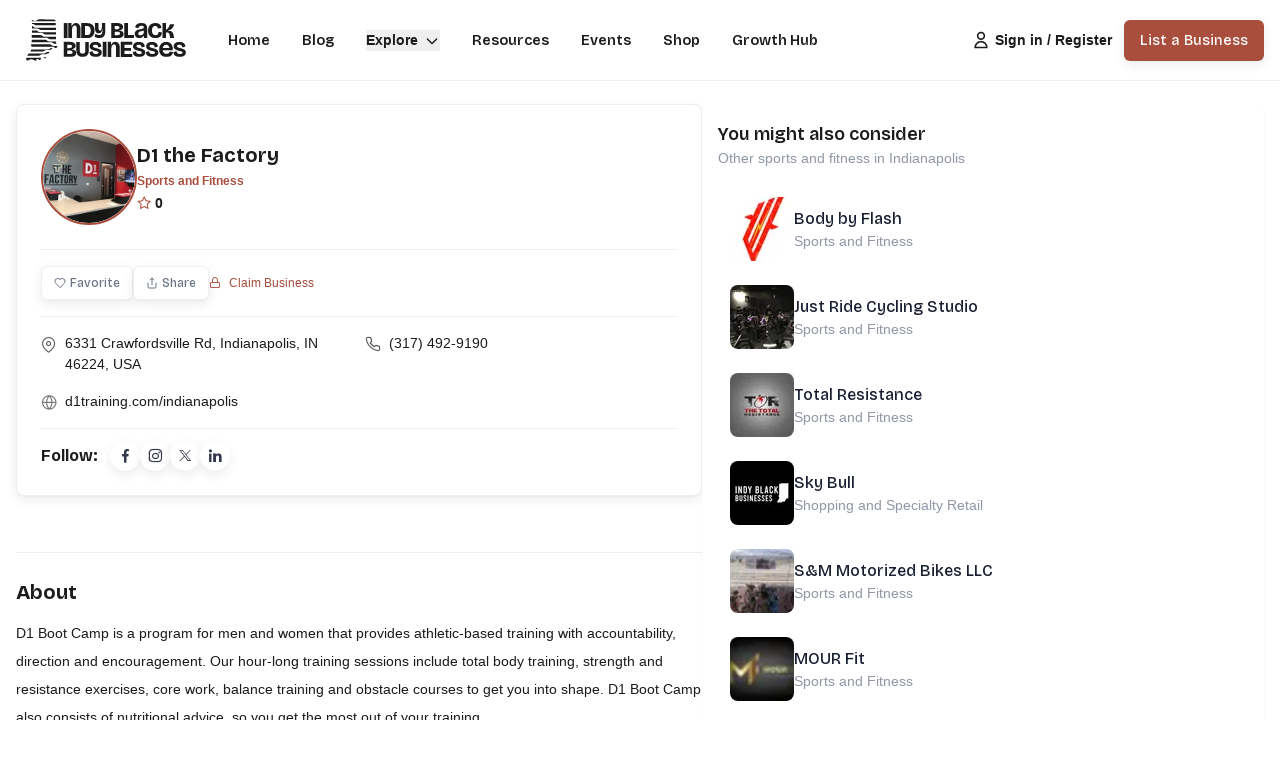

--- FILE ---
content_type: text/html; charset=utf-8
request_url: https://indyblackbusinesses.com/biz/d1-the-factory
body_size: 12759
content:
<!DOCTYPE html><html lang="en"><head><meta charSet="utf-8"/><meta name="viewport" content="width=device-width, initial-scale=1"/><link rel="preload" as="image" href="/IBB.svg"/><link rel="preload" as="image" href="https://indyblackbusinesses.s3.amazonaws.com/1cf62a87-33a8-49ad-975c-37059650f031_o-17.webp"/><link rel="preload" as="image" href="https://indyblackbusinesses.s3.amazonaws.com/b61297d9-3f77-4d34-9bee-e0f04ab01371_o-16.webp"/><link rel="preload" as="image" href="https://indyblackbusinesses.s3.amazonaws.com/a6867710-2881-4d4e-8dda-8826ac61f662_o-15.webp"/><link rel="preload" as="image" imageSrcSet="/_next/image?url=%2FIBB-light.png&amp;w=256&amp;q=75 1x, /_next/image?url=%2FIBB-light.png&amp;w=384&amp;q=75 2x"/><link rel="stylesheet" href="/_next/static/css/f6f21db4a267c8b1.css" data-precedence="next"/><link rel="stylesheet" href="/_next/static/css/de1e23ced8bb96a5.css" data-precedence="next"/><link rel="stylesheet" href="/_next/static/css/c8f6a45a311b06ce.css" data-precedence="next"/><link rel="stylesheet" href="/_next/static/css/28ac816e6f58d99f.css" data-precedence="next"/><link rel="stylesheet" href="/_next/static/css/fbf59cedf6601b81.css" data-precedence="next"/><link rel="stylesheet" href="/_next/static/css/8b7d179711c59696.css" data-precedence="next"/><link rel="stylesheet" href="/_next/static/css/44b5123d8306082c.css" data-precedence="next"/><link rel="stylesheet" href="/_next/static/css/f5221b67a5053a62.css" data-precedence="next"/><link rel="preload" as="script" fetchPriority="low" href="/_next/static/chunks/webpack-da5b7dbaf062bef9.js"/><script src="/_next/static/chunks/4bd1b696-182b6b13bdad92e3.js" async=""></script><script src="/_next/static/chunks/1255-ec6bbb249c65f7db.js" async=""></script><script src="/_next/static/chunks/main-app-c859c9eb0418cd93.js" async=""></script><script src="/_next/static/chunks/66ec4792-e5f03f264106196d.js" async=""></script><script src="/_next/static/chunks/69806262-d1336b6321730d76.js" async=""></script><script src="/_next/static/chunks/c16f53c3-409df1246fc2628c.js" async=""></script><script src="/_next/static/chunks/d6a3c14e-c8f8f2afa2b5a3ad.js" async=""></script><script src="/_next/static/chunks/f7333993-e41a5006bd6aba11.js" async=""></script><script src="/_next/static/chunks/2619-024c323f8ca0f6aa.js" async=""></script><script src="/_next/static/chunks/3559-b4c5e891b778f799.js" async=""></script><script src="/_next/static/chunks/8291-47cc4da1399300d9.js" async=""></script><script src="/_next/static/chunks/1356-10520daacf5cc982.js" async=""></script><script src="/_next/static/chunks/861-2cc947162394180c.js" async=""></script><script src="/_next/static/chunks/7417-c624e39d0e8c007c.js" async=""></script><script src="/_next/static/chunks/6005-37dc5b16176c2401.js" async=""></script><script src="/_next/static/chunks/1655-f0a6438c1d4b0f4b.js" async=""></script><script src="/_next/static/chunks/6238-892e3a6b96e77825.js" async=""></script><script src="/_next/static/chunks/1029-3ef9e7fa38612fae.js" async=""></script><script src="/_next/static/chunks/1930-63c4df2cf4c96c05.js" async=""></script><script src="/_next/static/chunks/5125-6b6172224f6c1729.js" async=""></script><script src="/_next/static/chunks/7913-fe7613db31fd7a99.js" async=""></script><script src="/_next/static/chunks/7520-fa1e329cd1d5a19f.js" async=""></script><script src="/_next/static/chunks/5136-e20d64ec68852370.js" async=""></script><script src="/_next/static/chunks/1497-b3bed3d7433feb36.js" async=""></script><script src="/_next/static/chunks/4838-456b6e37d0149db8.js" async=""></script><script src="/_next/static/chunks/5235-cab527bdb1375642.js" async=""></script><script src="/_next/static/chunks/687-46966388168f2fb7.js" async=""></script><script src="/_next/static/chunks/210-34f475a1435991c5.js" async=""></script><script src="/_next/static/chunks/app/biz/%5Bslug%5D/page-54411939bff09ba7.js" async=""></script><script src="/_next/static/chunks/4053-16c8762717e1779f.js" async=""></script><script src="/_next/static/chunks/170-ac658d5dc6bcfcd4.js" async=""></script><script src="/_next/static/chunks/3991-d19ec94571893fdd.js" async=""></script><script src="/_next/static/chunks/1569-d9c8ae264e1ca82d.js" async=""></script><script src="/_next/static/chunks/app/layout-597619f641dd270c.js" async=""></script><script src="/_next/static/chunks/app/not-found-1d7fb0e7827d28d6.js" async=""></script><link rel="preload" href="https://cmp.gatekeeperconsent.com/min.js" as="script"/><link rel="preload" href="https://the.gatekeeperconsent.com/cmp.min.js" as="script"/><link rel="preload" href="https://www.googletagmanager.com/gtag/js?id=G-45HN7CSLT2" as="script"/><link rel="preload" href="https://pagead2.googlesyndication.com/pagead/js/adsbygoogle.js?client=ca-pub-7751313441678271" as="script" crossorigin=""/><meta name="next-size-adjust" content=""/><meta property="fb:app_id" content="1163823999277626"/><meta name="theme-color" content="#ffffff"/><title>D1 the Factory  - Indy Black Businesses</title><meta name="description" content="&lt;p&gt;D1 Boot Camp is a program for men and women that provides athletic-based training with accountability, direction and encouragement. Our hour-long training se"/><meta name="author" content="Indy Black Businesses"/><link rel="manifest" href="/manifest.webmanifest"/><meta name="keywords" content="Black-owned Business Directory Indiana, Indiana Black Business Network, Indiana Black-owned marketplace, Minority-Owned Businesses Indiana, Buy Black Indiana, Indiana Black Entrepreneurs, Black-owned Businesses Indianapolis, Business Resources Indiana"/><meta name="robots" content="index, follow"/><link rel="canonical" href="https://indyblackbusinesses.com/biz/d1-the-factory"/><meta property="og:title" content="D1 the Factory  - Indy Black Businesseses"/><meta property="og:description" content="&lt;p&gt;D1 Boot Camp is a program for men and women that provides athletic-based training with accountability, direction and encouragement. Our hour-long training se"/><meta property="og:url" content="https://indyblackbusinesses.com/biz/d1-the-factory"/><meta property="og:site_name" content="Indy Black Businesses"/><meta property="og:locale" content="en_US"/><meta property="og:image" content="https://indyblackbusinesses.s3.amazonaws.com/94dfa0f8-ac36-4eb6-980d-ba7116776d34_o-14.webp"/><meta property="og:type" content="website"/><meta name="twitter:card" content="summary_large_image"/><meta name="twitter:title" content="Indy Black Businesses | Indiana&#x27;s Black-owned Economy"/><meta name="twitter:description" content="The definitive platform for Indiana&#x27;s Black-owned economy. Access the state&#x27;s premier business directory, marketplace, and growth resources for entrepreneurs."/><meta name="twitter:image" content="https://indyblackbusinesses.s3.amazonaws.com/1/5c4e5758-e877-45c6-9e70-3daa729e097e.jpg"/><link rel="icon" href="/favicon.ico" type="image/x-icon" sizes="32x32"/><script>(self.__next_s=self.__next_s||[]).push(["https://cmp.gatekeeperconsent.com/min.js",{"data-cfasync":"false","id":"gatekeeper-min"}])</script><script>(self.__next_s=self.__next_s||[]).push(["https://the.gatekeeperconsent.com/cmp.min.js",{"data-cfasync":"false","id":"gatekeeper-cmp"}])</script><script src="/_next/static/chunks/polyfills-42372ed130431b0a.js" noModule=""></script></head><body><div hidden=""><!--$--><!--/$--></div><style>#nprogress{pointer-events:none}#nprogress .bar{background:#A94E3D;position:fixed;z-index:9999;top: 0;left:0;width:100%;height:3px}#nprogress .peg{display:block;position:absolute;right:0;width:100px;height:100%;box-shadow:0 0 10px rgba(169, 78, 61, 0.5);opacity:1;-webkit-transform:rotate(3deg) translate(0px,-4px);-ms-transform:rotate(3deg) translate(0px,-4px);transform:rotate(3deg) translate(0px,-4px)}#nprogress .spinner{display:block;position:fixed;z-index:9999;top: 15px;right:15px}#nprogress .spinner-icon{width:18px;height:18px;box-sizing:border-box;border:2px solid transparent;border-top-color:#A94E3D;border-left-color:#A94E3D;border-radius:50%;-webkit-animation:nprogress-spinner 400ms linear infinite;animation:nprogress-spinner 400ms linear infinite}.nprogress-custom-parent{overflow:hidden;position:relative}.nprogress-custom-parent #nprogress .bar,.nprogress-custom-parent #nprogress .spinner{position:absolute}@-webkit-keyframes nprogress-spinner{0%{-webkit-transform:rotate(0deg)}100%{-webkit-transform:rotate(360deg)}}@keyframes nprogress-spinner{0%{transform:rotate(0deg)}100%{transform:rotate(360deg)}}</style><header class="py-2 fixed w-full top-0 z-50 bg-white ibb-shadow-xs transition-shadow duration-300 px-2 lg:px-2
        border-b border-gray-200"><nav class="max-w-7xl mx-auto px-2"><div class="flex h-16 items-center justify-between"><div class="flex-shrink-0"><a class="flex items-center" href="/"><img alt="Indy Black Businesses" loading="eager" width="180" height="44" decoding="async" data-nimg="1" style="color:transparent" src="/IBB.svg"/></a></div><div class="hidden lg:flex lg:items-center space-x-8 ml-8"><div><a class="text-dark font-bricolage text-sm font-semibold
                      text-dark hover:text-primary" href="/">Home</a></div><div><a class="text-dark font-bricolage text-sm font-semibold
                      text-dark hover:text-primary" href="/blog">Blog</a></div><div><div class="relative" data-headlessui-state=""><button class="inline-flex items-center space-x-1.5 text-sm font-semibold text-dark hover:text-primary" id="headlessui-menu-button-_R_3milubsnqb7b_" type="button" aria-haspopup="menu" aria-expanded="false" data-headlessui-state=""><span>Explore</span><svg stroke="currentColor" fill="none" stroke-width="2" viewBox="0 0 24 24" aria-hidden="true" class="w-4 h-4 transition-transform duration-200 
                              " height="1em" width="1em" xmlns="http://www.w3.org/2000/svg"><path stroke-linecap="round" stroke-linejoin="round" d="M19 9l-7 7-7-7"></path></svg></button></div></div><div><a class="text-dark font-bricolage text-sm font-semibold
                      text-dark hover:text-primary" href="/resources">Resources</a></div><div><a class="text-dark font-bricolage text-sm font-semibold
                      text-dark hover:text-primary" href="/events">Events</a></div><div><a class="text-dark font-bricolage text-sm font-semibold
                      text-dark hover:text-primary" href="/shop">Shop</a></div><div><a class="text-dark font-bricolage text-sm font-semibold
                      text-dark hover:text-primary" href="/growth-hub">Growth Hub</a></div></div><div class="flex items-center space-x-1 ml-auto"><a class="flex mr-2 items-center space-x-1 text-sm font-bold text-dark hover:text-primary" href="/login"><svg stroke="currentColor" fill="none" stroke-width="2" viewBox="0 0 24 24" aria-hidden="true" class="w-5 h-5" height="1em" width="1em" xmlns="http://www.w3.org/2000/svg"><path stroke-linecap="round" stroke-linejoin="round" d="M16 7a4 4 0 11-8 0 4 4 0 018 0zM12 14a7 7 0 00-7 7h14a7 7 0 00-7-7z"></path></svg><span class="hidden md:block">Sign in / Register</span></a><a class="hidden lg:block" href="/list-business"><button class="
      font-bricolage inline-flex items-center justify-center ibb-shadow-sm font-medium transition-colors focus:outline-none focus:ring-2 focus:ring-offset-2
      bg-primary hover:bg-primary-hover text-white focus:ring-primary-hover
      px-4 py-2.5 text-sm
      
      
      bg-primary hover:bg-primary-hover text-white
      rounded-md
    ">List a Business</button></a></div><div class="flex items-center space-x-2 lg:hidden"><button class="inline-flex items-center justify-center p-2 rounded-md text-gray-800 hover:text-primary hover:bg-gray-100"><span class="sr-only">Open main menu</span><svg stroke="currentColor" fill="none" stroke-width="2" viewBox="0 0 24 24" aria-hidden="true" class="block h-6 w-6" height="1em" width="1em" xmlns="http://www.w3.org/2000/svg"><path stroke-linecap="round" stroke-linejoin="round" d="M4 6h16M4 12h16M4 18h16"></path></svg></button></div></div></nav></header><main class="transition-[padding] duration-300 pt-16 lg:px-0"><section class="py-2 antialiased pb-20"><div class="mx-auto max-w-screen-xl px-4 2xl:px-0"><div class="mt-6 sm:mt-8 flex flex-col lg:flex-row md:gap-6 lg:items-start xl:gap-8"><div class="flex flex-col w-full lg:w-[55%]"><div class="mb-6"><div class="space-y-6"><div class="rounded-lg bg-white p-4 ibb-shadow-sm md:p-6 px-2 border border-gray-250"><div><div class="flex items-start gap-5 pb-3"><div class="relative"><div class="lg-react-element "><a data-prevent-nprogress="true" href="https://indyblackbusinesses.s3.amazonaws.com/94dfa0f8-ac36-4eb6-980d-ba7116776d34_o-14.webp" class="gallery-item w-20 h-20 md:w-24 md:h-24 relative rounded-full border-2 border-primary"><span style="box-sizing:border-box;display:block;overflow:hidden;width:initial;height:initial;background:none;opacity:1;border:0;margin:0;padding:0;position:absolute;top:0;left:0;bottom:0;right:0"><img alt="D1 the Factory " src="[data-uri]" decoding="async" data-nimg="fill" class="rounded-full" style="position:absolute;top:0;left:0;bottom:0;right:0;box-sizing:border-box;padding:0;border:none;margin:auto;display:block;width:0;height:0;min-width:100%;max-width:100%;min-height:100%;max-height:100%;object-fit:cover;background-size:cover;background-position:0% 0%;filter:blur(20px);background-image:url(&quot;[data-uri]&quot;)"/><noscript><img alt="D1 the Factory " loading="lazy" decoding="async" data-nimg="fill" style="position:absolute;top:0;left:0;bottom:0;right:0;box-sizing:border-box;padding:0;border:none;margin:auto;display:block;width:0;height:0;min-width:100%;max-width:100%;min-height:100%;max-height:100%;object-fit:cover" class="rounded-full" sizes="100vw" srcSet="/_next/image?url=https%3A%2F%2Findyblackbusinesses.s3.amazonaws.com%2F94dfa0f8-ac36-4eb6-980d-ba7116776d34_o-14.webp&amp;w=640&amp;q=100 640w, /_next/image?url=https%3A%2F%2Findyblackbusinesses.s3.amazonaws.com%2F94dfa0f8-ac36-4eb6-980d-ba7116776d34_o-14.webp&amp;w=750&amp;q=100 750w, /_next/image?url=https%3A%2F%2Findyblackbusinesses.s3.amazonaws.com%2F94dfa0f8-ac36-4eb6-980d-ba7116776d34_o-14.webp&amp;w=828&amp;q=100 828w, /_next/image?url=https%3A%2F%2Findyblackbusinesses.s3.amazonaws.com%2F94dfa0f8-ac36-4eb6-980d-ba7116776d34_o-14.webp&amp;w=1080&amp;q=100 1080w, /_next/image?url=https%3A%2F%2Findyblackbusinesses.s3.amazonaws.com%2F94dfa0f8-ac36-4eb6-980d-ba7116776d34_o-14.webp&amp;w=1200&amp;q=100 1200w, /_next/image?url=https%3A%2F%2Findyblackbusinesses.s3.amazonaws.com%2F94dfa0f8-ac36-4eb6-980d-ba7116776d34_o-14.webp&amp;w=1920&amp;q=100 1920w, /_next/image?url=https%3A%2F%2Findyblackbusinesses.s3.amazonaws.com%2F94dfa0f8-ac36-4eb6-980d-ba7116776d34_o-14.webp&amp;w=2048&amp;q=100 2048w, /_next/image?url=https%3A%2F%2Findyblackbusinesses.s3.amazonaws.com%2F94dfa0f8-ac36-4eb6-980d-ba7116776d34_o-14.webp&amp;w=3840&amp;q=100 3840w" src="/_next/image?url=https%3A%2F%2Findyblackbusinesses.s3.amazonaws.com%2F94dfa0f8-ac36-4eb6-980d-ba7116776d34_o-14.webp&amp;w=3840&amp;q=100"/></noscript></span></a></div></div><div class="flex flex-col gap-0 self-center"><h1 class="text-lg md:text-xl font-bold flex flex-row items-center">D1 the Factory </h1><a class="inline-block self-start py-1 text-primary text-xs font-semibold hover:text-primary-dark transition-all duration-300" href="/explore/sports-fitness"><span>Sports and Fitness</span></a><ul class="list-unstyled flex flex-wrap text-sm items-center"><li style="cursor:pointer"><a><div class="star-rating flex items-center text-primary"><i class="fi-star mt-n1 me-1"></i><b class="rating-value text-dark">0</b></div></a></li></ul></div></div><div class="my-3 py-4 border-t border-b border-gray-150"><ul class="flex items-center gap-4"><li class="text-xs"><button class="
      font-bricolage inline-flex items-center justify-center ibb-shadow-sm font-medium transition-colors focus:outline-none focus:ring-2 focus:ring-offset-2
      bg-white bg-primary text-dark hover:text-white hover:bg-primary focus:ring-primary-hover
      px-3 py-2 text-sm
      
      
      text-gray-700 ibb-shadow-sm flex items-center border border-gray-200
      rounded-md
    " data-state="closed"><svg xmlns="http://www.w3.org/2000/svg" width="24" height="24" viewBox="0 0 24 24" fill="none" stroke="currentColor" stroke-width="2" stroke-linecap="round" stroke-linejoin="round" class="lucide lucide-heart w-3 h-3"><path d="M19 14c1.49-1.46 3-3.21 3-5.5A5.5 5.5 0 0 0 16.5 3c-1.76 0-3 .5-4.5 2-1.5-1.5-2.74-2-4.5-2A5.5 5.5 0 0 0 2 8.5c0 2.3 1.5 4.05 3 5.5l7 7Z"></path></svg><span class="ms-1 text-xs">Favorite</span></button></li><li><div class="relative" data-headlessui-state=""><div><button class="
      font-bricolage inline-flex items-center justify-center ibb-shadow-sm font-medium transition-colors focus:outline-none focus:ring-2 focus:ring-offset-2
      bg-white bg-primary text-dark hover:text-white hover:bg-primary focus:ring-primary-hover
      px-3 py-2 text-sm
      
      
      text-gray-700 ibb-shadow-sm flex items-center border border-gray-200
      rounded-md
    " id="headlessui-menu-button-_R_u94lklubsnqb7b_" aria-haspopup="menu" aria-expanded="false" data-headlessui-state=""><svg xmlns="http://www.w3.org/2000/svg" width="24" height="24" viewBox="0 0 24 24" fill="none" stroke="currentColor" stroke-width="2" stroke-linecap="round" stroke-linejoin="round" class="lucide lucide-share w-3 h-3"><path d="M4 12v8a2 2 0 0 0 2 2h12a2 2 0 0 0 2-2v-8"></path><polyline points="16 6 12 2 8 6"></polyline><line x1="12" x2="12" y1="2" y2="15"></line></svg><span class="ms-1 text-xs">Share</span></button></div></div></li><li><a class="flex items-center text-xs text-primary hover:text-primary-dark transition-colors" href="/claim/d1-the-factory"><i class="fi-lock me-1"></i><span class="ms-1">Claim Business</span></a></li></ul></div><div class="mb-3 pb-4 border-b"><div class="grid grid-cols-1 lg:grid-cols-2 gap-3"><div><a href="http://maps.google.com/maps?q=6331 Crawfordsville Rd, Indianapolis, IN 46224, USA" target="_blank" rel="noopener noreferrer" class="pt-1 flex items-start text-dark hover:text-primary transition-colors"><i class="fi-map-pin mt-1 me-2 opacity-70"></i><span class="text-sm">6331 Crawfordsville Rd, Indianapolis, IN 46224, USA</span></a></div><div><a href="tel:(317) 492-9190" class="pt-1 flex items-center text-dark hover:text-primary transition-colors"><i class="fi-phone me-2 opacity-70"></i><span class="text-sm">(317) 492-9190</span></a></div><div><a href="https://d1training.com/indianapolis" target="_blank" rel="noopener noreferrer" class="pt-1 flex items-center text-dark hover:text-primary transition-colors"><i class="fi-globe me-2 opacity-60"></i><span class="text-sm">d1training.com/indianapolis</span></a></div></div></div><div class="flex items-center"><h4 class="text-base font-bold me-3">Follow:</h4><div class="flex items-center gap-2"><a href="https://www.facebook.com/D1Indianapolis/" class="
      font-bricolage inline-flex items-center justify-center ibb-shadow-sm font-medium transition-colors focus:outline-none focus:ring-2 focus:ring-offset-2
      bg-white bg-primary text-dark hover:text-white hover:bg-primary focus:ring-primary-hover
      px-6 py-3 text-base
      
      
      !p-2 text-gray-800 text-sm
      rounded-full
    " target="_blank" rel="noopener noreferrer"><i class="fi-facebook"></i></a><a href="https://www.instagram.com/d1trainingindy/" class="
      font-bricolage inline-flex items-center justify-center ibb-shadow-sm font-medium transition-colors focus:outline-none focus:ring-2 focus:ring-offset-2
      bg-white bg-primary text-dark hover:text-white hover:bg-primary focus:ring-primary-hover
      px-6 py-3 text-base
      
      
      !p-2 text-gray-800 text-sm
      rounded-full
    " target="_blank" rel="noopener noreferrer"><i class="fi-instagram"></i></a><a href="https://twitter.com/D1TrainingIndy" class="
      font-bricolage inline-flex items-center justify-center ibb-shadow-sm font-medium transition-colors focus:outline-none focus:ring-2 focus:ring-offset-2
      bg-white bg-primary text-dark hover:text-white hover:bg-primary focus:ring-primary-hover
      px-6 py-3 text-base
      
      
      !p-2 text-gray-800 text-sm
      rounded-full
    " target="_blank" rel="noopener noreferrer"><i class="fi-x"></i></a><a href="https://www.linkedin.com/company/d1-sports-training" class="
      font-bricolage inline-flex items-center justify-center ibb-shadow-sm font-medium transition-colors focus:outline-none focus:ring-2 focus:ring-offset-2
      bg-white bg-primary text-dark hover:text-white hover:bg-primary focus:ring-primary-hover
      px-6 py-3 text-base
      
      
      !p-2 text-gray-800 text-sm
      rounded-full
    " target="_blank" rel="noopener noreferrer"><i class="fi-linkedin"></i></a></div></div></div></div><div class="border-b border-gray-200"><div class="relative py-4  "><div class=""><div class="lg-react-element "><div class="swiper"><div class="swiper-wrapper"><div class="swiper-slide"><a href="https://indyblackbusinesses.s3.amazonaws.com/1cf62a87-33a8-49ad-975c-37059650f031_o-17.webp" data-prevent-nprogress="true" class="gallery-item block relative rounded-lg overflow-hidden aspect-[4/3]  bg-gray-100 group cursor-zoom-in"><img src="https://indyblackbusinesses.s3.amazonaws.com/1cf62a87-33a8-49ad-975c-37059650f031_o-17.webp" width="450" height="274" alt="" class="absolute inset-0 w-full h-full object-cover transition-transform 
            duration-300 group-hover:scale-105 undefined"/></a></div><div class="swiper-slide"><a href="https://indyblackbusinesses.s3.amazonaws.com/b61297d9-3f77-4d34-9bee-e0f04ab01371_o-16.webp" data-prevent-nprogress="true" class="gallery-item block relative rounded-lg overflow-hidden aspect-[4/3]  bg-gray-100 group cursor-zoom-in"><img src="https://indyblackbusinesses.s3.amazonaws.com/b61297d9-3f77-4d34-9bee-e0f04ab01371_o-16.webp" width="450" height="274" alt="" class="absolute inset-0 w-full h-full object-cover transition-transform 
            duration-300 group-hover:scale-105 undefined"/></a></div><div class="swiper-slide"><a href="https://indyblackbusinesses.s3.amazonaws.com/a6867710-2881-4d4e-8dda-8826ac61f662_o-15.webp" data-prevent-nprogress="true" class="gallery-item block relative rounded-lg overflow-hidden aspect-[4/3]  bg-gray-100 group cursor-zoom-in"><img src="https://indyblackbusinesses.s3.amazonaws.com/a6867710-2881-4d4e-8dda-8826ac61f662_o-15.webp" width="450" height="274" alt="" class="absolute inset-0 w-full h-full object-cover transition-transform 
            duration-300 group-hover:scale-105 undefined"/></a></div></div></div></div></div><button id="prev" class="absolute left-4 top-1/2 -translate-y-1/2 z-10 w-10 h-10 flex items-center justify-center bg-white rounded-full shadow-md hover:bg-gray-50 transition-colors hover:bg-primary text-primary hover:text-white"><i class="fi fi-arrow-left"></i><span class="sr-only">Previous</span></button><button id="next" class="absolute right-4 top-1/2 -translate-y-1/2 z-10 w-10 h-10 flex items-center justify-center bg-white rounded-full shadow-md hover:bg-gray-50 transition-colors hover:bg-primary text-primary hover:text-white"><i class="fi fi-arrow-right"></i><span class="sr-only">Next</span></button><div id="pagination" class="swiper-pagination !relative pt-2 mt-8"></div></div></div><div class="about mt-3 border-b border-gray-200 pb-6"><div class="flex items-center gap-3 mb-3"><h2 class="text-xl font-bold">About</h2></div><div class="pb-md-3"><div class="d-block mt-2 text-sm content leading-7 text-dark"><p>D1 Boot Camp is a program for men and women that provides athletic-based training with accountability, direction and encouragement. Our hour-long training sessions include total body training, strength and resistance exercises, core work, balance training and obstacle courses to get you into shape. D1 Boot Camp also consists of nutritional advice, so you get the most out of your training.</p></div></div></div><div class="mb-6 border-b border-gray-200 pb-6"><div class="flex items-center gap-3 mb-3"><h2 class="text-xl font-bold">Amenities</h2></div><ul class="grid grid-cols-2 md:grid-cols-3 gap-3"><li class="flex items-center text-sm text-gray-800"><i class="fi-credit-card text-primary text-base mr-2"></i>Accepts Credit Cards</li></ul></div><div class="border-b border-gray-200 pb-6"><div class="flex items-center gap-3 mb-3"><h2 class="text-xl font-bold">Opening Hours</h2></div><div class="relative"><button class="w-full flex items-center justify-between p-3 bg-gray-100 hover:bg-gray-200  rounded-lg transition-colors duration-200"><div class="flex items-center gap-3"><div class="w-2 h-2 rounded-full bg-primary animate-pulse"></div><span class="text-sm font-medium"><div class="flex justify-between py-2 text-sm transition-colors text-primary font-medium"><span class="w-32">Tuesday</span><span>6:00 AM - 8:00 PM</span></div></span></div><svg stroke="currentColor" fill="currentColor" stroke-width="0" viewBox="0 0 24 24" aria-hidden="true" class="w-5 h-5 text-gray-500 transition-transform duration-200 " height="1em" width="1em" xmlns="http://www.w3.org/2000/svg"><path fill-rule="evenodd" d="M12.53 16.28a.75.75 0 0 1-1.06 0l-7.5-7.5a.75.75 0 0 1 1.06-1.06L12 14.69l6.97-6.97a.75.75 0 1 1 1.06 1.06l-7.5 7.5Z" clip-rule="evenodd"></path></svg></button></div></div></div></div><div class="mb-6" id="reviews"><div><h2 class="text-xl font-bold">Be the first to review &quot;<!-- -->D1 the Factory <!-- -->&quot;</h2><button class="
      font-bricolage inline-flex items-center justify-center ibb-shadow-sm font-medium transition-colors focus:outline-none focus:ring-2 focus:ring-offset-2
      border border-primary hover:bg-primary-hover text-primary hover:text-white focus:ring-primary-hover
      px-4 py-2.5 text-sm
      
      
      my-2
      rounded-md
    "><i class="fi-edit mt-n1 me-1 align-middle"></i>Add Review</button></div></div></div><aside class="lg:w-[45%] hidden lg:block"><div class="mb-6 lg:mb-0"><div class="lg:rounded-lg lg:bg-white p-4 lg:ibb-shadow-sm lg:shadow-sm"><h2 class="text-2xl lg:text-lg font-bold lg:font-semibold">You might also consider</h2><p class="text-gray-600 text-sm mb-4">Other <!-- -->sports and fitness<!-- --> in <!-- -->Indianapolis</p><div class="space-y-0"><a class="group flex items-center gap-4 p-3 rounded-lg hover:bg-gray-50 transition-colors" href="/biz/body-by-flash"><div class="relative w-16 h-16 rounded-lg overflow-hidden shrink-0"><span style="box-sizing:border-box;display:inline-block;overflow:hidden;width:initial;height:initial;background:none;opacity:1;border:0;margin:0;padding:0;position:relative;max-width:100%"><span style="box-sizing:border-box;display:block;width:initial;height:initial;background:none;opacity:1;border:0;margin:0;padding:0;max-width:100%"><img style="display:block;max-width:100%;width:initial;height:initial;background:none;opacity:1;border:0;margin:0;padding:0" alt="" aria-hidden="true" src="data:image/svg+xml,%3csvg%20xmlns=%27http://www.w3.org/2000/svg%27%20version=%271.1%27%20width=%2764%27%20height=%2764%27/%3e"/></span><img alt="Body by Flash" src="[data-uri]" decoding="async" data-nimg="intrinsic" class="object-cover" style="position:absolute;top:0;left:0;bottom:0;right:0;box-sizing:border-box;padding:0;border:none;margin:auto;display:block;width:0;height:0;min-width:100%;max-width:100%;min-height:100%;max-height:100%;background-size:cover;background-position:0% 0%;filter:blur(20px);background-image:url(&quot;[data-uri]&quot;)"/><noscript><img alt="Body by Flash" loading="lazy" decoding="async" data-nimg="intrinsic" style="position:absolute;top:0;left:0;bottom:0;right:0;box-sizing:border-box;padding:0;border:none;margin:auto;display:block;width:0;height:0;min-width:100%;max-width:100%;min-height:100%;max-height:100%" class="object-cover" srcSet="/_next/image?url=https%3A%2F%2Findyblackbusinesses.s3.amazonaws.com%2F2282f381-bd83-4806-82aa-c24a7241ac1e_qt%3Dq_95.webp&amp;w=64&amp;q=75 1x, /_next/image?url=https%3A%2F%2Findyblackbusinesses.s3.amazonaws.com%2F2282f381-bd83-4806-82aa-c24a7241ac1e_qt%3Dq_95.webp&amp;w=128&amp;q=75 2x" src="/_next/image?url=https%3A%2F%2Findyblackbusinesses.s3.amazonaws.com%2F2282f381-bd83-4806-82aa-c24a7241ac1e_qt%3Dq_95.webp&amp;w=128&amp;q=75"/></noscript></span></div><div class="flex-1 min-w-0"><h3 class="font-medium text-gray-900 group-hover:text-primary transition-colors line-clamp-1">Body by Flash</h3><p class="text-sm text-gray-600 line-clamp-1">Sports and Fitness</p></div></a><a class="group flex items-center gap-4 p-3 rounded-lg hover:bg-gray-50 transition-colors" href="/biz/just-ride-cycling-studio"><div class="relative w-16 h-16 rounded-lg overflow-hidden shrink-0"><span style="box-sizing:border-box;display:inline-block;overflow:hidden;width:initial;height:initial;background:none;opacity:1;border:0;margin:0;padding:0;position:relative;max-width:100%"><span style="box-sizing:border-box;display:block;width:initial;height:initial;background:none;opacity:1;border:0;margin:0;padding:0;max-width:100%"><img style="display:block;max-width:100%;width:initial;height:initial;background:none;opacity:1;border:0;margin:0;padding:0" alt="" aria-hidden="true" src="data:image/svg+xml,%3csvg%20xmlns=%27http://www.w3.org/2000/svg%27%20version=%271.1%27%20width=%2764%27%20height=%2764%27/%3e"/></span><img alt="Just Ride Cycling Studio" src="[data-uri]" decoding="async" data-nimg="intrinsic" class="object-cover" style="position:absolute;top:0;left:0;bottom:0;right:0;box-sizing:border-box;padding:0;border:none;margin:auto;display:block;width:0;height:0;min-width:100%;max-width:100%;min-height:100%;max-height:100%;background-size:cover;background-position:0% 0%;filter:blur(20px);background-image:url(&quot;[data-uri]&quot;)"/><noscript><img alt="Just Ride Cycling Studio" loading="lazy" decoding="async" data-nimg="intrinsic" style="position:absolute;top:0;left:0;bottom:0;right:0;box-sizing:border-box;padding:0;border:none;margin:auto;display:block;width:0;height:0;min-width:100%;max-width:100%;min-height:100%;max-height:100%" class="object-cover" srcSet="/_next/image?url=https%3A%2F%2Findyblackbusinesses.s3.amazonaws.com%2F59a8305a-e83a-4bdd-b8b5-d71cdf64085c_o-21.webp&amp;w=64&amp;q=75 1x, /_next/image?url=https%3A%2F%2Findyblackbusinesses.s3.amazonaws.com%2F59a8305a-e83a-4bdd-b8b5-d71cdf64085c_o-21.webp&amp;w=128&amp;q=75 2x" src="/_next/image?url=https%3A%2F%2Findyblackbusinesses.s3.amazonaws.com%2F59a8305a-e83a-4bdd-b8b5-d71cdf64085c_o-21.webp&amp;w=128&amp;q=75"/></noscript></span></div><div class="flex-1 min-w-0"><h3 class="font-medium text-gray-900 group-hover:text-primary transition-colors line-clamp-1">Just Ride Cycling Studio</h3><p class="text-sm text-gray-600 line-clamp-1">Sports and Fitness</p></div></a><a class="group flex items-center gap-4 p-3 rounded-lg hover:bg-gray-50 transition-colors" href="/biz/total-resistance"><div class="relative w-16 h-16 rounded-lg overflow-hidden shrink-0"><span style="box-sizing:border-box;display:inline-block;overflow:hidden;width:initial;height:initial;background:none;opacity:1;border:0;margin:0;padding:0;position:relative;max-width:100%"><span style="box-sizing:border-box;display:block;width:initial;height:initial;background:none;opacity:1;border:0;margin:0;padding:0;max-width:100%"><img style="display:block;max-width:100%;width:initial;height:initial;background:none;opacity:1;border:0;margin:0;padding:0" alt="" aria-hidden="true" src="data:image/svg+xml,%3csvg%20xmlns=%27http://www.w3.org/2000/svg%27%20version=%271.1%27%20width=%2764%27%20height=%2764%27/%3e"/></span><img alt="Total Resistance" src="[data-uri]" decoding="async" data-nimg="intrinsic" class="object-cover" style="position:absolute;top:0;left:0;bottom:0;right:0;box-sizing:border-box;padding:0;border:none;margin:auto;display:block;width:0;height:0;min-width:100%;max-width:100%;min-height:100%;max-height:100%;background-size:cover;background-position:0% 0%;filter:blur(20px);background-image:url(&quot;[data-uri]&quot;)"/><noscript><img alt="Total Resistance" loading="lazy" decoding="async" data-nimg="intrinsic" style="position:absolute;top:0;left:0;bottom:0;right:0;box-sizing:border-box;padding:0;border:none;margin:auto;display:block;width:0;height:0;min-width:100%;max-width:100%;min-height:100%;max-height:100%" class="object-cover" srcSet="/_next/image?url=https%3A%2F%2Findyblackbusinesses.s3.amazonaws.com%2F022e28ef-de97-4a75-9739-24c58b5b14fe_1-1477505052.webp&amp;w=64&amp;q=75 1x, /_next/image?url=https%3A%2F%2Findyblackbusinesses.s3.amazonaws.com%2F022e28ef-de97-4a75-9739-24c58b5b14fe_1-1477505052.webp&amp;w=128&amp;q=75 2x" src="/_next/image?url=https%3A%2F%2Findyblackbusinesses.s3.amazonaws.com%2F022e28ef-de97-4a75-9739-24c58b5b14fe_1-1477505052.webp&amp;w=128&amp;q=75"/></noscript></span></div><div class="flex-1 min-w-0"><h3 class="font-medium text-gray-900 group-hover:text-primary transition-colors line-clamp-1">Total Resistance</h3><p class="text-sm text-gray-600 line-clamp-1">Sports and Fitness</p></div></a><a class="group flex items-center gap-4 p-3 rounded-lg hover:bg-gray-50 transition-colors" href="/biz/sky-bull"><div class="relative w-16 h-16 rounded-lg overflow-hidden shrink-0"><span style="box-sizing:border-box;display:inline-block;overflow:hidden;width:initial;height:initial;background:none;opacity:1;border:0;margin:0;padding:0;position:relative;max-width:100%"><span style="box-sizing:border-box;display:block;width:initial;height:initial;background:none;opacity:1;border:0;margin:0;padding:0;max-width:100%"><img style="display:block;max-width:100%;width:initial;height:initial;background:none;opacity:1;border:0;margin:0;padding:0" alt="" aria-hidden="true" src="data:image/svg+xml,%3csvg%20xmlns=%27http://www.w3.org/2000/svg%27%20version=%271.1%27%20width=%2764%27%20height=%2764%27/%3e"/></span><img alt="Sky Bull" src="[data-uri]" decoding="async" data-nimg="intrinsic" class="object-cover" style="position:absolute;top:0;left:0;bottom:0;right:0;box-sizing:border-box;padding:0;border:none;margin:auto;display:block;width:0;height:0;min-width:100%;max-width:100%;min-height:100%;max-height:100%;background-size:cover;background-position:0% 0%;filter:blur(20px);background-image:url(&quot;[data-uri]&quot;)"/><noscript><img alt="Sky Bull" loading="lazy" decoding="async" data-nimg="intrinsic" style="position:absolute;top:0;left:0;bottom:0;right:0;box-sizing:border-box;padding:0;border:none;margin:auto;display:block;width:0;height:0;min-width:100%;max-width:100%;min-height:100%;max-height:100%" class="object-cover" srcSet="/_next/image?url=https%3A%2F%2Findyblackbusinesses.s3.amazonaws.com%2Fbf557d88-473d-4987-a671-a5d93294a0d5_default-featured-image.webp&amp;w=64&amp;q=75 1x, /_next/image?url=https%3A%2F%2Findyblackbusinesses.s3.amazonaws.com%2Fbf557d88-473d-4987-a671-a5d93294a0d5_default-featured-image.webp&amp;w=128&amp;q=75 2x" src="/_next/image?url=https%3A%2F%2Findyblackbusinesses.s3.amazonaws.com%2Fbf557d88-473d-4987-a671-a5d93294a0d5_default-featured-image.webp&amp;w=128&amp;q=75"/></noscript></span></div><div class="flex-1 min-w-0"><h3 class="font-medium text-gray-900 group-hover:text-primary transition-colors line-clamp-1">Sky Bull</h3><p class="text-sm text-gray-600 line-clamp-1">Shopping and Specialty Retail</p></div></a><a class="group flex items-center gap-4 p-3 rounded-lg hover:bg-gray-50 transition-colors" href="/biz/sandm-motorized-bikes-llc"><div class="relative w-16 h-16 rounded-lg overflow-hidden shrink-0"><span style="box-sizing:border-box;display:inline-block;overflow:hidden;width:initial;height:initial;background:none;opacity:1;border:0;margin:0;padding:0;position:relative;max-width:100%"><span style="box-sizing:border-box;display:block;width:initial;height:initial;background:none;opacity:1;border:0;margin:0;padding:0;max-width:100%"><img style="display:block;max-width:100%;width:initial;height:initial;background:none;opacity:1;border:0;margin:0;padding:0" alt="" aria-hidden="true" src="data:image/svg+xml,%3csvg%20xmlns=%27http://www.w3.org/2000/svg%27%20version=%271.1%27%20width=%2764%27%20height=%2764%27/%3e"/></span><img alt="S&amp;M Motorized Bikes LLC" src="[data-uri]" decoding="async" data-nimg="intrinsic" class="object-cover" style="position:absolute;top:0;left:0;bottom:0;right:0;box-sizing:border-box;padding:0;border:none;margin:auto;display:block;width:0;height:0;min-width:100%;max-width:100%;min-height:100%;max-height:100%;background-size:cover;background-position:0% 0%;filter:blur(20px);background-image:url(&quot;[data-uri]&quot;)"/><noscript><img alt="S&amp;M Motorized Bikes LLC" loading="lazy" decoding="async" data-nimg="intrinsic" style="position:absolute;top:0;left:0;bottom:0;right:0;box-sizing:border-box;padding:0;border:none;margin:auto;display:block;width:0;height:0;min-width:100%;max-width:100%;min-height:100%;max-height:100%" class="object-cover" srcSet="/_next/image?url=https%3A%2F%2Findyblackbusinesses.s3.amazonaws.com%2F95e29eda-b6ee-4fb9-b093-8203e01e0fa8_2350-1.webp&amp;w=64&amp;q=75 1x, /_next/image?url=https%3A%2F%2Findyblackbusinesses.s3.amazonaws.com%2F95e29eda-b6ee-4fb9-b093-8203e01e0fa8_2350-1.webp&amp;w=128&amp;q=75 2x" src="/_next/image?url=https%3A%2F%2Findyblackbusinesses.s3.amazonaws.com%2F95e29eda-b6ee-4fb9-b093-8203e01e0fa8_2350-1.webp&amp;w=128&amp;q=75"/></noscript></span></div><div class="flex-1 min-w-0"><h3 class="font-medium text-gray-900 group-hover:text-primary transition-colors line-clamp-1">S&amp;M Motorized Bikes LLC</h3><p class="text-sm text-gray-600 line-clamp-1">Sports and Fitness</p></div></a><a class="group flex items-center gap-4 p-3 rounded-lg hover:bg-gray-50 transition-colors" href="/biz/mour-fit"><div class="relative w-16 h-16 rounded-lg overflow-hidden shrink-0"><span style="box-sizing:border-box;display:inline-block;overflow:hidden;width:initial;height:initial;background:none;opacity:1;border:0;margin:0;padding:0;position:relative;max-width:100%"><span style="box-sizing:border-box;display:block;width:initial;height:initial;background:none;opacity:1;border:0;margin:0;padding:0;max-width:100%"><img style="display:block;max-width:100%;width:initial;height:initial;background:none;opacity:1;border:0;margin:0;padding:0" alt="" aria-hidden="true" src="data:image/svg+xml,%3csvg%20xmlns=%27http://www.w3.org/2000/svg%27%20version=%271.1%27%20width=%2764%27%20height=%2764%27/%3e"/></span><img alt="MOUR Fit" src="[data-uri]" decoding="async" data-nimg="intrinsic" class="object-cover" style="position:absolute;top:0;left:0;bottom:0;right:0;box-sizing:border-box;padding:0;border:none;margin:auto;display:block;width:0;height:0;min-width:100%;max-width:100%;min-height:100%;max-height:100%;background-size:cover;background-position:0% 0%;filter:blur(20px);background-image:url(&quot;[data-uri]&quot;)"/><noscript><img alt="MOUR Fit" loading="lazy" decoding="async" data-nimg="intrinsic" style="position:absolute;top:0;left:0;bottom:0;right:0;box-sizing:border-box;padding:0;border:none;margin:auto;display:block;width:0;height:0;min-width:100%;max-width:100%;min-height:100%;max-height:100%" class="object-cover" srcSet="/_next/image?url=https%3A%2F%2Findyblackbusinesses.s3.amazonaws.com%2Fbd39a7e0-1d8a-4aa9-ac29-2ae7fe1981e7_792D0E8D-BD95-4301-A789-C29707B3DFFD.webp&amp;w=64&amp;q=75 1x, /_next/image?url=https%3A%2F%2Findyblackbusinesses.s3.amazonaws.com%2Fbd39a7e0-1d8a-4aa9-ac29-2ae7fe1981e7_792D0E8D-BD95-4301-A789-C29707B3DFFD.webp&amp;w=128&amp;q=75 2x" src="/_next/image?url=https%3A%2F%2Findyblackbusinesses.s3.amazonaws.com%2Fbd39a7e0-1d8a-4aa9-ac29-2ae7fe1981e7_792D0E8D-BD95-4301-A789-C29707B3DFFD.webp&amp;w=128&amp;q=75"/></noscript></span></div><div class="flex-1 min-w-0"><h3 class="font-medium text-gray-900 group-hover:text-primary transition-colors line-clamp-1">MOUR Fit</h3><p class="text-sm text-gray-600 line-clamp-1">Sports and Fitness</p></div></a></div></div></div><div class="sticky top-24" style="position:sticky;height:fit-content;z-index:10"><ins class="adsbygoogle " style="display:block;overflow:hidden;width:100%;height:90px" data-ad-client="ca-pub-7751313441678271" data-ad-slot="6949217037" data-ad-format="auto" data-full-width-responsive="true"></ins></div></aside></div></div><div class="fixed bottom-6 right-6 lg:hidden z-50"><button class="
      font-bricolage inline-flex items-center justify-center ibb-shadow-sm font-medium transition-colors focus:outline-none focus:ring-2 focus:ring-offset-2
      bg-dark hover:bg-black text-light focus:ring-black
      px-4 py-2.5 text-sm
      
      
      rounded-lg cursor-pointer
      rounded-md
    "><i class="fi-messenger font-medium"></i><span class="hidden ml-2 md:block text-sm font-medium">Contact Business</span></button></div></section></main><footer class="bg-dark"><div class="border-b border-light/20 py-4"><div class="container mx-auto px-4 flex items-center justify-center"><a class="inline-flex py-4" href="/"><img alt="Indy Black Businesses" width="175" height="50" decoding="async" data-nimg="1" class="h-auto" style="color:transparent" srcSet="/_next/image?url=%2FIBB-light.png&amp;w=256&amp;q=75 1x, /_next/image?url=%2FIBB-light.png&amp;w=384&amp;q=75 2x" src="/_next/image?url=%2FIBB-light.png&amp;w=384&amp;q=75"/></a></div></div><div class="max-w-7xl mx-auto px-4 pt-4 pb-3 lg:pt-8 lg:pb-4"><div class="grid grid-cols-1 lg:grid-cols-12 gap-10 pt-2 lg:pt-0"><div class="col-span-1 lg:col-span-4 pb-2 mb-4"></div><div class="col-span-1 lg:col-span-8 grid grid-cols-1 sm:grid-cols-3 gap-8"><div class="mb-2 sm:mb-4"><h3 class="text-lg font-semibold text-white mb-1">Explore</h3><ul class="mt-2 space-y-2 text-sm text-white/55 font-base"><li><a class="hover:text-white" href="/blog">Blog</a></li><li><a class="hover:text-white" href="/explore">Businesses</a></li><li><a class="hover:text-white" href="/events">Events</a></li><li><a class="hover:text-white" href="/for-businesses">For Businesses</a></li><li><a class="hover:text-white" href="/partnerships">Partnerships</a></li><li><a class="hover:text-white" href="/shop">Shop</a></li></ul></div><div class="mb-2 sm:mb-4"><h3 class="text-lg font-semibold text-white mb-1">More</h3><ul class="mt-2 space-y-2 text-sm text-white/65"><li><a class="hover:text-white" href="/about">About</a></li><li><a class="hover:text-white" href="/faqs">FAQs</a></li><li><a class="hover:text-white" href="/contact">Contact</a></li><li><a class="hover:text-white" href="/privacy-policy">Privacy Policy</a></li><li><a class="hover:text-white" href="/terms">Terms of Service</a></li><li><a class="hover:text-white" href="/data-deletion">Data Deletion</a></li></ul></div><div class="mb-2 sm:mb-4"><h3 class="text-lg font-semibold text-white mb-1">Resources &amp; Tools</h3><ul class="mt-2 space-y-2 text-sm text-white/65"><li><a class="hover:text-white" href="/resources">Resources Home</a></li><li><a class="hover:text-white" href="/growth-hub">Growth Hub</a></li><li><a class="hover:text-white" href="/advertise">Advertise</a></li></ul></div></div></div></div><div class="container mx-auto px-4 lg:flex items-center justify-between text-sm pb-3"><div class="flex flex-wrap justify-center order-2 mb-3 lg:mb-0"><div class="ml-4 lg:pl-2 whitespace-nowrap"><a href="http://fb.me/indyblackbusinesses" target="_blank" rel="noopener noreferrer" class="ml-2 inline-flex items-center justify-center w-8 h-8 rounded-full bg-white/10 text-gray-300 hover:bg-primary hover:text-white transition-colors"><span class="sr-only">Facebook</span><i class="fi-facebook"></i></a><a href="https://x.com/blackbizindy" target="_blank" rel="noopener noreferrer" class="ml-2 inline-flex items-center justify-center w-8 h-8 rounded-full bg-white/10 text-gray-300 hover:bg-primary hover:text-white transition-colors"><span class="sr-only">Twitter</span><i class="fi-x"></i></a><a href="https://www.instagram.com/indyblackbusinesses/" target="_blank" rel="noopener noreferrer" class="ml-2 inline-flex items-center justify-center w-8 h-8 rounded-full bg-white/10 text-gray-300 hover:bg-primary hover:text-white transition-colors"><span class="sr-only">Instagram</span><i class="fi-instagram"></i></a></div></div><p class="text-center lg:text-left order-1 lg:mb-0"><span class="text-white opacity-50">© 2025 Indy Black Businesses. All rights reserved.</span></p></div></footer><!--$--><!--/$--><div aria-live="assertive" class="pointer-events-none fixed inset-0 flex items-start px-4 pt-24 sm:pt-24 sm:px-6 z-50"><div class="flex w-full flex-col items-center space-y-4 sm:items-end"></div></div><script src="/_next/static/chunks/webpack-da5b7dbaf062bef9.js" id="_R_" async=""></script><script>(self.__next_f=self.__next_f||[]).push([0])</script><script>self.__next_f.push([1,"1:\"$Sreact.fragment\"\n"])</script><script>self.__next_f.push([1,"2:I[41402,[\"4777\",\"static/chunks/66ec4792-e5f03f264106196d.js\",\"7416\",\"static/chunks/69806262-d1336b6321730d76.js\",\"2545\",\"static/chunks/c16f53c3-409df1246fc2628c.js\",\"2488\",\"static/chunks/d6a3c14e-c8f8f2afa2b5a3ad.js\",\"5760\",\"static/chunks/f7333993-e41a5006bd6aba11.js\",\"2619\",\"static/chunks/2619-024c323f8ca0f6aa.js\",\"3559\",\"static/chunks/3559-b4c5e891b778f799.js\",\"8291\",\"static/chunks/8291-47cc4da1399300d9.js\",\"1356\",\"static/chunks/1356-10520daacf5cc982.js\",\"861\",\"static/chunks/861-2cc947162394180c.js\",\"7417\",\"static/chunks/7417-c624e39d0e8c007c.js\",\"6005\",\"static/chunks/6005-37dc5b16176c2401.js\",\"1655\",\"static/chunks/1655-f0a6438c1d4b0f4b.js\",\"6238\",\"static/chunks/6238-892e3a6b96e77825.js\",\"1029\",\"static/chunks/1029-3ef9e7fa38612fae.js\",\"1930\",\"static/chunks/1930-63c4df2cf4c96c05.js\",\"5125\",\"static/chunks/5125-6b6172224f6c1729.js\",\"7913\",\"static/chunks/7913-fe7613db31fd7a99.js\",\"7520\",\"static/chunks/7520-fa1e329cd1d5a19f.js\",\"5136\",\"static/chunks/5136-e20d64ec68852370.js\",\"1497\",\"static/chunks/1497-b3bed3d7433feb36.js\",\"4838\",\"static/chunks/4838-456b6e37d0149db8.js\",\"5235\",\"static/chunks/5235-cab527bdb1375642.js\",\"687\",\"static/chunks/687-46966388168f2fb7.js\",\"210\",\"static/chunks/210-34f475a1435991c5.js\",\"2148\",\"static/chunks/app/biz/%5Bslug%5D/page-54411939bff09ba7.js\"],\"\"]\n"])</script><script>self.__next_f.push([1,"3:I[45691,[\"7416\",\"static/chunks/69806262-d1336b6321730d76.js\",\"2619\",\"static/chunks/2619-024c323f8ca0f6aa.js\",\"3559\",\"static/chunks/3559-b4c5e891b778f799.js\",\"8291\",\"static/chunks/8291-47cc4da1399300d9.js\",\"4053\",\"static/chunks/4053-16c8762717e1779f.js\",\"170\",\"static/chunks/170-ac658d5dc6bcfcd4.js\",\"3991\",\"static/chunks/3991-d19ec94571893fdd.js\",\"1569\",\"static/chunks/1569-d9c8ae264e1ca82d.js\",\"7177\",\"static/chunks/app/layout-597619f641dd270c.js\"],\"default\"]\n4:I[91569,[\"7416\",\"static/chunks/69806262-d1336b6321730d76.js\",\"2619\",\"static/chunks/2619-024c323f8ca0f6aa.js\",\"3559\",\"static/chunks/3559-b4c5e891b778f799.js\",\"8291\",\"static/chunks/8291-47cc4da1399300d9.js\",\"4053\",\"static/chunks/4053-16c8762717e1779f.js\",\"170\",\"static/chunks/170-ac658d5dc6bcfcd4.js\",\"3991\",\"static/chunks/3991-d19ec94571893fdd.js\",\"1569\",\"static/chunks/1569-d9c8ae264e1ca82d.js\",\"7177\",\"static/chunks/app/layout-597619f641dd270c.js\"],\"AuthContextProvider\"]\n5:I[86408,[\"7416\",\"static/chunks/69806262-d1336b6321730d76.js\",\"2619\",\"static/chunks/2619-024c323f8ca0f6aa.js\",\"3559\",\"static/chunks/3559-b4c5e891b778f799.js\",\"8291\",\"static/chunks/8291-47cc4da1399300d9.js\",\"4053\",\"static/chunks/4053-16c8762717e1779f.js\",\"170\",\"static/chunks/170-ac658d5dc6bcfcd4.js\",\"3991\",\"static/chunks/3991-d19ec94571893fdd.js\",\"1569\",\"static/chunks/1569-d9c8ae264e1ca82d.js\",\"7177\",\"static/chunks/app/layout-597619f641dd270c.js\"],\"default\"]\n6:I[64376,[\"7416\",\"static/chunks/69806262-d1336b6321730d76.js\",\"2619\",\"static/chunks/2619-024c323f8ca0f6aa.js\",\"3559\",\"static/chunks/3559-b4c5e891b778f799.js\",\"8291\",\"static/chunks/8291-47cc4da1399300d9.js\",\"4053\",\"static/chunks/4053-16c8762717e1779f.js\",\"170\",\"static/chunks/170-ac658d5dc6bcfcd4.js\",\"3991\",\"static/chunks/3991-d19ec94571893fdd.js\",\"1569\",\"static/chunks/1569-d9c8ae264e1ca82d.js\",\"7177\",\"static/chunks/app/layout-597619f641dd270c.js\"],\"ToastContainer\"]\n7:I[18382,[\"7416\",\"static/chunks/69806262-d1336b6321730d76.js\",\"2619\",\"static/chunks/2619-024c323f8ca0f6aa.js\",\"3559\",\"static/chunks/3559-b4c5e891b778f799.js\",\"8291\",\"static/chu"])</script><script>self.__next_f.push([1,"nks/8291-47cc4da1399300d9.js\",\"4053\",\"static/chunks/4053-16c8762717e1779f.js\",\"170\",\"static/chunks/170-ac658d5dc6bcfcd4.js\",\"3991\",\"static/chunks/3991-d19ec94571893fdd.js\",\"1569\",\"static/chunks/1569-d9c8ae264e1ca82d.js\",\"7177\",\"static/chunks/app/layout-597619f641dd270c.js\"],\"default\"]\n8:I[55333,[\"7416\",\"static/chunks/69806262-d1336b6321730d76.js\",\"2619\",\"static/chunks/2619-024c323f8ca0f6aa.js\",\"3559\",\"static/chunks/3559-b4c5e891b778f799.js\",\"8291\",\"static/chunks/8291-47cc4da1399300d9.js\",\"4053\",\"static/chunks/4053-16c8762717e1779f.js\",\"170\",\"static/chunks/170-ac658d5dc6bcfcd4.js\",\"3991\",\"static/chunks/3991-d19ec94571893fdd.js\",\"1569\",\"static/chunks/1569-d9c8ae264e1ca82d.js\",\"7177\",\"static/chunks/app/layout-597619f641dd270c.js\"],\"default\"]\n9:I[68374,[\"7416\",\"static/chunks/69806262-d1336b6321730d76.js\",\"2619\",\"static/chunks/2619-024c323f8ca0f6aa.js\",\"3559\",\"static/chunks/3559-b4c5e891b778f799.js\",\"8291\",\"static/chunks/8291-47cc4da1399300d9.js\",\"4053\",\"static/chunks/4053-16c8762717e1779f.js\",\"170\",\"static/chunks/170-ac658d5dc6bcfcd4.js\",\"3991\",\"static/chunks/3991-d19ec94571893fdd.js\",\"1569\",\"static/chunks/1569-d9c8ae264e1ca82d.js\",\"7177\",\"static/chunks/app/layout-597619f641dd270c.js\"],\"default\"]\na:I[9766,[],\"\"]\nb:I[98924,[],\"\"]\n"])</script><script>self.__next_f.push([1,"c:I[38133,[\"4777\",\"static/chunks/66ec4792-e5f03f264106196d.js\",\"7416\",\"static/chunks/69806262-d1336b6321730d76.js\",\"2545\",\"static/chunks/c16f53c3-409df1246fc2628c.js\",\"2488\",\"static/chunks/d6a3c14e-c8f8f2afa2b5a3ad.js\",\"5760\",\"static/chunks/f7333993-e41a5006bd6aba11.js\",\"2619\",\"static/chunks/2619-024c323f8ca0f6aa.js\",\"3559\",\"static/chunks/3559-b4c5e891b778f799.js\",\"8291\",\"static/chunks/8291-47cc4da1399300d9.js\",\"1356\",\"static/chunks/1356-10520daacf5cc982.js\",\"861\",\"static/chunks/861-2cc947162394180c.js\",\"7417\",\"static/chunks/7417-c624e39d0e8c007c.js\",\"6005\",\"static/chunks/6005-37dc5b16176c2401.js\",\"1655\",\"static/chunks/1655-f0a6438c1d4b0f4b.js\",\"6238\",\"static/chunks/6238-892e3a6b96e77825.js\",\"1029\",\"static/chunks/1029-3ef9e7fa38612fae.js\",\"1930\",\"static/chunks/1930-63c4df2cf4c96c05.js\",\"5125\",\"static/chunks/5125-6b6172224f6c1729.js\",\"7913\",\"static/chunks/7913-fe7613db31fd7a99.js\",\"7520\",\"static/chunks/7520-fa1e329cd1d5a19f.js\",\"5136\",\"static/chunks/5136-e20d64ec68852370.js\",\"1497\",\"static/chunks/1497-b3bed3d7433feb36.js\",\"4838\",\"static/chunks/4838-456b6e37d0149db8.js\",\"5235\",\"static/chunks/5235-cab527bdb1375642.js\",\"687\",\"static/chunks/687-46966388168f2fb7.js\",\"210\",\"static/chunks/210-34f475a1435991c5.js\",\"2148\",\"static/chunks/app/biz/%5Bslug%5D/page-54411939bff09ba7.js\"],\"AlertProvider\"]\n"])</script><script>self.__next_f.push([1,"d:I[95545,[\"4777\",\"static/chunks/66ec4792-e5f03f264106196d.js\",\"7416\",\"static/chunks/69806262-d1336b6321730d76.js\",\"2545\",\"static/chunks/c16f53c3-409df1246fc2628c.js\",\"2488\",\"static/chunks/d6a3c14e-c8f8f2afa2b5a3ad.js\",\"5760\",\"static/chunks/f7333993-e41a5006bd6aba11.js\",\"2619\",\"static/chunks/2619-024c323f8ca0f6aa.js\",\"3559\",\"static/chunks/3559-b4c5e891b778f799.js\",\"8291\",\"static/chunks/8291-47cc4da1399300d9.js\",\"1356\",\"static/chunks/1356-10520daacf5cc982.js\",\"861\",\"static/chunks/861-2cc947162394180c.js\",\"7417\",\"static/chunks/7417-c624e39d0e8c007c.js\",\"6005\",\"static/chunks/6005-37dc5b16176c2401.js\",\"1655\",\"static/chunks/1655-f0a6438c1d4b0f4b.js\",\"6238\",\"static/chunks/6238-892e3a6b96e77825.js\",\"1029\",\"static/chunks/1029-3ef9e7fa38612fae.js\",\"1930\",\"static/chunks/1930-63c4df2cf4c96c05.js\",\"5125\",\"static/chunks/5125-6b6172224f6c1729.js\",\"7913\",\"static/chunks/7913-fe7613db31fd7a99.js\",\"7520\",\"static/chunks/7520-fa1e329cd1d5a19f.js\",\"5136\",\"static/chunks/5136-e20d64ec68852370.js\",\"1497\",\"static/chunks/1497-b3bed3d7433feb36.js\",\"4838\",\"static/chunks/4838-456b6e37d0149db8.js\",\"5235\",\"static/chunks/5235-cab527bdb1375642.js\",\"687\",\"static/chunks/687-46966388168f2fb7.js\",\"210\",\"static/chunks/210-34f475a1435991c5.js\",\"2148\",\"static/chunks/app/biz/%5Bslug%5D/page-54411939bff09ba7.js\"],\"default\"]\n"])</script><script>self.__next_f.push([1,"e:I[69965,[\"4777\",\"static/chunks/66ec4792-e5f03f264106196d.js\",\"7416\",\"static/chunks/69806262-d1336b6321730d76.js\",\"2545\",\"static/chunks/c16f53c3-409df1246fc2628c.js\",\"2619\",\"static/chunks/2619-024c323f8ca0f6aa.js\",\"3559\",\"static/chunks/3559-b4c5e891b778f799.js\",\"8291\",\"static/chunks/8291-47cc4da1399300d9.js\",\"1356\",\"static/chunks/1356-10520daacf5cc982.js\",\"861\",\"static/chunks/861-2cc947162394180c.js\",\"7417\",\"static/chunks/7417-c624e39d0e8c007c.js\",\"6005\",\"static/chunks/6005-37dc5b16176c2401.js\",\"1655\",\"static/chunks/1655-f0a6438c1d4b0f4b.js\",\"6238\",\"static/chunks/6238-892e3a6b96e77825.js\",\"1569\",\"static/chunks/1569-d9c8ae264e1ca82d.js\",\"210\",\"static/chunks/210-34f475a1435991c5.js\",\"4345\",\"static/chunks/app/not-found-1d7fb0e7827d28d6.js\"],\"default\"]\n"])</script><script>self.__next_f.push([1,"f:I[50098,[\"4777\",\"static/chunks/66ec4792-e5f03f264106196d.js\",\"7416\",\"static/chunks/69806262-d1336b6321730d76.js\",\"2545\",\"static/chunks/c16f53c3-409df1246fc2628c.js\",\"2488\",\"static/chunks/d6a3c14e-c8f8f2afa2b5a3ad.js\",\"5760\",\"static/chunks/f7333993-e41a5006bd6aba11.js\",\"2619\",\"static/chunks/2619-024c323f8ca0f6aa.js\",\"3559\",\"static/chunks/3559-b4c5e891b778f799.js\",\"8291\",\"static/chunks/8291-47cc4da1399300d9.js\",\"1356\",\"static/chunks/1356-10520daacf5cc982.js\",\"861\",\"static/chunks/861-2cc947162394180c.js\",\"7417\",\"static/chunks/7417-c624e39d0e8c007c.js\",\"6005\",\"static/chunks/6005-37dc5b16176c2401.js\",\"1655\",\"static/chunks/1655-f0a6438c1d4b0f4b.js\",\"6238\",\"static/chunks/6238-892e3a6b96e77825.js\",\"1029\",\"static/chunks/1029-3ef9e7fa38612fae.js\",\"1930\",\"static/chunks/1930-63c4df2cf4c96c05.js\",\"5125\",\"static/chunks/5125-6b6172224f6c1729.js\",\"7913\",\"static/chunks/7913-fe7613db31fd7a99.js\",\"7520\",\"static/chunks/7520-fa1e329cd1d5a19f.js\",\"5136\",\"static/chunks/5136-e20d64ec68852370.js\",\"1497\",\"static/chunks/1497-b3bed3d7433feb36.js\",\"4838\",\"static/chunks/4838-456b6e37d0149db8.js\",\"5235\",\"static/chunks/5235-cab527bdb1375642.js\",\"687\",\"static/chunks/687-46966388168f2fb7.js\",\"210\",\"static/chunks/210-34f475a1435991c5.js\",\"2148\",\"static/chunks/app/biz/%5Bslug%5D/page-54411939bff09ba7.js\"],\"default\"]\n"])</script><script>self.__next_f.push([1,"10:I[68332,[\"7416\",\"static/chunks/69806262-d1336b6321730d76.js\",\"2619\",\"static/chunks/2619-024c323f8ca0f6aa.js\",\"3559\",\"static/chunks/3559-b4c5e891b778f799.js\",\"8291\",\"static/chunks/8291-47cc4da1399300d9.js\",\"4053\",\"static/chunks/4053-16c8762717e1779f.js\",\"170\",\"static/chunks/170-ac658d5dc6bcfcd4.js\",\"3991\",\"static/chunks/3991-d19ec94571893fdd.js\",\"1569\",\"static/chunks/1569-d9c8ae264e1ca82d.js\",\"7177\",\"static/chunks/app/layout-597619f641dd270c.js\"],\"GoogleAnalytics\"]\n12:I[24431,[],\"OutletBoundary\"]\n14:I[15278,[],\"AsyncMetadataOutlet\"]\n16:I[24431,[],\"ViewportBoundary\"]\n18:I[24431,[],\"MetadataBoundary\"]\n19:\"$Sreact.suspense\"\n1b:I[57150,[],\"\"]\n:HL[\"/_next/static/media/9d5a263311222317-s.p.woff2\",\"font\",{\"crossOrigin\":\"\",\"type\":\"font/woff2\"}]\n:HL[\"/_next/static/css/f6f21db4a267c8b1.css\",\"style\"]\n:HL[\"/_next/static/css/de1e23ced8bb96a5.css\",\"style\"]\n:HL[\"/_next/static/css/c8f6a45a311b06ce.css\",\"style\"]\n:HL[\"/_next/static/css/28ac816e6f58d99f.css\",\"style\"]\n:HL[\"/_next/static/css/fbf59cedf6601b81.css\",\"style\"]\n:HL[\"/_next/static/css/8b7d179711c59696.css\",\"style\"]\n:HL[\"/_next/static/css/44b5123d8306082c.css\",\"style\"]\n:HL[\"/_next/static/css/f5221b67a5053a62.css\",\"style\"]\n"])</script><script>self.__next_f.push([1,"0:{\"P\":null,\"b\":\"oiasoraIqc9iwpmdFjom0\",\"p\":\"\",\"c\":[\"\",\"biz\",\"d1-the-factory\"],\"i\":false,\"f\":[[[\"\",{\"children\":[\"biz\",{\"children\":[[\"slug\",\"d1-the-factory\",\"d\"],{\"children\":[\"__PAGE__\",{}]}]}]},\"$undefined\",\"$undefined\",true],[\"\",[\"$\",\"$1\",\"c\",{\"children\":[[[\"$\",\"link\",\"0\",{\"rel\":\"stylesheet\",\"href\":\"/_next/static/css/f6f21db4a267c8b1.css\",\"precedence\":\"next\",\"crossOrigin\":\"$undefined\",\"nonce\":\"$undefined\"}],[\"$\",\"link\",\"1\",{\"rel\":\"stylesheet\",\"href\":\"/_next/static/css/de1e23ced8bb96a5.css\",\"precedence\":\"next\",\"crossOrigin\":\"$undefined\",\"nonce\":\"$undefined\"}],[\"$\",\"link\",\"2\",{\"rel\":\"stylesheet\",\"href\":\"/_next/static/css/c8f6a45a311b06ce.css\",\"precedence\":\"next\",\"crossOrigin\":\"$undefined\",\"nonce\":\"$undefined\"}]],[\"$\",\"html\",null,{\"lang\":\"en\",\"children\":[[\"$\",\"head\",null,{\"children\":[[\"$\",\"meta\",null,{\"property\":\"fb:app_id\",\"content\":\"1163823999277626\"}],[\"$\",\"$L2\",null,{\"id\":\"gatekeeper-min\",\"strategy\":\"beforeInteractive\",\"data-cfasync\":\"false\",\"src\":\"https://cmp.gatekeeperconsent.com/min.js\"}],[\"$\",\"$L2\",null,{\"id\":\"gatekeeper-cmp\",\"strategy\":\"beforeInteractive\",\"data-cfasync\":\"false\",\"src\":\"https://the.gatekeeperconsent.com/cmp.min.js\"}],[[\"$\",\"$L2\",null,{\"id\":\"ezojs-sa\",\"strategy\":\"lazyOnload\",\"src\":\"//www.ezojs.com/ezoic/sa.min.js\"}],[\"$\",\"$L2\",null,{\"id\":\"ezstandalone-init\",\"strategy\":\"lazyOnload\",\"children\":\"\\n                window.ezstandalone = window.ezstandalone || {};\\n                ezstandalone.cmd = ezstandalone.cmd || [];\\n              \"}]]]}],[\"$\",\"$L2\",null,{\"id\":\"hotjar\",\"dangerouslySetInnerHTML\":{\"__html\":\"\\n            (function(h,o,t,j,a,r){\\n              h.hj=h.hj||function(){(h.hj.q=h.hj.q||[]).push(arguments)};\\n              h._hjSettings={hjid:3373258,hjsv:6};\\n              a=o.getElementsByTagName('head')[0];\\n              r=o.createElement('script');r.async=1;\\n              r.src=t+h._hjSettings.hjid+j+h._hjSettings.hjsv;\\n              a.appendChild(r);\\n          })(window,document,'https://static.hotjar.com/c/hotjar-','.js?sv=');\\n            \"}}],[\"$\",\"body\",null,{\"children\":[[\"$\",\"$L3\",null,{}],[\"$\",\"$L4\",null,{\"children\":[\"$\",\"$L5\",null,{\"children\":[\"$\",\"$L6\",null,{\"children\":[\"$\",\"$L7\",null,{\"children\":[\"$\",\"$L8\",null,{\"children\":[[\"$\",\"$L9\",null,{}],[\"$\",\"$La\",null,{\"parallelRouterKey\":\"children\",\"error\":\"$undefined\",\"errorStyles\":\"$undefined\",\"errorScripts\":\"$undefined\",\"template\":[\"$\",\"$Lb\",null,{}],\"templateStyles\":\"$undefined\",\"templateScripts\":\"$undefined\",\"notFound\":[[\"$\",\"$Lc\",null,{\"children\":[[\"$\",\"$Ld\",null,{}],[\"$\",\"main\",null,{\"className\":\"transition-[padding] duration-300 pt-16 lg:px-0\",\"children\":[\"$\",\"$Le\",null,{}]}],[\"$\",\"$Lf\",null,{}]]}],[]],\"forbidden\":\"$undefined\",\"unauthorized\":\"$undefined\"}]]}]}]}]}]}]]}],[\"$\",\"$L10\",null,{\"gaId\":\"G-45HN7CSLT2\"}],[\"$\",\"$L2\",null,{\"async\":true,\"src\":\"https://pagead2.googlesyndication.com/pagead/js/adsbygoogle.js?client=ca-pub-7751313441678271\",\"strategy\":\"afterInteractive\",\"crossOrigin\":\"anonymous\"}]]}]]}],{\"children\":[\"biz\",[\"$\",\"$1\",\"c\",{\"children\":[null,[\"$\",\"$La\",null,{\"parallelRouterKey\":\"children\",\"error\":\"$undefined\",\"errorStyles\":\"$undefined\",\"errorScripts\":\"$undefined\",\"template\":[\"$\",\"$Lb\",null,{}],\"templateStyles\":\"$undefined\",\"templateScripts\":\"$undefined\",\"notFound\":\"$undefined\",\"forbidden\":\"$undefined\",\"unauthorized\":\"$undefined\"}]]}],{\"children\":[[\"slug\",\"d1-the-factory\",\"d\"],[\"$\",\"$1\",\"c\",{\"children\":[null,[\"$\",\"$La\",null,{\"parallelRouterKey\":\"children\",\"error\":\"$undefined\",\"errorStyles\":\"$undefined\",\"errorScripts\":\"$undefined\",\"template\":[\"$\",\"$Lb\",null,{}],\"templateStyles\":\"$undefined\",\"templateScripts\":\"$undefined\",\"notFound\":\"$undefined\",\"forbidden\":\"$undefined\",\"unauthorized\":\"$undefined\"}]]}],{\"children\":[\"__PAGE__\",[\"$\",\"$1\",\"c\",{\"children\":[\"$L11\",[[\"$\",\"link\",\"0\",{\"rel\":\"stylesheet\",\"href\":\"/_next/static/css/28ac816e6f58d99f.css\",\"precedence\":\"next\",\"crossOrigin\":\"$undefined\",\"nonce\":\"$undefined\"}],[\"$\",\"link\",\"1\",{\"rel\":\"stylesheet\",\"href\":\"/_next/static/css/fbf59cedf6601b81.css\",\"precedence\":\"next\",\"crossOrigin\":\"$undefined\",\"nonce\":\"$undefined\"}],[\"$\",\"link\",\"2\",{\"rel\":\"stylesheet\",\"href\":\"/_next/static/css/8b7d179711c59696.css\",\"precedence\":\"next\",\"crossOrigin\":\"$undefined\",\"nonce\":\"$undefined\"}],[\"$\",\"link\",\"3\",{\"rel\":\"stylesheet\",\"href\":\"/_next/static/css/44b5123d8306082c.css\",\"precedence\":\"next\",\"crossOrigin\":\"$undefined\",\"nonce\":\"$undefined\"}],[\"$\",\"link\",\"4\",{\"rel\":\"stylesheet\",\"href\":\"/_next/static/css/f5221b67a5053a62.css\",\"precedence\":\"next\",\"crossOrigin\":\"$undefined\",\"nonce\":\"$undefined\"}]],[\"$\",\"$L12\",null,{\"children\":[\"$L13\",[\"$\",\"$L14\",null,{\"promise\":\"$@15\"}]]}]]}],{},null,false]},null,false]},null,false]},null,false],[\"$\",\"$1\",\"h\",{\"children\":[null,[[\"$\",\"$L16\",null,{\"children\":\"$L17\"}],[\"$\",\"meta\",null,{\"name\":\"next-size-adjust\",\"content\":\"\"}]],[\"$\",\"$L18\",null,{\"children\":[\"$\",\"div\",null,{\"hidden\":true,\"children\":[\"$\",\"$19\",null,{\"fallback\":null,\"children\":\"$L1a\"}]}]}]]}],false]],\"m\":\"$undefined\",\"G\":[\"$1b\",[]],\"s\":false,\"S\":false}\n"])</script><script>self.__next_f.push([1,"17:[[\"$\",\"meta\",\"0\",{\"charSet\":\"utf-8\"}],[\"$\",\"meta\",\"1\",{\"name\":\"viewport\",\"content\":\"width=device-width, initial-scale=1\"}],[\"$\",\"meta\",\"2\",{\"name\":\"theme-color\",\"content\":\"#ffffff\"}]]\n13:null\n"])</script><script>self.__next_f.push([1,"1c:I[80622,[],\"IconMark\"]\n"])</script><script>self.__next_f.push([1,"15:{\"metadata\":[[\"$\",\"title\",\"0\",{\"children\":\"D1 the Factory  - Indy Black Businesses\"}],[\"$\",\"meta\",\"1\",{\"name\":\"description\",\"content\":\"\u003cp\u003eD1 Boot Camp is a program for men and women that provides athletic-based training with accountability, direction and encouragement. Our hour-long training se\"}],[\"$\",\"meta\",\"2\",{\"name\":\"author\",\"content\":\"Indy Black Businesses\"}],[\"$\",\"link\",\"3\",{\"rel\":\"manifest\",\"href\":\"/manifest.webmanifest\",\"crossOrigin\":\"$undefined\"}],[\"$\",\"meta\",\"4\",{\"name\":\"keywords\",\"content\":\"Black-owned Business Directory Indiana, Indiana Black Business Network, Indiana Black-owned marketplace, Minority-Owned Businesses Indiana, Buy Black Indiana, Indiana Black Entrepreneurs, Black-owned Businesses Indianapolis, Business Resources Indiana\"}],[\"$\",\"meta\",\"5\",{\"name\":\"robots\",\"content\":\"index, follow\"}],[\"$\",\"link\",\"6\",{\"rel\":\"canonical\",\"href\":\"https://indyblackbusinesses.com/biz/d1-the-factory\"}],[\"$\",\"meta\",\"7\",{\"property\":\"og:title\",\"content\":\"D1 the Factory  - Indy Black Businesseses\"}],[\"$\",\"meta\",\"8\",{\"property\":\"og:description\",\"content\":\"\u003cp\u003eD1 Boot Camp is a program for men and women that provides athletic-based training with accountability, direction and encouragement. Our hour-long training se\"}],[\"$\",\"meta\",\"9\",{\"property\":\"og:url\",\"content\":\"https://indyblackbusinesses.com/biz/d1-the-factory\"}],[\"$\",\"meta\",\"10\",{\"property\":\"og:site_name\",\"content\":\"Indy Black Businesses\"}],[\"$\",\"meta\",\"11\",{\"property\":\"og:locale\",\"content\":\"en_US\"}],[\"$\",\"meta\",\"12\",{\"property\":\"og:image\",\"content\":\"https://indyblackbusinesses.s3.amazonaws.com/94dfa0f8-ac36-4eb6-980d-ba7116776d34_o-14.webp\"}],[\"$\",\"meta\",\"13\",{\"property\":\"og:type\",\"content\":\"website\"}],[\"$\",\"meta\",\"14\",{\"name\":\"twitter:card\",\"content\":\"summary_large_image\"}],[\"$\",\"meta\",\"15\",{\"name\":\"twitter:title\",\"content\":\"Indy Black Businesses | Indiana's Black-owned Economy\"}],[\"$\",\"meta\",\"16\",{\"name\":\"twitter:description\",\"content\":\"The definitive platform for Indiana's Black-owned economy. Access the state's premier business directory, marketplace, and growth resources for entrepreneurs.\"}],[\"$\",\"meta\",\"17\",{\"name\":\"twitter:image\",\"content\":\"https://indyblackbusinesses.s3.amazonaws.com/1/5c4e5758-e877-45c6-9e70-3daa729e097e.jpg\"}],[\"$\",\"link\",\"18\",{\"rel\":\"icon\",\"href\":\"/favicon.ico\",\"type\":\"image/x-icon\",\"sizes\":\"32x32\"}],[\"$\",\"$L1c\",\"19\",{}]],\"error\":null,\"digest\":\"$undefined\"}\n"])</script><script>self.__next_f.push([1,"1a:\"$15:metadata\"\n"])</script><script>self.__next_f.push([1,"1d:I[99835,[\"4777\",\"static/chunks/66ec4792-e5f03f264106196d.js\",\"7416\",\"static/chunks/69806262-d1336b6321730d76.js\",\"2545\",\"static/chunks/c16f53c3-409df1246fc2628c.js\",\"2488\",\"static/chunks/d6a3c14e-c8f8f2afa2b5a3ad.js\",\"5760\",\"static/chunks/f7333993-e41a5006bd6aba11.js\",\"2619\",\"static/chunks/2619-024c323f8ca0f6aa.js\",\"3559\",\"static/chunks/3559-b4c5e891b778f799.js\",\"8291\",\"static/chunks/8291-47cc4da1399300d9.js\",\"1356\",\"static/chunks/1356-10520daacf5cc982.js\",\"861\",\"static/chunks/861-2cc947162394180c.js\",\"7417\",\"static/chunks/7417-c624e39d0e8c007c.js\",\"6005\",\"static/chunks/6005-37dc5b16176c2401.js\",\"1655\",\"static/chunks/1655-f0a6438c1d4b0f4b.js\",\"6238\",\"static/chunks/6238-892e3a6b96e77825.js\",\"1029\",\"static/chunks/1029-3ef9e7fa38612fae.js\",\"1930\",\"static/chunks/1930-63c4df2cf4c96c05.js\",\"5125\",\"static/chunks/5125-6b6172224f6c1729.js\",\"7913\",\"static/chunks/7913-fe7613db31fd7a99.js\",\"7520\",\"static/chunks/7520-fa1e329cd1d5a19f.js\",\"5136\",\"static/chunks/5136-e20d64ec68852370.js\",\"1497\",\"static/chunks/1497-b3bed3d7433feb36.js\",\"4838\",\"static/chunks/4838-456b6e37d0149db8.js\",\"5235\",\"static/chunks/5235-cab527bdb1375642.js\",\"687\",\"static/chunks/687-46966388168f2fb7.js\",\"210\",\"static/chunks/210-34f475a1435991c5.js\",\"2148\",\"static/chunks/app/biz/%5Bslug%5D/page-54411939bff09ba7.js\"],\"default\"]\n"])</script><script>self.__next_f.push([1,"1e:I[98549,[\"4777\",\"static/chunks/66ec4792-e5f03f264106196d.js\",\"7416\",\"static/chunks/69806262-d1336b6321730d76.js\",\"2545\",\"static/chunks/c16f53c3-409df1246fc2628c.js\",\"2488\",\"static/chunks/d6a3c14e-c8f8f2afa2b5a3ad.js\",\"5760\",\"static/chunks/f7333993-e41a5006bd6aba11.js\",\"2619\",\"static/chunks/2619-024c323f8ca0f6aa.js\",\"3559\",\"static/chunks/3559-b4c5e891b778f799.js\",\"8291\",\"static/chunks/8291-47cc4da1399300d9.js\",\"1356\",\"static/chunks/1356-10520daacf5cc982.js\",\"861\",\"static/chunks/861-2cc947162394180c.js\",\"7417\",\"static/chunks/7417-c624e39d0e8c007c.js\",\"6005\",\"static/chunks/6005-37dc5b16176c2401.js\",\"1655\",\"static/chunks/1655-f0a6438c1d4b0f4b.js\",\"6238\",\"static/chunks/6238-892e3a6b96e77825.js\",\"1029\",\"static/chunks/1029-3ef9e7fa38612fae.js\",\"1930\",\"static/chunks/1930-63c4df2cf4c96c05.js\",\"5125\",\"static/chunks/5125-6b6172224f6c1729.js\",\"7913\",\"static/chunks/7913-fe7613db31fd7a99.js\",\"7520\",\"static/chunks/7520-fa1e329cd1d5a19f.js\",\"5136\",\"static/chunks/5136-e20d64ec68852370.js\",\"1497\",\"static/chunks/1497-b3bed3d7433feb36.js\",\"4838\",\"static/chunks/4838-456b6e37d0149db8.js\",\"5235\",\"static/chunks/5235-cab527bdb1375642.js\",\"687\",\"static/chunks/687-46966388168f2fb7.js\",\"210\",\"static/chunks/210-34f475a1435991c5.js\",\"2148\",\"static/chunks/app/biz/%5Bslug%5D/page-54411939bff09ba7.js\"],\"default\"]\n"])</script><script>self.__next_f.push([1,"11:[\"$\",\"$Lc\",null,{\"children\":[[\"$\",\"$Ld\",null,{}],[\"$\",\"main\",null,{\"className\":\"transition-[padding] duration-300 pt-16 lg:px-0\",\"children\":[[\"$\",\"$L2\",null,{\"id\":\"business-jsonld\",\"type\":\"application/ld+json\",\"dangerouslySetInnerHTML\":{\"__html\":\"{\\\"@context\\\":\\\"https://schema.org\\\",\\\"@type\\\":\\\"LocalBusiness\\\",\\\"name\\\":\\\"D1 the Factory \\\",\\\"image\\\":\\\"https://indyblackbusinesses.s3.amazonaws.com/94dfa0f8-ac36-4eb6-980d-ba7116776d34_o-14.webp\\\",\\\"description\\\":\\\"\u003cp\u003eD1 Boot Camp is a program for men and women that provides athletic-based training with accountability, direction and encouragement. Our hour-long training sessions include total body training, strength and resistance exercises, core work, balance training and obstacle courses to get you into shape. D1 Boot Camp also consists of nutritional advice, so you get the most out of your training.\u003c/p\u003e\\\",\\\"address\\\":{\\\"@type\\\":\\\"PostalAddress\\\",\\\"streetAddress\\\":\\\"6331 Crawfordsville Rd, Indianapolis, IN 46224, USA\\\",\\\"addressLocality\\\":\\\"Indianapolis\\\",\\\"addressRegion\\\":\\\"Indiana\\\"},\\\"telephone\\\":\\\"(317) 492-9190\\\",\\\"url\\\":\\\"https://indyblackbusinesses.com/biz/d1-the-factory\\\"}\"}}],[\"$\",\"section\",null,{\"className\":\"py-2 antialiased pb-20\",\"children\":[[\"$\",\"div\",null,{\"className\":\"mx-auto max-w-screen-xl px-4 2xl:px-0\",\"children\":[\"$\",\"div\",null,{\"className\":\"mt-6 sm:mt-8 flex flex-col lg:flex-row md:gap-6 lg:items-start xl:gap-8\",\"children\":[[\"$\",\"div\",null,{\"className\":\"flex flex-col w-full lg:w-[55%]\",\"children\":[[\"$\",\"div\",null,{\"className\":\"mb-6\",\"children\":[\"$\",\"div\",null,{\"className\":\"space-y-6\",\"children\":[false,[\"$\",\"div\",null,{\"className\":\"rounded-lg bg-white p-4 ibb-shadow-sm md:p-6 px-2 border border-gray-250\",\"children\":[\"$\",\"$L1d\",null,{\"data\":{\"id\":385,\"category_id\":111,\"name\":\"D1 the Factory \",\"slug\":\"d1-the-factory\",\"address\":\"6331 Crawfordsville Rd, Indianapolis, IN 46224, USA\",\"zipcode\":null,\"city\":\"Indianapolis\",\"latitude\":39.7990709,\"longitude\":-86.2711679,\"phone\":\"(317) 492-9190\",\"email\":\"\",\"website\":\"d1training.com/indianapolis\",\"description\":\"\u003cp\u003eD1 Boot Camp is a program for men and women that provides athletic-based training with accountability, direction and encouragement. Our hour-long training sessions include total body training, strength and resistance exercises, core work, balance training and obstacle courses to get you into shape. D1 Boot Camp also consists of nutritional advice, so you get the most out of your training.\u003c/p\u003e\",\"galleryImages\":\"[\\\"https://indyblackbusinesses.s3.amazonaws.com/1cf62a87-33a8-49ad-975c-37059650f031_o-17.webp\\\",\\\"https://indyblackbusinesses.s3.amazonaws.com/b61297d9-3f77-4d34-9bee-e0f04ab01371_o-16.webp\\\",\\\"https://indyblackbusinesses.s3.amazonaws.com/a6867710-2881-4d4e-8dda-8826ac61f662_o-15.webp\\\"]\",\"image\":\"https://indyblackbusinesses.s3.amazonaws.com/94dfa0f8-ac36-4eb6-980d-ba7116776d34_o-14.webp\",\"video\":\"\",\"always_open\":0,\"totalViews\":0,\"averageRating\":0,\"totalRatings\":0,\"claimed\":null,\"featured\":0,\"facebook\":\"https://www.facebook.com/D1Indianapolis/\",\"twitter\":\"https://twitter.com/D1TrainingIndy\",\"instagram\":\"https://www.instagram.com/d1trainingindy/\",\"tiktok\":null,\"linkedin\":\"https://www.linkedin.com/company/d1-sports-training\",\"pinterest\":null,\"created_at\":\"2023-08-23T15:34:56.000Z\",\"updated_at\":\"2023-09-02T20:39:58.000Z\",\"tagline\":\"\",\"status\":\"approved\",\"owner\":\"ibb\",\"user_id\":\"1\",\"promo\":0,\"is_closed\":0,\"category_slug\":\"sports-fitness\",\"category_name\":\"Sports and Fitness\",\"hours\":{\"Friday\":{\"open\":\"6:00 AM\",\"close\":\"8:00 PM\"},\"Monday\":{\"open\":\"6:00 AM\",\"close\":\"8:00 PM\"},\"Tuesday\":{\"open\":\"6:00 AM\",\"close\":\"8:00 PM\"},\"Saturday\":{\"open\":\"6:00 AM\",\"close\":\"8:00 PM\"},\"Thursday\":{\"open\":\"6:00 AM\",\"close\":\"8:00 PM\"},\"Wednesday\":{\"open\":\"6:00 AM\",\"close\":\"8:00 PM\"}},\"reviews\":[],\"amenities\":[\"Accepts Credit Cards\"],\"menu_sections\":{}}}]}],false,[\"$\",\"div\",null,{\"className\":\"border-b border-gray-200\",\"children\":[\"$\",\"$L1e\",null,{\"business\":\"$11:props:children:1:props:children:1:props:children:0:props:children:props:children:0:props:children:0:props:children:props:children:1:props:children:props:data\"}]}],\"$L1f\",false,\"$L20\",\"$L21\",\"$L22\"]}]}],\"$L23\"]}],\"$L24\"]}]}],\"$L25\"]}]]}],\"$L26\"]}]\n"])</script><script>self.__next_f.push([1,"27:I[44111,[\"4777\",\"static/chunks/66ec4792-e5f03f264106196d.js\",\"7416\",\"static/chunks/69806262-d1336b6321730d76.js\",\"2545\",\"static/chunks/c16f53c3-409df1246fc2628c.js\",\"2488\",\"static/chunks/d6a3c14e-c8f8f2afa2b5a3ad.js\",\"5760\",\"static/chunks/f7333993-e41a5006bd6aba11.js\",\"2619\",\"static/chunks/2619-024c323f8ca0f6aa.js\",\"3559\",\"static/chunks/3559-b4c5e891b778f799.js\",\"8291\",\"static/chunks/8291-47cc4da1399300d9.js\",\"1356\",\"static/chunks/1356-10520daacf5cc982.js\",\"861\",\"static/chunks/861-2cc947162394180c.js\",\"7417\",\"static/chunks/7417-c624e39d0e8c007c.js\",\"6005\",\"static/chunks/6005-37dc5b16176c2401.js\",\"1655\",\"static/chunks/1655-f0a6438c1d4b0f4b.js\",\"6238\",\"static/chunks/6238-892e3a6b96e77825.js\",\"1029\",\"static/chunks/1029-3ef9e7fa38612fae.js\",\"1930\",\"static/chunks/1930-63c4df2cf4c96c05.js\",\"5125\",\"static/chunks/5125-6b6172224f6c1729.js\",\"7913\",\"static/chunks/7913-fe7613db31fd7a99.js\",\"7520\",\"static/chunks/7520-fa1e329cd1d5a19f.js\",\"5136\",\"static/chunks/5136-e20d64ec68852370.js\",\"1497\",\"static/chunks/1497-b3bed3d7433feb36.js\",\"4838\",\"static/chunks/4838-456b6e37d0149db8.js\",\"5235\",\"static/chunks/5235-cab527bdb1375642.js\",\"687\",\"static/chunks/687-46966388168f2fb7.js\",\"210\",\"static/chunks/210-34f475a1435991c5.js\",\"2148\",\"static/chunks/app/biz/%5Bslug%5D/page-54411939bff09ba7.js\"],\"default\"]\n"])</script><script>self.__next_f.push([1,"28:I[50883,[\"4777\",\"static/chunks/66ec4792-e5f03f264106196d.js\",\"7416\",\"static/chunks/69806262-d1336b6321730d76.js\",\"2545\",\"static/chunks/c16f53c3-409df1246fc2628c.js\",\"2488\",\"static/chunks/d6a3c14e-c8f8f2afa2b5a3ad.js\",\"5760\",\"static/chunks/f7333993-e41a5006bd6aba11.js\",\"2619\",\"static/chunks/2619-024c323f8ca0f6aa.js\",\"3559\",\"static/chunks/3559-b4c5e891b778f799.js\",\"8291\",\"static/chunks/8291-47cc4da1399300d9.js\",\"1356\",\"static/chunks/1356-10520daacf5cc982.js\",\"861\",\"static/chunks/861-2cc947162394180c.js\",\"7417\",\"static/chunks/7417-c624e39d0e8c007c.js\",\"6005\",\"static/chunks/6005-37dc5b16176c2401.js\",\"1655\",\"static/chunks/1655-f0a6438c1d4b0f4b.js\",\"6238\",\"static/chunks/6238-892e3a6b96e77825.js\",\"1029\",\"static/chunks/1029-3ef9e7fa38612fae.js\",\"1930\",\"static/chunks/1930-63c4df2cf4c96c05.js\",\"5125\",\"static/chunks/5125-6b6172224f6c1729.js\",\"7913\",\"static/chunks/7913-fe7613db31fd7a99.js\",\"7520\",\"static/chunks/7520-fa1e329cd1d5a19f.js\",\"5136\",\"static/chunks/5136-e20d64ec68852370.js\",\"1497\",\"static/chunks/1497-b3bed3d7433feb36.js\",\"4838\",\"static/chunks/4838-456b6e37d0149db8.js\",\"5235\",\"static/chunks/5235-cab527bdb1375642.js\",\"687\",\"static/chunks/687-46966388168f2fb7.js\",\"210\",\"static/chunks/210-34f475a1435991c5.js\",\"2148\",\"static/chunks/app/biz/%5Bslug%5D/page-54411939bff09ba7.js\"],\"default\"]\n"])</script><script>self.__next_f.push([1,"29:I[32579,[\"4777\",\"static/chunks/66ec4792-e5f03f264106196d.js\",\"7416\",\"static/chunks/69806262-d1336b6321730d76.js\",\"2545\",\"static/chunks/c16f53c3-409df1246fc2628c.js\",\"2488\",\"static/chunks/d6a3c14e-c8f8f2afa2b5a3ad.js\",\"5760\",\"static/chunks/f7333993-e41a5006bd6aba11.js\",\"2619\",\"static/chunks/2619-024c323f8ca0f6aa.js\",\"3559\",\"static/chunks/3559-b4c5e891b778f799.js\",\"8291\",\"static/chunks/8291-47cc4da1399300d9.js\",\"1356\",\"static/chunks/1356-10520daacf5cc982.js\",\"861\",\"static/chunks/861-2cc947162394180c.js\",\"7417\",\"static/chunks/7417-c624e39d0e8c007c.js\",\"6005\",\"static/chunks/6005-37dc5b16176c2401.js\",\"1655\",\"static/chunks/1655-f0a6438c1d4b0f4b.js\",\"6238\",\"static/chunks/6238-892e3a6b96e77825.js\",\"1029\",\"static/chunks/1029-3ef9e7fa38612fae.js\",\"1930\",\"static/chunks/1930-63c4df2cf4c96c05.js\",\"5125\",\"static/chunks/5125-6b6172224f6c1729.js\",\"7913\",\"static/chunks/7913-fe7613db31fd7a99.js\",\"7520\",\"static/chunks/7520-fa1e329cd1d5a19f.js\",\"5136\",\"static/chunks/5136-e20d64ec68852370.js\",\"1497\",\"static/chunks/1497-b3bed3d7433feb36.js\",\"4838\",\"static/chunks/4838-456b6e37d0149db8.js\",\"5235\",\"static/chunks/5235-cab527bdb1375642.js\",\"687\",\"static/chunks/687-46966388168f2fb7.js\",\"210\",\"static/chunks/210-34f475a1435991c5.js\",\"2148\",\"static/chunks/app/biz/%5Bslug%5D/page-54411939bff09ba7.js\"],\"default\"]\n"])</script><script>self.__next_f.push([1,"2a:I[19754,[\"4777\",\"static/chunks/66ec4792-e5f03f264106196d.js\",\"7416\",\"static/chunks/69806262-d1336b6321730d76.js\",\"2545\",\"static/chunks/c16f53c3-409df1246fc2628c.js\",\"2488\",\"static/chunks/d6a3c14e-c8f8f2afa2b5a3ad.js\",\"5760\",\"static/chunks/f7333993-e41a5006bd6aba11.js\",\"2619\",\"static/chunks/2619-024c323f8ca0f6aa.js\",\"3559\",\"static/chunks/3559-b4c5e891b778f799.js\",\"8291\",\"static/chunks/8291-47cc4da1399300d9.js\",\"1356\",\"static/chunks/1356-10520daacf5cc982.js\",\"861\",\"static/chunks/861-2cc947162394180c.js\",\"7417\",\"static/chunks/7417-c624e39d0e8c007c.js\",\"6005\",\"static/chunks/6005-37dc5b16176c2401.js\",\"1655\",\"static/chunks/1655-f0a6438c1d4b0f4b.js\",\"6238\",\"static/chunks/6238-892e3a6b96e77825.js\",\"1029\",\"static/chunks/1029-3ef9e7fa38612fae.js\",\"1930\",\"static/chunks/1930-63c4df2cf4c96c05.js\",\"5125\",\"static/chunks/5125-6b6172224f6c1729.js\",\"7913\",\"static/chunks/7913-fe7613db31fd7a99.js\",\"7520\",\"static/chunks/7520-fa1e329cd1d5a19f.js\",\"5136\",\"static/chunks/5136-e20d64ec68852370.js\",\"1497\",\"static/chunks/1497-b3bed3d7433feb36.js\",\"4838\",\"static/chunks/4838-456b6e37d0149db8.js\",\"5235\",\"static/chunks/5235-cab527bdb1375642.js\",\"687\",\"static/chunks/687-46966388168f2fb7.js\",\"210\",\"static/chunks/210-34f475a1435991c5.js\",\"2148\",\"static/chunks/app/biz/%5Bslug%5D/page-54411939bff09ba7.js\"],\"default\"]\n"])</script><script>self.__next_f.push([1,"2b:I[52619,[\"4777\",\"static/chunks/66ec4792-e5f03f264106196d.js\",\"7416\",\"static/chunks/69806262-d1336b6321730d76.js\",\"2545\",\"static/chunks/c16f53c3-409df1246fc2628c.js\",\"2488\",\"static/chunks/d6a3c14e-c8f8f2afa2b5a3ad.js\",\"5760\",\"static/chunks/f7333993-e41a5006bd6aba11.js\",\"2619\",\"static/chunks/2619-024c323f8ca0f6aa.js\",\"3559\",\"static/chunks/3559-b4c5e891b778f799.js\",\"8291\",\"static/chunks/8291-47cc4da1399300d9.js\",\"1356\",\"static/chunks/1356-10520daacf5cc982.js\",\"861\",\"static/chunks/861-2cc947162394180c.js\",\"7417\",\"static/chunks/7417-c624e39d0e8c007c.js\",\"6005\",\"static/chunks/6005-37dc5b16176c2401.js\",\"1655\",\"static/chunks/1655-f0a6438c1d4b0f4b.js\",\"6238\",\"static/chunks/6238-892e3a6b96e77825.js\",\"1029\",\"static/chunks/1029-3ef9e7fa38612fae.js\",\"1930\",\"static/chunks/1930-63c4df2cf4c96c05.js\",\"5125\",\"static/chunks/5125-6b6172224f6c1729.js\",\"7913\",\"static/chunks/7913-fe7613db31fd7a99.js\",\"7520\",\"static/chunks/7520-fa1e329cd1d5a19f.js\",\"5136\",\"static/chunks/5136-e20d64ec68852370.js\",\"1497\",\"static/chunks/1497-b3bed3d7433feb36.js\",\"4838\",\"static/chunks/4838-456b6e37d0149db8.js\",\"5235\",\"static/chunks/5235-cab527bdb1375642.js\",\"687\",\"static/chunks/687-46966388168f2fb7.js\",\"210\",\"static/chunks/210-34f475a1435991c5.js\",\"2148\",\"static/chunks/app/biz/%5Bslug%5D/page-54411939bff09ba7.js\"],\"\"]\n"])</script><script>self.__next_f.push([1,"2c:I[68144,[\"4777\",\"static/chunks/66ec4792-e5f03f264106196d.js\",\"7416\",\"static/chunks/69806262-d1336b6321730d76.js\",\"2545\",\"static/chunks/c16f53c3-409df1246fc2628c.js\",\"2488\",\"static/chunks/d6a3c14e-c8f8f2afa2b5a3ad.js\",\"5760\",\"static/chunks/f7333993-e41a5006bd6aba11.js\",\"2619\",\"static/chunks/2619-024c323f8ca0f6aa.js\",\"3559\",\"static/chunks/3559-b4c5e891b778f799.js\",\"8291\",\"static/chunks/8291-47cc4da1399300d9.js\",\"1356\",\"static/chunks/1356-10520daacf5cc982.js\",\"861\",\"static/chunks/861-2cc947162394180c.js\",\"7417\",\"static/chunks/7417-c624e39d0e8c007c.js\",\"6005\",\"static/chunks/6005-37dc5b16176c2401.js\",\"1655\",\"static/chunks/1655-f0a6438c1d4b0f4b.js\",\"6238\",\"static/chunks/6238-892e3a6b96e77825.js\",\"1029\",\"static/chunks/1029-3ef9e7fa38612fae.js\",\"1930\",\"static/chunks/1930-63c4df2cf4c96c05.js\",\"5125\",\"static/chunks/5125-6b6172224f6c1729.js\",\"7913\",\"static/chunks/7913-fe7613db31fd7a99.js\",\"7520\",\"static/chunks/7520-fa1e329cd1d5a19f.js\",\"5136\",\"static/chunks/5136-e20d64ec68852370.js\",\"1497\",\"static/chunks/1497-b3bed3d7433feb36.js\",\"4838\",\"static/chunks/4838-456b6e37d0149db8.js\",\"5235\",\"static/chunks/5235-cab527bdb1375642.js\",\"687\",\"static/chunks/687-46966388168f2fb7.js\",\"210\",\"static/chunks/210-34f475a1435991c5.js\",\"2148\",\"static/chunks/app/biz/%5Bslug%5D/page-54411939bff09ba7.js\"],\"\"]\n"])</script><script>self.__next_f.push([1,"33:I[63586,[\"4777\",\"static/chunks/66ec4792-e5f03f264106196d.js\",\"7416\",\"static/chunks/69806262-d1336b6321730d76.js\",\"2545\",\"static/chunks/c16f53c3-409df1246fc2628c.js\",\"2488\",\"static/chunks/d6a3c14e-c8f8f2afa2b5a3ad.js\",\"5760\",\"static/chunks/f7333993-e41a5006bd6aba11.js\",\"2619\",\"static/chunks/2619-024c323f8ca0f6aa.js\",\"3559\",\"static/chunks/3559-b4c5e891b778f799.js\",\"8291\",\"static/chunks/8291-47cc4da1399300d9.js\",\"1356\",\"static/chunks/1356-10520daacf5cc982.js\",\"861\",\"static/chunks/861-2cc947162394180c.js\",\"7417\",\"static/chunks/7417-c624e39d0e8c007c.js\",\"6005\",\"static/chunks/6005-37dc5b16176c2401.js\",\"1655\",\"static/chunks/1655-f0a6438c1d4b0f4b.js\",\"6238\",\"static/chunks/6238-892e3a6b96e77825.js\",\"1029\",\"static/chunks/1029-3ef9e7fa38612fae.js\",\"1930\",\"static/chunks/1930-63c4df2cf4c96c05.js\",\"5125\",\"static/chunks/5125-6b6172224f6c1729.js\",\"7913\",\"static/chunks/7913-fe7613db31fd7a99.js\",\"7520\",\"static/chunks/7520-fa1e329cd1d5a19f.js\",\"5136\",\"static/chunks/5136-e20d64ec68852370.js\",\"1497\",\"static/chunks/1497-b3bed3d7433feb36.js\",\"4838\",\"static/chunks/4838-456b6e37d0149db8.js\",\"5235\",\"static/chunks/5235-cab527bdb1375642.js\",\"687\",\"static/chunks/687-46966388168f2fb7.js\",\"210\",\"static/chunks/210-34f475a1435991c5.js\",\"2148\",\"static/chunks/app/biz/%5Bslug%5D/page-54411939bff09ba7.js\"],\"default\"]\n"])</script><script>self.__next_f.push([1,"1f:[\"$\",\"div\",null,{\"className\":\"about mt-3 border-b border-gray-200 pb-6\",\"children\":[[\"$\",\"div\",null,{\"className\":\"flex items-center gap-3 mb-3\",\"children\":[\"$\",\"h2\",null,{\"className\":\"text-xl font-bold\",\"children\":\"About\"}]}],[\"$\",\"div\",null,{\"className\":\"pb-md-3\",\"children\":[\"$\",\"div\",null,{\"className\":\"d-block mt-2 text-sm content leading-7 text-dark\",\"dangerouslySetInnerHTML\":{\"__html\":\"\u003cp\u003eD1 Boot Camp is a program for men and women that provides athletic-based training with accountability, direction and encouragement. Our hour-long training sessions include total body training, strength and resistance exercises, core work, balance training and obstacle courses to get you into shape. D1 Boot Camp also consists of nutritional advice, so you get the most out of your training.\u003c/p\u003e\"}}]}]]}]\n"])</script><script>self.__next_f.push([1,"20:[\"$\",\"$L27\",null,{\"business\":\"$11:props:children:1:props:children:1:props:children:0:props:children:props:children:0:props:children:0:props:children:props:children:1:props:children:props:data\"}]\n21:[\"$\",\"$L28\",null,{\"business\":\"$11:props:children:1:props:children:1:props:children:0:props:children:props:children:0:props:children:0:props:children:props:children:1:props:children:props:data\"}]\n22:[\"$\",\"div\",null,{\"className\":\"border-b border-gray-200 pb-6\",\"children\":[[\"$\",\"div\",null,{\"className\":\"flex items-center gap-3 mb-3\",\"children\":[\"$\",\"h2\",null,{\"className\":\"text-xl font-bold\",\"children\":\"Opening Hours\"}]}],[\"$\",\"$L29\",null,{\"business\":\"$11:props:children:1:props:children:1:props:children:0:props:children:props:children:0:props:children:0:props:children:props:children:1:props:children:props:data\"}]]}]\n"])</script><script>self.__next_f.push([1,"23:[\"$\",\"div\",null,{\"className\":\"mb-6\",\"id\":\"reviews\",\"children\":[\"$\",\"$L2a\",null,{\"business\":\"$11:props:children:1:props:children:1:props:children:0:props:children:props:children:0:props:children:0:props:children:props:children:1:props:children:props:data\",\"owner\":{\"id\":\"1\",\"username\":\"ibb\",\"displayName\":null,\"email\":\"olomide.u@gmail.com\",\"provider\":\"email\",\"firstName\":\"Uthman\",\"lastName\":\"O\",\"userRegistered\":\"2020-06-02T14:35:00.000Z\",\"phone\":\"3174950695\",\"image\":\"https://indyblackbusinesses.s3.us-east-2.amazonaws.com/f43568bd-0b4e-4557-bd97-3daa37debe73_pexels-rodnae-productions-10375902__1_.jpeg\",\"role\":\"ibb\",\"passwordResetRequired\":0,\"emailVerified\":0,\"deletionRequested\":0,\"facebook\":null,\"twitter\":null,\"instagram\":null,\"linkedin\":null,\"sc_id\":\"cus_RgBZhWSKQeLA3e\",\"sub_status\":\"expired\",\"sub_plan\":null,\"sub_end\":null,\"type\":\"premium\",\"grace_period_end\":null,\"listings_count\":333,\"favorites\":[114,271,305,487,520],\"claims\":[],\"saved_opportunities\":[10,23,29,30,24,33,19,34],\"products\":0}}]}]\n"])</script><script>self.__next_f.push([1,"24:[\"$\",\"aside\",null,{\"className\":\"lg:w-[45%] hidden lg:block\",\"children\":[false,[\"$\",\"div\",null,{\"className\":\"mb-6 lg:mb-0\",\"children\":[\"$\",\"div\",null,{\"className\":\"lg:rounded-lg lg:bg-white p-4 lg:ibb-shadow-sm lg:shadow-sm\",\"children\":[[\"$\",\"h2\",null,{\"className\":\"text-2xl lg:text-lg font-bold lg:font-semibold\",\"children\":\"You might also consider\"}],[\"$\",\"p\",null,{\"className\":\"text-gray-600 text-sm mb-4\",\"children\":[\"Other \",\"sports and fitness\",\" in \",\"Indianapolis\"]}],[\"$\",\"div\",null,{\"className\":\"space-y-0\",\"children\":[[\"$\",\"$L2b\",\"373\",{\"href\":\"/biz/body-by-flash\",\"className\":\"group flex items-center gap-4 p-3 rounded-lg hover:bg-gray-50 transition-colors\",\"children\":[[\"$\",\"div\",null,{\"className\":\"relative w-16 h-16 rounded-lg overflow-hidden shrink-0\",\"children\":[\"$\",\"$L2c\",null,{\"src\":\"https://indyblackbusinesses.s3.amazonaws.com/2282f381-bd83-4806-82aa-c24a7241ac1e_qt=q_95.webp\",\"alt\":\"Body by Flash\",\"width\":64,\"height\":64,\"className\":\"object-cover\",\"placeholder\":\"blur\",\"blurDataURL\":\"[data-uri]\"}]}],[\"$\",\"div\",null,{\"className\":\"flex-1 min-w-0\",\"children\":[[\"$\",\"h3\",null,{\"className\":\"font-medium text-gray-900 group-hover:text-primary transition-colors line-clamp-1\",\"children\":\"Body by Flash\"}],[\"$\",\"p\",null,{\"className\":\"text-sm text-gray-600 line-clamp-1\",\"children\":\"Sports and Fitness\"}]]}]]}],[\"$\",\"$L2b\",\"157\",{\"href\":\"/biz/just-ride-cycling-studio\",\"className\":\"group flex items-center gap-4 p-3 rounded-lg hover:bg-gray-50 transition-colors\",\"children\":[[\"$\",\"div\",null,{\"className\":\"relative w-16 h-16 rounded-lg overflow-hidden shrink-0\",\"children\":[\"$\",\"$L2c\",null,{\"src\":\"https://indyblackbusinesses.s3.amazonaws.com/59a8305a-e83a-4bdd-b8b5-d71cdf64085c_o-21.webp\",\"alt\":\"Just Ride Cycling Studio\",\"width\":64,\"height\":64,\"className\":\"object-cover\",\"placeholder\":\"blur\",\"blurDataURL\":\"[data-uri]\"}]}],[\"$\",\"div\",null,{\"className\":\"flex-1 min-w-0\",\"children\":[[\"$\",\"h3\",null,{\"className\":\"font-medium text-gray-900 group-hover:text-primary transition-colors line-clamp-1\",\"children\":\"Just Ride Cycling Studio\"}],\"$L2d\"]}]]}],\"$L2e\",\"$L2f\",\"$L30\",\"$L31\"]}]]}]}],\"$L32\"]}]\n"])</script><script>self.__next_f.push([1,"25:[\"$\",\"$L33\",null,{\"business\":\"$11:props:children:1:props:children:1:props:children:0:props:children:props:children:0:props:children:0:props:children:props:children:1:props:children:props:data\",\"owner\":\"$23:props:children:props:owner\"}]\n26:[\"$\",\"$Lf\",null,{}]\n"])</script><script>self.__next_f.push([1,"34:I[16154,[\"4777\",\"static/chunks/66ec4792-e5f03f264106196d.js\",\"7416\",\"static/chunks/69806262-d1336b6321730d76.js\",\"2545\",\"static/chunks/c16f53c3-409df1246fc2628c.js\",\"2488\",\"static/chunks/d6a3c14e-c8f8f2afa2b5a3ad.js\",\"5760\",\"static/chunks/f7333993-e41a5006bd6aba11.js\",\"2619\",\"static/chunks/2619-024c323f8ca0f6aa.js\",\"3559\",\"static/chunks/3559-b4c5e891b778f799.js\",\"8291\",\"static/chunks/8291-47cc4da1399300d9.js\",\"1356\",\"static/chunks/1356-10520daacf5cc982.js\",\"861\",\"static/chunks/861-2cc947162394180c.js\",\"7417\",\"static/chunks/7417-c624e39d0e8c007c.js\",\"6005\",\"static/chunks/6005-37dc5b16176c2401.js\",\"1655\",\"static/chunks/1655-f0a6438c1d4b0f4b.js\",\"6238\",\"static/chunks/6238-892e3a6b96e77825.js\",\"1029\",\"static/chunks/1029-3ef9e7fa38612fae.js\",\"1930\",\"static/chunks/1930-63c4df2cf4c96c05.js\",\"5125\",\"static/chunks/5125-6b6172224f6c1729.js\",\"7913\",\"static/chunks/7913-fe7613db31fd7a99.js\",\"7520\",\"static/chunks/7520-fa1e329cd1d5a19f.js\",\"5136\",\"static/chunks/5136-e20d64ec68852370.js\",\"1497\",\"static/chunks/1497-b3bed3d7433feb36.js\",\"4838\",\"static/chunks/4838-456b6e37d0149db8.js\",\"5235\",\"static/chunks/5235-cab527bdb1375642.js\",\"687\",\"static/chunks/687-46966388168f2fb7.js\",\"210\",\"static/chunks/210-34f475a1435991c5.js\",\"2148\",\"static/chunks/app/biz/%5Bslug%5D/page-54411939bff09ba7.js\"],\"default\"]\n"])</script><script>self.__next_f.push([1,"2d:[\"$\",\"p\",null,{\"className\":\"text-sm text-gray-600 line-clamp-1\",\"children\":\"Sports and Fitness\"}]\n"])</script><script>self.__next_f.push([1,"2e:[\"$\",\"$L2b\",\"314\",{\"href\":\"/biz/total-resistance\",\"className\":\"group flex items-center gap-4 p-3 rounded-lg hover:bg-gray-50 transition-colors\",\"children\":[[\"$\",\"div\",null,{\"className\":\"relative w-16 h-16 rounded-lg overflow-hidden shrink-0\",\"children\":[\"$\",\"$L2c\",null,{\"src\":\"https://indyblackbusinesses.s3.amazonaws.com/022e28ef-de97-4a75-9739-24c58b5b14fe_1-1477505052.webp\",\"alt\":\"Total Resistance\",\"width\":64,\"height\":64,\"className\":\"object-cover\",\"placeholder\":\"blur\",\"blurDataURL\":\"[data-uri]\"}]}],[\"$\",\"div\",null,{\"className\":\"flex-1 min-w-0\",\"children\":[[\"$\",\"h3\",null,{\"className\":\"font-medium text-gray-900 group-hover:text-primary transition-colors line-clamp-1\",\"children\":\"Total Resistance\"}],[\"$\",\"p\",null,{\"className\":\"text-sm text-gray-600 line-clamp-1\",\"children\":\"Sports and Fitness\"}]]}]]}]\n"])</script><script>self.__next_f.push([1,"2f:[\"$\",\"$L2b\",\"321\",{\"href\":\"/biz/sky-bull\",\"className\":\"group flex items-center gap-4 p-3 rounded-lg hover:bg-gray-50 transition-colors\",\"children\":[[\"$\",\"div\",null,{\"className\":\"relative w-16 h-16 rounded-lg overflow-hidden shrink-0\",\"children\":[\"$\",\"$L2c\",null,{\"src\":\"https://indyblackbusinesses.s3.amazonaws.com/bf557d88-473d-4987-a671-a5d93294a0d5_default-featured-image.webp\",\"alt\":\"Sky Bull\",\"width\":64,\"height\":64,\"className\":\"object-cover\",\"placeholder\":\"blur\",\"blurDataURL\":\"[data-uri]\"}]}],[\"$\",\"div\",null,{\"className\":\"flex-1 min-w-0\",\"children\":[[\"$\",\"h3\",null,{\"className\":\"font-medium text-gray-900 group-hover:text-primary transition-colors line-clamp-1\",\"children\":\"Sky Bull\"}],[\"$\",\"p\",null,{\"className\":\"text-sm text-gray-600 line-clamp-1\",\"children\":\"Shopping and Specialty Retail\"}]]}]]}]\n"])</script><script>self.__next_f.push([1,"30:[\"$\",\"$L2b\",\"324\",{\"href\":\"/biz/sandm-motorized-bikes-llc\",\"className\":\"group flex items-center gap-4 p-3 rounded-lg hover:bg-gray-50 transition-colors\",\"children\":[[\"$\",\"div\",null,{\"className\":\"relative w-16 h-16 rounded-lg overflow-hidden shrink-0\",\"children\":[\"$\",\"$L2c\",null,{\"src\":\"https://indyblackbusinesses.s3.amazonaws.com/95e29eda-b6ee-4fb9-b093-8203e01e0fa8_2350-1.webp\",\"alt\":\"S\u0026M Motorized Bikes LLC\",\"width\":64,\"height\":64,\"className\":\"object-cover\",\"placeholder\":\"blur\",\"blurDataURL\":\"[data-uri]\"}]}],[\"$\",\"div\",null,{\"className\":\"flex-1 min-w-0\",\"children\":[[\"$\",\"h3\",null,{\"className\":\"font-medium text-gray-900 group-hover:text-primary transition-colors line-clamp-1\",\"children\":\"S\u0026M Motorized Bikes LLC\"}],[\"$\",\"p\",null,{\"className\":\"text-sm text-gray-600 line-clamp-1\",\"children\":\"Sports and Fitness\"}]]}]]}]\n"])</script><script>self.__next_f.push([1,"31:[\"$\",\"$L2b\",\"339\",{\"href\":\"/biz/mour-fit\",\"className\":\"group flex items-center gap-4 p-3 rounded-lg hover:bg-gray-50 transition-colors\",\"children\":[[\"$\",\"div\",null,{\"className\":\"relative w-16 h-16 rounded-lg overflow-hidden shrink-0\",\"children\":[\"$\",\"$L2c\",null,{\"src\":\"https://indyblackbusinesses.s3.amazonaws.com/bd39a7e0-1d8a-4aa9-ac29-2ae7fe1981e7_792D0E8D-BD95-4301-A789-C29707B3DFFD.webp\",\"alt\":\"MOUR Fit\",\"width\":64,\"height\":64,\"className\":\"object-cover\",\"placeholder\":\"blur\",\"blurDataURL\":\"[data-uri]\"}]}],[\"$\",\"div\",null,{\"className\":\"flex-1 min-w-0\",\"children\":[[\"$\",\"h3\",null,{\"className\":\"font-medium text-gray-900 group-hover:text-primary transition-colors line-clamp-1\",\"children\":\"MOUR Fit\"}],[\"$\",\"p\",null,{\"className\":\"text-sm text-gray-600 line-clamp-1\",\"children\":\"Sports and Fitness\"}]]}]]}]\n"])</script><script>self.__next_f.push([1,"32:[\"$\",\"div\",null,{\"className\":\"sticky top-24\",\"style\":{\"position\":\"sticky\",\"height\":\"fit-content\",\"zIndex\":10},\"children\":[\"$\",\"$L34\",null,{\"slot\":\"6949217037\",\"width\":\"100%\",\"height\":90}]}]\n"])</script></body></html>

--- FILE ---
content_type: text/html; charset=utf-8
request_url: https://www.google.com/recaptcha/api2/anchor?ar=1&k=6Lc0PswmAAAAAKbLcWummjRZSqlHIZSTA6NJcaZE&co=aHR0cHM6Ly9pbmR5YmxhY2tidXNpbmVzc2VzLmNvbTo0NDM.&hl=en&v=N67nZn4AqZkNcbeMu4prBgzg&size=invisible&anchor-ms=20000&execute-ms=30000&cb=5zlg79d9hiiy
body_size: 48982
content:
<!DOCTYPE HTML><html dir="ltr" lang="en"><head><meta http-equiv="Content-Type" content="text/html; charset=UTF-8">
<meta http-equiv="X-UA-Compatible" content="IE=edge">
<title>reCAPTCHA</title>
<style type="text/css">
/* cyrillic-ext */
@font-face {
  font-family: 'Roboto';
  font-style: normal;
  font-weight: 400;
  font-stretch: 100%;
  src: url(//fonts.gstatic.com/s/roboto/v48/KFO7CnqEu92Fr1ME7kSn66aGLdTylUAMa3GUBHMdazTgWw.woff2) format('woff2');
  unicode-range: U+0460-052F, U+1C80-1C8A, U+20B4, U+2DE0-2DFF, U+A640-A69F, U+FE2E-FE2F;
}
/* cyrillic */
@font-face {
  font-family: 'Roboto';
  font-style: normal;
  font-weight: 400;
  font-stretch: 100%;
  src: url(//fonts.gstatic.com/s/roboto/v48/KFO7CnqEu92Fr1ME7kSn66aGLdTylUAMa3iUBHMdazTgWw.woff2) format('woff2');
  unicode-range: U+0301, U+0400-045F, U+0490-0491, U+04B0-04B1, U+2116;
}
/* greek-ext */
@font-face {
  font-family: 'Roboto';
  font-style: normal;
  font-weight: 400;
  font-stretch: 100%;
  src: url(//fonts.gstatic.com/s/roboto/v48/KFO7CnqEu92Fr1ME7kSn66aGLdTylUAMa3CUBHMdazTgWw.woff2) format('woff2');
  unicode-range: U+1F00-1FFF;
}
/* greek */
@font-face {
  font-family: 'Roboto';
  font-style: normal;
  font-weight: 400;
  font-stretch: 100%;
  src: url(//fonts.gstatic.com/s/roboto/v48/KFO7CnqEu92Fr1ME7kSn66aGLdTylUAMa3-UBHMdazTgWw.woff2) format('woff2');
  unicode-range: U+0370-0377, U+037A-037F, U+0384-038A, U+038C, U+038E-03A1, U+03A3-03FF;
}
/* math */
@font-face {
  font-family: 'Roboto';
  font-style: normal;
  font-weight: 400;
  font-stretch: 100%;
  src: url(//fonts.gstatic.com/s/roboto/v48/KFO7CnqEu92Fr1ME7kSn66aGLdTylUAMawCUBHMdazTgWw.woff2) format('woff2');
  unicode-range: U+0302-0303, U+0305, U+0307-0308, U+0310, U+0312, U+0315, U+031A, U+0326-0327, U+032C, U+032F-0330, U+0332-0333, U+0338, U+033A, U+0346, U+034D, U+0391-03A1, U+03A3-03A9, U+03B1-03C9, U+03D1, U+03D5-03D6, U+03F0-03F1, U+03F4-03F5, U+2016-2017, U+2034-2038, U+203C, U+2040, U+2043, U+2047, U+2050, U+2057, U+205F, U+2070-2071, U+2074-208E, U+2090-209C, U+20D0-20DC, U+20E1, U+20E5-20EF, U+2100-2112, U+2114-2115, U+2117-2121, U+2123-214F, U+2190, U+2192, U+2194-21AE, U+21B0-21E5, U+21F1-21F2, U+21F4-2211, U+2213-2214, U+2216-22FF, U+2308-230B, U+2310, U+2319, U+231C-2321, U+2336-237A, U+237C, U+2395, U+239B-23B7, U+23D0, U+23DC-23E1, U+2474-2475, U+25AF, U+25B3, U+25B7, U+25BD, U+25C1, U+25CA, U+25CC, U+25FB, U+266D-266F, U+27C0-27FF, U+2900-2AFF, U+2B0E-2B11, U+2B30-2B4C, U+2BFE, U+3030, U+FF5B, U+FF5D, U+1D400-1D7FF, U+1EE00-1EEFF;
}
/* symbols */
@font-face {
  font-family: 'Roboto';
  font-style: normal;
  font-weight: 400;
  font-stretch: 100%;
  src: url(//fonts.gstatic.com/s/roboto/v48/KFO7CnqEu92Fr1ME7kSn66aGLdTylUAMaxKUBHMdazTgWw.woff2) format('woff2');
  unicode-range: U+0001-000C, U+000E-001F, U+007F-009F, U+20DD-20E0, U+20E2-20E4, U+2150-218F, U+2190, U+2192, U+2194-2199, U+21AF, U+21E6-21F0, U+21F3, U+2218-2219, U+2299, U+22C4-22C6, U+2300-243F, U+2440-244A, U+2460-24FF, U+25A0-27BF, U+2800-28FF, U+2921-2922, U+2981, U+29BF, U+29EB, U+2B00-2BFF, U+4DC0-4DFF, U+FFF9-FFFB, U+10140-1018E, U+10190-1019C, U+101A0, U+101D0-101FD, U+102E0-102FB, U+10E60-10E7E, U+1D2C0-1D2D3, U+1D2E0-1D37F, U+1F000-1F0FF, U+1F100-1F1AD, U+1F1E6-1F1FF, U+1F30D-1F30F, U+1F315, U+1F31C, U+1F31E, U+1F320-1F32C, U+1F336, U+1F378, U+1F37D, U+1F382, U+1F393-1F39F, U+1F3A7-1F3A8, U+1F3AC-1F3AF, U+1F3C2, U+1F3C4-1F3C6, U+1F3CA-1F3CE, U+1F3D4-1F3E0, U+1F3ED, U+1F3F1-1F3F3, U+1F3F5-1F3F7, U+1F408, U+1F415, U+1F41F, U+1F426, U+1F43F, U+1F441-1F442, U+1F444, U+1F446-1F449, U+1F44C-1F44E, U+1F453, U+1F46A, U+1F47D, U+1F4A3, U+1F4B0, U+1F4B3, U+1F4B9, U+1F4BB, U+1F4BF, U+1F4C8-1F4CB, U+1F4D6, U+1F4DA, U+1F4DF, U+1F4E3-1F4E6, U+1F4EA-1F4ED, U+1F4F7, U+1F4F9-1F4FB, U+1F4FD-1F4FE, U+1F503, U+1F507-1F50B, U+1F50D, U+1F512-1F513, U+1F53E-1F54A, U+1F54F-1F5FA, U+1F610, U+1F650-1F67F, U+1F687, U+1F68D, U+1F691, U+1F694, U+1F698, U+1F6AD, U+1F6B2, U+1F6B9-1F6BA, U+1F6BC, U+1F6C6-1F6CF, U+1F6D3-1F6D7, U+1F6E0-1F6EA, U+1F6F0-1F6F3, U+1F6F7-1F6FC, U+1F700-1F7FF, U+1F800-1F80B, U+1F810-1F847, U+1F850-1F859, U+1F860-1F887, U+1F890-1F8AD, U+1F8B0-1F8BB, U+1F8C0-1F8C1, U+1F900-1F90B, U+1F93B, U+1F946, U+1F984, U+1F996, U+1F9E9, U+1FA00-1FA6F, U+1FA70-1FA7C, U+1FA80-1FA89, U+1FA8F-1FAC6, U+1FACE-1FADC, U+1FADF-1FAE9, U+1FAF0-1FAF8, U+1FB00-1FBFF;
}
/* vietnamese */
@font-face {
  font-family: 'Roboto';
  font-style: normal;
  font-weight: 400;
  font-stretch: 100%;
  src: url(//fonts.gstatic.com/s/roboto/v48/KFO7CnqEu92Fr1ME7kSn66aGLdTylUAMa3OUBHMdazTgWw.woff2) format('woff2');
  unicode-range: U+0102-0103, U+0110-0111, U+0128-0129, U+0168-0169, U+01A0-01A1, U+01AF-01B0, U+0300-0301, U+0303-0304, U+0308-0309, U+0323, U+0329, U+1EA0-1EF9, U+20AB;
}
/* latin-ext */
@font-face {
  font-family: 'Roboto';
  font-style: normal;
  font-weight: 400;
  font-stretch: 100%;
  src: url(//fonts.gstatic.com/s/roboto/v48/KFO7CnqEu92Fr1ME7kSn66aGLdTylUAMa3KUBHMdazTgWw.woff2) format('woff2');
  unicode-range: U+0100-02BA, U+02BD-02C5, U+02C7-02CC, U+02CE-02D7, U+02DD-02FF, U+0304, U+0308, U+0329, U+1D00-1DBF, U+1E00-1E9F, U+1EF2-1EFF, U+2020, U+20A0-20AB, U+20AD-20C0, U+2113, U+2C60-2C7F, U+A720-A7FF;
}
/* latin */
@font-face {
  font-family: 'Roboto';
  font-style: normal;
  font-weight: 400;
  font-stretch: 100%;
  src: url(//fonts.gstatic.com/s/roboto/v48/KFO7CnqEu92Fr1ME7kSn66aGLdTylUAMa3yUBHMdazQ.woff2) format('woff2');
  unicode-range: U+0000-00FF, U+0131, U+0152-0153, U+02BB-02BC, U+02C6, U+02DA, U+02DC, U+0304, U+0308, U+0329, U+2000-206F, U+20AC, U+2122, U+2191, U+2193, U+2212, U+2215, U+FEFF, U+FFFD;
}
/* cyrillic-ext */
@font-face {
  font-family: 'Roboto';
  font-style: normal;
  font-weight: 500;
  font-stretch: 100%;
  src: url(//fonts.gstatic.com/s/roboto/v48/KFO7CnqEu92Fr1ME7kSn66aGLdTylUAMa3GUBHMdazTgWw.woff2) format('woff2');
  unicode-range: U+0460-052F, U+1C80-1C8A, U+20B4, U+2DE0-2DFF, U+A640-A69F, U+FE2E-FE2F;
}
/* cyrillic */
@font-face {
  font-family: 'Roboto';
  font-style: normal;
  font-weight: 500;
  font-stretch: 100%;
  src: url(//fonts.gstatic.com/s/roboto/v48/KFO7CnqEu92Fr1ME7kSn66aGLdTylUAMa3iUBHMdazTgWw.woff2) format('woff2');
  unicode-range: U+0301, U+0400-045F, U+0490-0491, U+04B0-04B1, U+2116;
}
/* greek-ext */
@font-face {
  font-family: 'Roboto';
  font-style: normal;
  font-weight: 500;
  font-stretch: 100%;
  src: url(//fonts.gstatic.com/s/roboto/v48/KFO7CnqEu92Fr1ME7kSn66aGLdTylUAMa3CUBHMdazTgWw.woff2) format('woff2');
  unicode-range: U+1F00-1FFF;
}
/* greek */
@font-face {
  font-family: 'Roboto';
  font-style: normal;
  font-weight: 500;
  font-stretch: 100%;
  src: url(//fonts.gstatic.com/s/roboto/v48/KFO7CnqEu92Fr1ME7kSn66aGLdTylUAMa3-UBHMdazTgWw.woff2) format('woff2');
  unicode-range: U+0370-0377, U+037A-037F, U+0384-038A, U+038C, U+038E-03A1, U+03A3-03FF;
}
/* math */
@font-face {
  font-family: 'Roboto';
  font-style: normal;
  font-weight: 500;
  font-stretch: 100%;
  src: url(//fonts.gstatic.com/s/roboto/v48/KFO7CnqEu92Fr1ME7kSn66aGLdTylUAMawCUBHMdazTgWw.woff2) format('woff2');
  unicode-range: U+0302-0303, U+0305, U+0307-0308, U+0310, U+0312, U+0315, U+031A, U+0326-0327, U+032C, U+032F-0330, U+0332-0333, U+0338, U+033A, U+0346, U+034D, U+0391-03A1, U+03A3-03A9, U+03B1-03C9, U+03D1, U+03D5-03D6, U+03F0-03F1, U+03F4-03F5, U+2016-2017, U+2034-2038, U+203C, U+2040, U+2043, U+2047, U+2050, U+2057, U+205F, U+2070-2071, U+2074-208E, U+2090-209C, U+20D0-20DC, U+20E1, U+20E5-20EF, U+2100-2112, U+2114-2115, U+2117-2121, U+2123-214F, U+2190, U+2192, U+2194-21AE, U+21B0-21E5, U+21F1-21F2, U+21F4-2211, U+2213-2214, U+2216-22FF, U+2308-230B, U+2310, U+2319, U+231C-2321, U+2336-237A, U+237C, U+2395, U+239B-23B7, U+23D0, U+23DC-23E1, U+2474-2475, U+25AF, U+25B3, U+25B7, U+25BD, U+25C1, U+25CA, U+25CC, U+25FB, U+266D-266F, U+27C0-27FF, U+2900-2AFF, U+2B0E-2B11, U+2B30-2B4C, U+2BFE, U+3030, U+FF5B, U+FF5D, U+1D400-1D7FF, U+1EE00-1EEFF;
}
/* symbols */
@font-face {
  font-family: 'Roboto';
  font-style: normal;
  font-weight: 500;
  font-stretch: 100%;
  src: url(//fonts.gstatic.com/s/roboto/v48/KFO7CnqEu92Fr1ME7kSn66aGLdTylUAMaxKUBHMdazTgWw.woff2) format('woff2');
  unicode-range: U+0001-000C, U+000E-001F, U+007F-009F, U+20DD-20E0, U+20E2-20E4, U+2150-218F, U+2190, U+2192, U+2194-2199, U+21AF, U+21E6-21F0, U+21F3, U+2218-2219, U+2299, U+22C4-22C6, U+2300-243F, U+2440-244A, U+2460-24FF, U+25A0-27BF, U+2800-28FF, U+2921-2922, U+2981, U+29BF, U+29EB, U+2B00-2BFF, U+4DC0-4DFF, U+FFF9-FFFB, U+10140-1018E, U+10190-1019C, U+101A0, U+101D0-101FD, U+102E0-102FB, U+10E60-10E7E, U+1D2C0-1D2D3, U+1D2E0-1D37F, U+1F000-1F0FF, U+1F100-1F1AD, U+1F1E6-1F1FF, U+1F30D-1F30F, U+1F315, U+1F31C, U+1F31E, U+1F320-1F32C, U+1F336, U+1F378, U+1F37D, U+1F382, U+1F393-1F39F, U+1F3A7-1F3A8, U+1F3AC-1F3AF, U+1F3C2, U+1F3C4-1F3C6, U+1F3CA-1F3CE, U+1F3D4-1F3E0, U+1F3ED, U+1F3F1-1F3F3, U+1F3F5-1F3F7, U+1F408, U+1F415, U+1F41F, U+1F426, U+1F43F, U+1F441-1F442, U+1F444, U+1F446-1F449, U+1F44C-1F44E, U+1F453, U+1F46A, U+1F47D, U+1F4A3, U+1F4B0, U+1F4B3, U+1F4B9, U+1F4BB, U+1F4BF, U+1F4C8-1F4CB, U+1F4D6, U+1F4DA, U+1F4DF, U+1F4E3-1F4E6, U+1F4EA-1F4ED, U+1F4F7, U+1F4F9-1F4FB, U+1F4FD-1F4FE, U+1F503, U+1F507-1F50B, U+1F50D, U+1F512-1F513, U+1F53E-1F54A, U+1F54F-1F5FA, U+1F610, U+1F650-1F67F, U+1F687, U+1F68D, U+1F691, U+1F694, U+1F698, U+1F6AD, U+1F6B2, U+1F6B9-1F6BA, U+1F6BC, U+1F6C6-1F6CF, U+1F6D3-1F6D7, U+1F6E0-1F6EA, U+1F6F0-1F6F3, U+1F6F7-1F6FC, U+1F700-1F7FF, U+1F800-1F80B, U+1F810-1F847, U+1F850-1F859, U+1F860-1F887, U+1F890-1F8AD, U+1F8B0-1F8BB, U+1F8C0-1F8C1, U+1F900-1F90B, U+1F93B, U+1F946, U+1F984, U+1F996, U+1F9E9, U+1FA00-1FA6F, U+1FA70-1FA7C, U+1FA80-1FA89, U+1FA8F-1FAC6, U+1FACE-1FADC, U+1FADF-1FAE9, U+1FAF0-1FAF8, U+1FB00-1FBFF;
}
/* vietnamese */
@font-face {
  font-family: 'Roboto';
  font-style: normal;
  font-weight: 500;
  font-stretch: 100%;
  src: url(//fonts.gstatic.com/s/roboto/v48/KFO7CnqEu92Fr1ME7kSn66aGLdTylUAMa3OUBHMdazTgWw.woff2) format('woff2');
  unicode-range: U+0102-0103, U+0110-0111, U+0128-0129, U+0168-0169, U+01A0-01A1, U+01AF-01B0, U+0300-0301, U+0303-0304, U+0308-0309, U+0323, U+0329, U+1EA0-1EF9, U+20AB;
}
/* latin-ext */
@font-face {
  font-family: 'Roboto';
  font-style: normal;
  font-weight: 500;
  font-stretch: 100%;
  src: url(//fonts.gstatic.com/s/roboto/v48/KFO7CnqEu92Fr1ME7kSn66aGLdTylUAMa3KUBHMdazTgWw.woff2) format('woff2');
  unicode-range: U+0100-02BA, U+02BD-02C5, U+02C7-02CC, U+02CE-02D7, U+02DD-02FF, U+0304, U+0308, U+0329, U+1D00-1DBF, U+1E00-1E9F, U+1EF2-1EFF, U+2020, U+20A0-20AB, U+20AD-20C0, U+2113, U+2C60-2C7F, U+A720-A7FF;
}
/* latin */
@font-face {
  font-family: 'Roboto';
  font-style: normal;
  font-weight: 500;
  font-stretch: 100%;
  src: url(//fonts.gstatic.com/s/roboto/v48/KFO7CnqEu92Fr1ME7kSn66aGLdTylUAMa3yUBHMdazQ.woff2) format('woff2');
  unicode-range: U+0000-00FF, U+0131, U+0152-0153, U+02BB-02BC, U+02C6, U+02DA, U+02DC, U+0304, U+0308, U+0329, U+2000-206F, U+20AC, U+2122, U+2191, U+2193, U+2212, U+2215, U+FEFF, U+FFFD;
}
/* cyrillic-ext */
@font-face {
  font-family: 'Roboto';
  font-style: normal;
  font-weight: 900;
  font-stretch: 100%;
  src: url(//fonts.gstatic.com/s/roboto/v48/KFO7CnqEu92Fr1ME7kSn66aGLdTylUAMa3GUBHMdazTgWw.woff2) format('woff2');
  unicode-range: U+0460-052F, U+1C80-1C8A, U+20B4, U+2DE0-2DFF, U+A640-A69F, U+FE2E-FE2F;
}
/* cyrillic */
@font-face {
  font-family: 'Roboto';
  font-style: normal;
  font-weight: 900;
  font-stretch: 100%;
  src: url(//fonts.gstatic.com/s/roboto/v48/KFO7CnqEu92Fr1ME7kSn66aGLdTylUAMa3iUBHMdazTgWw.woff2) format('woff2');
  unicode-range: U+0301, U+0400-045F, U+0490-0491, U+04B0-04B1, U+2116;
}
/* greek-ext */
@font-face {
  font-family: 'Roboto';
  font-style: normal;
  font-weight: 900;
  font-stretch: 100%;
  src: url(//fonts.gstatic.com/s/roboto/v48/KFO7CnqEu92Fr1ME7kSn66aGLdTylUAMa3CUBHMdazTgWw.woff2) format('woff2');
  unicode-range: U+1F00-1FFF;
}
/* greek */
@font-face {
  font-family: 'Roboto';
  font-style: normal;
  font-weight: 900;
  font-stretch: 100%;
  src: url(//fonts.gstatic.com/s/roboto/v48/KFO7CnqEu92Fr1ME7kSn66aGLdTylUAMa3-UBHMdazTgWw.woff2) format('woff2');
  unicode-range: U+0370-0377, U+037A-037F, U+0384-038A, U+038C, U+038E-03A1, U+03A3-03FF;
}
/* math */
@font-face {
  font-family: 'Roboto';
  font-style: normal;
  font-weight: 900;
  font-stretch: 100%;
  src: url(//fonts.gstatic.com/s/roboto/v48/KFO7CnqEu92Fr1ME7kSn66aGLdTylUAMawCUBHMdazTgWw.woff2) format('woff2');
  unicode-range: U+0302-0303, U+0305, U+0307-0308, U+0310, U+0312, U+0315, U+031A, U+0326-0327, U+032C, U+032F-0330, U+0332-0333, U+0338, U+033A, U+0346, U+034D, U+0391-03A1, U+03A3-03A9, U+03B1-03C9, U+03D1, U+03D5-03D6, U+03F0-03F1, U+03F4-03F5, U+2016-2017, U+2034-2038, U+203C, U+2040, U+2043, U+2047, U+2050, U+2057, U+205F, U+2070-2071, U+2074-208E, U+2090-209C, U+20D0-20DC, U+20E1, U+20E5-20EF, U+2100-2112, U+2114-2115, U+2117-2121, U+2123-214F, U+2190, U+2192, U+2194-21AE, U+21B0-21E5, U+21F1-21F2, U+21F4-2211, U+2213-2214, U+2216-22FF, U+2308-230B, U+2310, U+2319, U+231C-2321, U+2336-237A, U+237C, U+2395, U+239B-23B7, U+23D0, U+23DC-23E1, U+2474-2475, U+25AF, U+25B3, U+25B7, U+25BD, U+25C1, U+25CA, U+25CC, U+25FB, U+266D-266F, U+27C0-27FF, U+2900-2AFF, U+2B0E-2B11, U+2B30-2B4C, U+2BFE, U+3030, U+FF5B, U+FF5D, U+1D400-1D7FF, U+1EE00-1EEFF;
}
/* symbols */
@font-face {
  font-family: 'Roboto';
  font-style: normal;
  font-weight: 900;
  font-stretch: 100%;
  src: url(//fonts.gstatic.com/s/roboto/v48/KFO7CnqEu92Fr1ME7kSn66aGLdTylUAMaxKUBHMdazTgWw.woff2) format('woff2');
  unicode-range: U+0001-000C, U+000E-001F, U+007F-009F, U+20DD-20E0, U+20E2-20E4, U+2150-218F, U+2190, U+2192, U+2194-2199, U+21AF, U+21E6-21F0, U+21F3, U+2218-2219, U+2299, U+22C4-22C6, U+2300-243F, U+2440-244A, U+2460-24FF, U+25A0-27BF, U+2800-28FF, U+2921-2922, U+2981, U+29BF, U+29EB, U+2B00-2BFF, U+4DC0-4DFF, U+FFF9-FFFB, U+10140-1018E, U+10190-1019C, U+101A0, U+101D0-101FD, U+102E0-102FB, U+10E60-10E7E, U+1D2C0-1D2D3, U+1D2E0-1D37F, U+1F000-1F0FF, U+1F100-1F1AD, U+1F1E6-1F1FF, U+1F30D-1F30F, U+1F315, U+1F31C, U+1F31E, U+1F320-1F32C, U+1F336, U+1F378, U+1F37D, U+1F382, U+1F393-1F39F, U+1F3A7-1F3A8, U+1F3AC-1F3AF, U+1F3C2, U+1F3C4-1F3C6, U+1F3CA-1F3CE, U+1F3D4-1F3E0, U+1F3ED, U+1F3F1-1F3F3, U+1F3F5-1F3F7, U+1F408, U+1F415, U+1F41F, U+1F426, U+1F43F, U+1F441-1F442, U+1F444, U+1F446-1F449, U+1F44C-1F44E, U+1F453, U+1F46A, U+1F47D, U+1F4A3, U+1F4B0, U+1F4B3, U+1F4B9, U+1F4BB, U+1F4BF, U+1F4C8-1F4CB, U+1F4D6, U+1F4DA, U+1F4DF, U+1F4E3-1F4E6, U+1F4EA-1F4ED, U+1F4F7, U+1F4F9-1F4FB, U+1F4FD-1F4FE, U+1F503, U+1F507-1F50B, U+1F50D, U+1F512-1F513, U+1F53E-1F54A, U+1F54F-1F5FA, U+1F610, U+1F650-1F67F, U+1F687, U+1F68D, U+1F691, U+1F694, U+1F698, U+1F6AD, U+1F6B2, U+1F6B9-1F6BA, U+1F6BC, U+1F6C6-1F6CF, U+1F6D3-1F6D7, U+1F6E0-1F6EA, U+1F6F0-1F6F3, U+1F6F7-1F6FC, U+1F700-1F7FF, U+1F800-1F80B, U+1F810-1F847, U+1F850-1F859, U+1F860-1F887, U+1F890-1F8AD, U+1F8B0-1F8BB, U+1F8C0-1F8C1, U+1F900-1F90B, U+1F93B, U+1F946, U+1F984, U+1F996, U+1F9E9, U+1FA00-1FA6F, U+1FA70-1FA7C, U+1FA80-1FA89, U+1FA8F-1FAC6, U+1FACE-1FADC, U+1FADF-1FAE9, U+1FAF0-1FAF8, U+1FB00-1FBFF;
}
/* vietnamese */
@font-face {
  font-family: 'Roboto';
  font-style: normal;
  font-weight: 900;
  font-stretch: 100%;
  src: url(//fonts.gstatic.com/s/roboto/v48/KFO7CnqEu92Fr1ME7kSn66aGLdTylUAMa3OUBHMdazTgWw.woff2) format('woff2');
  unicode-range: U+0102-0103, U+0110-0111, U+0128-0129, U+0168-0169, U+01A0-01A1, U+01AF-01B0, U+0300-0301, U+0303-0304, U+0308-0309, U+0323, U+0329, U+1EA0-1EF9, U+20AB;
}
/* latin-ext */
@font-face {
  font-family: 'Roboto';
  font-style: normal;
  font-weight: 900;
  font-stretch: 100%;
  src: url(//fonts.gstatic.com/s/roboto/v48/KFO7CnqEu92Fr1ME7kSn66aGLdTylUAMa3KUBHMdazTgWw.woff2) format('woff2');
  unicode-range: U+0100-02BA, U+02BD-02C5, U+02C7-02CC, U+02CE-02D7, U+02DD-02FF, U+0304, U+0308, U+0329, U+1D00-1DBF, U+1E00-1E9F, U+1EF2-1EFF, U+2020, U+20A0-20AB, U+20AD-20C0, U+2113, U+2C60-2C7F, U+A720-A7FF;
}
/* latin */
@font-face {
  font-family: 'Roboto';
  font-style: normal;
  font-weight: 900;
  font-stretch: 100%;
  src: url(//fonts.gstatic.com/s/roboto/v48/KFO7CnqEu92Fr1ME7kSn66aGLdTylUAMa3yUBHMdazQ.woff2) format('woff2');
  unicode-range: U+0000-00FF, U+0131, U+0152-0153, U+02BB-02BC, U+02C6, U+02DA, U+02DC, U+0304, U+0308, U+0329, U+2000-206F, U+20AC, U+2122, U+2191, U+2193, U+2212, U+2215, U+FEFF, U+FFFD;
}

</style>
<link rel="stylesheet" type="text/css" href="https://www.gstatic.com/recaptcha/releases/N67nZn4AqZkNcbeMu4prBgzg/styles__ltr.css">
<script nonce="meQroQFh1eOJx75aHwCh7g" type="text/javascript">window['__recaptcha_api'] = 'https://www.google.com/recaptcha/api2/';</script>
<script type="text/javascript" src="https://www.gstatic.com/recaptcha/releases/N67nZn4AqZkNcbeMu4prBgzg/recaptcha__en.js" nonce="meQroQFh1eOJx75aHwCh7g">
      
    </script></head>
<body><div id="rc-anchor-alert" class="rc-anchor-alert"></div>
<input type="hidden" id="recaptcha-token" value="[base64]">
<script type="text/javascript" nonce="meQroQFh1eOJx75aHwCh7g">
      recaptcha.anchor.Main.init("[\x22ainput\x22,[\x22bgdata\x22,\x22\x22,\[base64]/[base64]/[base64]/bmV3IHJbeF0oY1swXSk6RT09Mj9uZXcgclt4XShjWzBdLGNbMV0pOkU9PTM/bmV3IHJbeF0oY1swXSxjWzFdLGNbMl0pOkU9PTQ/[base64]/[base64]/[base64]/[base64]/[base64]/[base64]/[base64]/[base64]\x22,\[base64]\\u003d\x22,\x22dMOfwoPDmcKiL8OKwqHCncKXw7vCgADDocORBmhBUkbCn0hnwq5owqksw4fChHtOIcKGbcOrA8OQwps0T8OSwpDCuMKnASLDvcK/w4kYNcKUc3JdwoBXAcOCRjMdSlcVw5s/[base64]/DEPDiMOWwrAQWUvDpMORMiXClMKVSwjDh8KzwpBlwrvDmlLDmQ1lw6swJsOYwrxPw5BkMsOxQEgRYnoQTsOWamABeMORw7kTXAbDol/[base64]/CmMKLSMKHwo7CgRIywoDCh8K7dcKMG8OSwppeGMO/[base64]/w6HDiMOJw5HCnHjDswXDlcOOcMKdPhdmR17Dvg/[base64]/DqsOOCQR2ASvDkwfCui4+w4I9w54+F8Otw5hhJMO9w6E2RsOtw6IsCH40EShYwqLClBYhbi7CiS4LOcKQYBkaEXB7Rz1QFMOQw7zChsKqw6VCw48ddMKnYcOFwrt/wpTDrcOfGl0DEyHDpsOrw6V5Y8OAwq3CiRdnw7LDjynCvsK3JMKgw4pfK1AbJhVzw4xJTCvDjMKlC8ODXsK5RcKHwpjDvsOAWHh3IgXCpsOAb13CrEfDrTYAw7ZpDsO5wopZw5/CtglZw5vCo8Kfwp5sCcKiw5bCtnnDhMKPw4AVPiQDwpXCisOnwqDCsR5tDkwaG0bChcKPwofCiMOSwoZaw5cLw5/CpsOswqZzT1DCoXzDiWBLV3DDusK/J8KDFEhSwqHDrk14dnfCosKiwr0pZ8ORQRl/[base64]/CgsODMWjDt8OZZMKEPBvDlMOsf0Qow5/Dg8OMecKDYB/CswPDisKnwo3DqUYTI30vwqsxwrwpw5TCu3nDo8KTwqrChRsLIzARwpAPPggnIS3CrcOQDsKYEmdLNhLDosKPHFnDlcKsW2vDjMOlDcO2wqUwwrgpcBvCjsKdwpXChsOiw5/[base64]/CkzsawqPDsVPClEPChMKOwr0YwpfCkEHCvD5rOsODw6bCnsO9PA7CvMOIwpMow7rCsD/CmcOmesObwrrDvMKJwr8XMMOhCsOxw7PDixTCpsOYwqHCiHPDsx0kRMOLGcK5SMK5w7sawqHDkDgbLsOEw7/Co1kmHcOmwprDhcO1AMKlw6/[base64]/CjsOPw57CmsKTwqggAMO7RsOxwoMTw7fCu3FxUy9ZG8O6GF7CscOJfCByw7XDjsKAw5BJewzCrD3CssOeJMO+WirCnwgfw7AvDWTDjMO/dsKoN35XTcKbKk9dw7Izw5fCr8OYTA/ChUVHw7nDjsO7wr0ewq/[base64]/CmMONwrl1w6BwXSDCh0JrcE5kw4ZKWMKLwq4Ow7fDrhwoJsOKHxUZY8OTwqbDqidWwr1GIXHDgSTCmkjChDPDvMKNXMOmwq4BOSRtwppUw5N+w55PV1TDpsO1WQrClRxfDsOVw4XCliF9ZSHDgirCrcKiwqktwqw+MHBXJMKFwpdlwqZqw41cXCkwF8Ojwptfw4/Dm8KNJ8OcYQJ/XsOrYQs4SG3CksOpBMKWFMODYcOZw4DCv8OYwrcow646wqHDlERHLEhgwpXCj8Knw6tRwqAldHkAw6nDmX/DtcOibEjCu8OPw43Cl3fCs3nDmcKzCMONQcO5SsKbwpFIw4x+Dk3Cg8O/dsOyUwBLRsOGCMKdw7/[base64]/I8OVwoQtGVnDt1jDqCDCk8OcCnXCkMKNwpQpVkYuSmnCpl/CscKvJgtlw45ULhHDq8Kcw6J9w51nWsK7w7cVwonCnsOow50wMFBnUxfDmcK4CD7ChMK1w6zCr8KXw4gEA8OWb2ltcQHDi8Oxwp5ZCFfCvMKVwqFYZz1hwqcwEF/CpwHCtkI6w4rDuU/DpMKSB8OGw7I9w5MVeTAZH3FUw6rDrD1rw6TCpCzCiyghby/CmcK9K0jCvMORasOFwr0mwoHChUljwoUcw61rw7zCq8OZKW7CicK5w7rDox/Dm8OLw7vDi8KrVMKXwqPCtzw/E8KQw49+GX48wr3DhTzDmgwGC2LCuzrCuwxwH8OdATEswo4tw65Swp3DngPDvyTCrsOqYFhPRcOxdFXDjGAQOnFuwoXCrMOOeA8gdcO7XcO6w74Lw7fDlsO0w5FgHC0zD1VZFcOndsKJfMKYHkTDsAfClW7CsABjAhB8wpRmGFLDkm8qNsKVwpEDYMKWw6lPw6g3w7/DgsOkwrTDsRTClEXClwcow6Rqwo3CvsO2w5HCimQewpnDmhPCoMKsw4kvwrbCsELCrBZFc2hZDQnCgsKLwo1SwrzDuwPDv8OZwpsjw6/DkcK1HcK9LsO1PSLCjg4Mw7jCq8Oxwq3DuMO2WMOdJCcRwocmBhTDq8OBw6xqw7zDpSrDumHCi8KKY8O/w5Rcw7d0UhPCsR7DolRSbTbDryLCvMKfRGnDg3shw4rCjcOywqfDjTRAw7FWDU7CmzIHw5HDlMO5BcO+fGcRBkPCkgnCnsOLwofClsOFwr3DtMKMwo1Xw43CksOEXRIewolJw7vCn1bDisOuw6pGWsOTw4MdJ8KRw4lyw4AFeV/DicOILsOGT8KMwrHCq8KJwqIrWiI7w4bDqkx/YELCocO4PRFPwpTDrMK/wrQAEcOrKzxIF8KeUMKnwpzDk8KUJsKbw5jDscKXTMKPIMOOTixdw4QwYiIxWsOOZXRydkbCm8KXw7s2W0FZFMKmw47CoAMhJENBF8KOwoLCiMOWwqbCh8KoTMKkw5/Dt8KGVnvDm8OYw6rCgMKYwp1RZMOOwpnCgHTCvgzCm8OAw7PDs17DgUkYXW0/[base64]/[base64]/CuGLDhcOiZ8O3cjdiH23ClMOXwqVlw79pw7JRw7rDlMKCXsKALcKIwoVGVTcDZcOkHy9qwq1UQ0YXwqpKwp92YFoFJV55woPDlB7DknjDncOLw64Ww6vCmUPDvMOCSn7DvWFRwrzCuR5kYSvDmgxTw73Cpnk/wpXCmcOtw5LCuSPCmTXCmVQHfgcqw6TCuiASwoDCncK+w5rDt0ATwqIqDk/CryFFwqXDmcOoKCPCv8OEZ0nCowHCscOqw5TCrcKyworDkcKbVGPCgsKqYRsMC8OHwo/DgXpPc3AWMMOWJMK0dVrCtXTCoMKPSyPCmsOxIMO4ecKqwpliAcOZQ8ONCR9VFcKvwrZ3QlDDpsORWMOBRcOrajTDkcOew6vDssKCMmfCtiVBw7Z0w57Dj8OfwrVJwqJhw5rCqMO1wo8ow6gPw5AYw6DCp8KNwpXDnyLCg8O+LR/CsGLDujTDmTzCmsO+C8K5PcKIwpLDqcKFXwbDs8K6w5gNM3rCm8OyOcKSE8O7OMOqfmrDkC3CsRbCrhwseDVGWmB9w6smwo3DmhPDpcKbD10CI3zDkcKew6Bpw6lyYVnChMO7wpjCgMOTw7vDgXfDpMOtw5J6w6bDrsKEwr1xJXrCmcKScMKIYMO/YcKXTsKtacKiLyB9SEDCqxnCksO2VFXCpsK6w4XCgcOrw6bCoA7CsT84w6jCnEV3US7Dvl5kw6zCoz/DsBAYWyzDoy9AIMKCw4s5PFTCgcOyDsOgwpzCk8KIwoLCtsOIwp4ww5pCwrXCnXgjRn9zAMKZwqETw417wpZwwovCscO/R8KcNcOfDWxwdS8Vwoh/dsKIKsOXD8OSw6EKwoA1w7vCuDptfMOGwqLDiMOpwogvwrXCmHTClcObYMKfWgEtc3zDqcK1w7DDm8K/wqjCnRLDsmgtwrcZZMK9wrbDhD/Cq8KQNsKxWCfCkcOXfUVLwrXDvMK0WXDClwsnwr7DrFUKAV5UNkZuw6pbUzAXw7nCvyBIU0nDklTDqMOcw751w5LDqMOUAMOUwrkNwqHCiTNDwonDnGPCqQtnw6l/[base64]/[base64]/O8KueS17fzV9w7fDoTA0w5nDrsKswr7DrR5bJBLCpMOqBMKNwrN2Wn5YYMK5OsKSBx19A3rDlsKkNgFZw5Few7UaRsK9w5rDm8K8EcOMw5hRQMOiwofCvTvDsjtJAH9UA8OZw7Maw7x2PVMPw5/[base64]/CuMOkw5MDwo7Cs2XDhcOiHBfCgsKyeVg/wpDDg8KVwowiwrbCpDjCucOWw4RmwpXCtMKjMMOGw7Q/e2M6BW7DmcOyMMKkwovCk2/DqMKhwqfCosKZwrbCkSo5ECHCsBDCoVElFFZgwqIxdsKeFlR2w5rCphHDikrChsK5AMKvwr8/fMOmwoPCoznDlCkAw73CpMK+eHgMwpLCrBpzesKvLUDDgMOjNcOvwoQEw5UUwq8xw7vDhSfCqcKQw6gAw7DCgcKhw4lUJjTCmD/CgMO2w55Ow5TCqmbCn8KHwrLCkApgdMKMwqR4w6wUw552QVnDoW9LSmbCkcOdwqbDu29awqtfwogQwrDDo8KkaMKXYU7Cg8Obwq/DisO9PMOdb0fDqAB+SsKRIHVAwpnDtlHDlMOawpRoFxIcw5MAw63CjMKCw6TDiMKzw5YfIcOHwpB1wojDr8KtDcKowrdfc1XCh07CtcOIwqHCpQ1QwqktdcOJwqLDt8KYUMOMw6sswpHDs0Y5IXE/[base64]/Z1zCr8OqwoA9dsKYRMKBwpIASMOxw5NpEn8ewr/DtsKMJ1vDn8OAwp3Dm8KLXzYKw5lpFDtYARzDsAlAR1ABwrLCnFETbEhqZcOjwpXDr8K/wq7Dm2peJX3Cl8KwL8OFR8Opw6zDvxtSw4pCRwLDiwNiwrPCtX0QwqTDin3Cg8OJTcOBwoUfw4YMwoIcwpMiw4ADw7/Drzs5JsKQbcOiOVHCgEHCqSk4WzkTwqUSw48Uw655w6J1w63ChMKeX8K/[base64]/[base64]/[base64]/Di8KEwovDvRjDmcK4w4DChj0IQhc/aRoyLcKDZBQWdwkiLAbCmW7DiFhzw5rDsVEJMMOyw7I0wpLCihnDqCHDqcKtwrdON2cxT8KSZELCh8OrLijDscO4w5dhwp4qR8O2w7FAfcOfcTUkeMKVwoDCqSk7w63Crw/CvnTCl1zCn8OQwqFUwonDoT/DhncZw7s8w5/Dv8OKwoJTYHLDpcOZRStVEFoSwqszJGnCsMK/[base64]/DlTsuTjfDm8OvwoxHwpzCosK0wp1HaEhHwqTDvcOsw5HDk8OBwr83ZMOSw5DDl8KDbMOgJcOiCx1NCcKUw5LCkikOwr3DoHotw4NIw6LDtiRoQ8KIAcOQb8KSY8KFw7k+VMOEX3fCrMOeNMK8wopafB/Ci8KlwrrDiHrDikwuZ31EEW5qwrPDpkXCszjDt8Oma0TDgwXDk0nDmgjCqsKwwpdQw4ofdlYewpDCoEssw6LDiMOFwqTDtQQ1w5zDmUIsGHIMw6ZMacKlwrHDqknDtkXCmMOJw6obwpxMAcO9w6/ClCotw4R3N0Ncwr14DQMsdBxvw51HD8KtMsOdWn01fcOwWx7CjyTCrC3DiMOswrDDsMK5w797wqwxbsO+UsOxHXYowptcwr0XLxPCscOiL1Zew4jDk3rDrHbCjlnDri/DucOFwp9twq9Lw7dWbRfDtkvDhDPDssOmej9HK8O0REUFTE/Dt0UxEzfCm35dX8Ovwo8RCBAhVC3Cp8KgQXh4wrHCtjjDnsOqwq8YJmjClMO0Y3LDv2QpVMKZEl06w5nDplTDpMKrw5Viw6EMAMOgcnDClMKxwoVwAlbDg8KNNj/[base64]/CqsKQR8KuwpjCiD3Dk8OGJMO9HsOKbSJ5w6wDfcKQAsO/H8Kww7jDgBTDucKRw6QfD8OLF2nDkkNpwps/DMOLKjlZTMOmwq4ZcAHCoWTDu03CsxPCrURAwrUkw67CmAbDlw8jwpRYw4rCnC7DucO5dF/Cr13CisO7w6DDvsKRFz/Dj8K+w6sgwpzDv8KHwo3DqD0XKDMawolLw6IrKAbCiRZSw63CrMOwIhE9AsK/[base64]/B8Onw6BxwprDjTrDgMKpw7HDg8O0M8KdesOkMyM3wrzClyDCgR/DvlNww5p7w4fCn8OJwq1WOsK/ZMO4w4/[base64]/DkMOSwrXDpDLCmC/DiMK3TH3Dgn7CkQxjwqXCmcK2w7tpwrXDjcK+B8KAw77CjsKCw68pb8Oyw5vCmgPCnETCrC/DtiXCo8OnU8ODw5nDp8KewrjDnsKAw4TDpXTChcONIMOSVQvCk8OxD8OYw4gAChtVDMOeWsKHdjQrXG/DpsOFwqbCjcO1wrcuw64mNjHChWLDmFPCqcO4wqDDjg4cwrl+CDALw7LCsQHDrAQ9WVTDiDNuw7nDphbCoMK6wqTDjh/CpsOowrp9w6oNw6tOwqLDtcKQw4/CnzxxCVl2TCk/wpvDn8Kkwr3CicKjw5DDo0DCsA8GbBxqAsKTJyTDmi0TwrHClMKGNMOiwp1fBsKWwonCmsK/wrEIw6/DjcOWw6nDicKcT8KkYzbCicKDw5fCuh7DvjzDtsOxwprDhTtfwogxw7YWw6HDj8OPRSh8GB/DhcKqFT7CvMKzwoXCmkgcwqbCiHnDrMO5wobCnBDDvTw6DgAgwrfDihzCvk9pCsOxwqEKRBvDnyxWQ8OKw7fCj0NZwp7DrsOxTX3Cu1TDhcKwFsO+TWvDr8O9PRddXXdbL2ZHw53Dty/CvzBFwqjDtQfCqX1RDsK3wp3DnF7DvHoCw7TDgcKBGQ7CuMObYsOLPhUUPTXDvCh5wqcOwprDtALCtQo3wqTDlMKORcKfKcKLw4jCncKkw6tXX8O9DcKpJ3TClAfDiFtuCz7CpcOnwqgOSltww4/[base64]/CnzURB3kGBcKGE8OzwrjDpAZ1aVPCrsOUEMOtAHZqDx5sw7/CixUGH2sAw4PDqMOZw7lswqbDv2MdSx4twqnDtTI6wp7DtcOLwo5Yw68yJiTCh8OLa8Okw44OAMO9w6x4bgfDpMO6Y8ONRsOsOT3Dhm3CjCLDgnrCt8KgJcOhCMOlN3fDgxLDnlvDp8Oswp3CgMKdw54uCsO7w7x2azLDsnzDhUfDiG/CthAOXgbCk8OEw7zCvsOOwo/CoD5yYi3Dk25xbcKWw4DCg8KVw5LCrCvDmTQ7dk1VDE1HAXXDpmPDisK3wozCpsO7A8OUwo/[base64]/wqkVwq8gwp8nwpI5BWfCtBHCqcKHw6rDtsKYw4Iaw6x3wo52wq7Cg8KeCwgTw4gcw58ewo7CrEXDrcK0dsOYcWLCri8zfcKbBWBaZMOwwoLDsizDkVcuw4U2wrLDr8KTw44jYsOIwq4pw5tSdBEsw5I0OXAbwqvDikvDosKZMcOVDsKiGXU2AgZvwrLDjcKwwr4/[base64]/[base64]/Cs8OqwpRFFMOqw5jDhBsvwrTDqMObw5vCusKZw6wqwqHCjBDCvE7CosKUwonDo8K6wr3Cg8KKwpbDisKCGEUxPsOSw6VswowMcUXCtH3CscKcwp/DpsOjEsKQw4DCi8OnAhEyFlB1d8KBd8Kdw57Di3nDl0IVwovDlsKqw4bDm3/DoH3DrkfCpFTCuDsTw65cw7gWw7p4wrTDoRkqw4h4w7XCq8OuFsKyw5xQQMOrw73ChDrCo3kCemhwdMOeS1DDnsKFw5QqABzCs8KucMO7MiAvwq57UChHf0QdwpJXcWQGw7smw7NaYsOxwo5MWcOVw6zCnFN+FsKYwqbCtcKCf8KyPcKnVBTDgMO/[base64]/[base64]/w47DqcOdwqh6wosFDGgvbDrCs1nDuTXCunPCssKFPcKPwp/DrHDCjnQYwo4DAsKtFwjCt8KAw6XDicKPMsOBRCFxwrtQwpo7w69LwrgZQ8KqExl9F25/IsO6DUfCqsKywrpYw73Dmi5/[base64]/DkMKvfEYXSQvDusKlwprDr2bCvsKdUsKVLzzDucKGPxPCrhRdZgkqG8Kywq3Ds8O/wqvCuBc6M8K1A2/ClmMswoVtw7/[base64]/Ck2FGF8KYwoLChsKcTcKEcS7CrR7DhmzDmsOyKcO3w5sbw6jDpz0Tw6pwwqzCoz8DwobDrF7DtsKIwqbDqcOuC8KvR0Jyw5LDiQEJHcK6wpYTwpV+w4BSPw8PD8K1w6V1GS1lw41lw4/[base64]/[base64]/DpTUiJsOIwq3CrsOmw4/CksO8AW3Di8K8w5Mow6LDlRrDiDQ0wpvDtEclwo/CoMK5XsODwpDDsMOBKm8Zw4zCpEY6a8KCwqkqH8KYw70uc0ldHMOTXcKSQkXDkCVNw5pIw5nDisOKwpwFdcKnwprCs8Orw6HDknTDlAZ1wp3CucOHwpXDnsOJYsKBwq8dGV1Je8O/[base64]/DslcSOsKswpU9Dyd0OsOfw4/Cj8KPwrNdexp2w5Y7w7LCnQPCoxh9fcKyw5zCugnCssKlTMOcWMOZw5ZmwrFnQB8Dw5XCgHrCksOnMcOXwrQkw7NDMcOqwp99wrbDtjhSOhw6GXNsw6Yid8KSwpE2w7HDnsO+w7pKw6PDuXvCq8K9wofDjyPDkSs/w7NzdCbDjWh9wrTDsUnCjUzDqsOFwr3DjcKhL8KZwqB7woMzdktdaVt/w6Udw4nDlV/DqMOBwobCrcK6wpfDpcKtdVBFCj0DdXt4GWvDtsKkwq80w6kIFMK4Y8OTw7nCscO5GcO8w67CqnYWR8KcD27CqkEsw6PDvB3CtWcqEsOUw54qw5/[base64]/ClV3DusKsS3jCgEtTEsOhw7M0w745AsK7P2MIbsOXd8KAwqZzw6EzNCBUdsK/w4/Cl8OsLcKzKT/CqcKxAsOPworDjsKowoUdw5jDoMOAwpxgNCoXwoPDlMOVU1LDjsK/c8K2w6F3VsOjVBdMajXDi8OpTsKNwr3Cu8OfYXLCrSXDvl/CkhFYacOPD8OkwrLDj8Oywq9Hwr9ZZn5oPcOFwpcsO8OKfTbCqMKDW03DkDA5WldfLlrCtcKkwo8DMibCjcKpQEXDjVzCo8KOw4dbdsORwrDCvsKWZsOMX33DpMKNwpEkwqDCjsKfw7LDoVnDjEAmwpouw58mwpbCjcKHw73Dl8O/ZMKdIcOaw4VGwpvDmsKIwo0Nw7vDvSAdDMKFUcKZcF/CpMOlCEbCl8K3w482w7Ujw64PJsOSScKXw6MNw7XCqnDDiMKawr3Co8ODLhs1w6EPWsK9VMKQe8KHasOibifCry46wrDDksO3wp/[base64]/[base64]/CmcKaw4LDllYgd8KNwrVAAWXCrkItacKcacKTw5UdwqJSw5UYwqXCrcKVBMOXC8K+wo7DlRnDlXlmwoTCpsKtGcKcccO+EcOHScOIN8KOVMKHfjdEBMO+eVo2Ek1uw7J/LcKKworCscOMwobDg1HCgT3CrcOdU8KfPihqw5BlJQwpXMKqw5smQMOpw4fCncK/EnsEBsKYw6jCrhF3wrvDglrCoWgcwrFZNAgjwp/DrmtPIjjCsjdNw6rCpTPCryEMw65gH8OXw5/DribDjMKTw4EXwrzCthQTwoROHcObR8KOWsKjYHXCiC8ADxQaEMOCDgotw6/DmmPDncK5w5DCl8KYUQFpw5obw6lJVSENw4vDjWvCtMKLNQ3CqB3CthjCg8KnJwovM3VAwq/CtcOKacKLwo/DgMOaJMKKfcOCTg/Cv8OWOGrCvMOAHgRvw6k5FCApw6hIwqEfPsOfw4wNwozCvsOiwoF/Ml7CsxJPLnDDtHHDvsKNwp3Do8KSc8OrwpLDpQsRw6ZWGMKyw5U0JEzCsMK3BcKGwpEMw55RH3hkHMOww73CmcO7XsK4KsOcw53CjgAmw4DCl8KWHMKzAzjDkTAMwpvDn8KfwpXDkcKsw4dZEMK/w6hDPsKiNQMHwr/[base64]/w4jCqDvClMK/w6zChXnDljjCqcOFKB9GIsO2w41fwpzCvsO9wps/[base64]/DssOTDsOwHgkBw7F/wq7DmjQzwpXDqcKxwqphw7UgUk0ODhhMwqVuwo/DsHQ7X8K7w43CgTFYGB3CnSd/D8OTdcOtf2bDrsO2w4cCI8K2IDYCwrU+w5TCg8OHCybDmmzDgsKLOUcPw7zCl8Kaw5vCi8O5wpbCv3kPwozChRXDt8KTGXlpeicLwqnCjcOBw6DCvsKxw4UfcAZZd0sTwq7ClA/DglbCvcOyw7fDncKxVUjDkEPCoMOmw7zCkcKAwr8sPAXCqClNRA/CsMOwOjvCnE7CmsO+wrDCvhQmdixxwrrDrH7CvSBxKVtUw7HDnDAweRBkT8KDQsKJJC/Dl8OAZMOcw7IrREd/wrjCg8OqIsO/JhgPXsOtw4rCiFLCk1InwqTDtcO1wpvCoMOHw43Ct8K5wo8Lw7PCssOKCcKMwonCnQlewo4PAnbDpsK2wqjDiMKiIMOsehTDlcKlUhbCvE7DtcKVwro0CcK+w7zDnVbCksKkagR+KcKpdMO7wo/Dr8K+w6s8wpbDklY2w7rCtsKRwq9MOMOIc8KXMV/Cv8OhUcKiwqU8ah0JccOSw6xWwqVUPsKwFsO6w4fCvQPCisKtLcOEe2jDqMOjYsKNMcODw49Yw4/CjsOfQkgmacO0bhwDwpFvw4pJeRQoT8OHYBpFWcKLCADDu0HCjMKnw4dmw7PCn8KDw7zCmsKlY0YtwrAbWMKpGGLDocKGwrYtTAt5w5jDqRbDhhMnKcOrwrJXwpxpQcKYQ8OjwpDCh0kubhFTUjLDgl7CpFbChMOCwoLDsMKPK8KsC3FqwqjDvggQR8KEw5jCgEAQCB/DpRdhwqNsA8KqBTTCgMOPA8KkYTxBchEyOsOwFQ/Dl8Oxwq0DVWQkwrDDvk9iwprCscONChVLcxB6w4ltw6zCtcOPw5DChiLCpMOGBMOEwobCiD/DtU7DsCRhVcKodSzDjMOpd8KfwoJSw77CoxHCm8OhwrNQw6AmworCg2R2acKYGX4CwpIKwoYvwqnCq1EbbMKAw5F7wrLDg8Oiw6rClzA9HHXDgsOIwrAsw7bDlChkWMKiDcKDw59WwqoIfBLDpMOmwqbDhGREw5/Cr0k2w6XCkUYmwqfDp35Wwp1VKzHCsxjDisKewovCicKUwp9/w6LCqsKbeVrDvcKxVMK3w4p7wqk0w77CrgEEwpQAwo/DrwxDw6rDssORwoxFfAzDnVIpw47ComnDk1rCssOxOMKxbsKiwrfCkcKowo3DkMKmJcKUwpvDmcKQw7Jlw5hDbkYGYXEQfsOTBy/DrcKgX8Oiw6dSDUlYwpZXAMOrFMK/X8OGw6NpwplBEMOLwrFFZcOdw5sKw442GsKlQsK5McOMSTt0w6LDuyfDrcKIwp/CmMKbXcKrEWAsWg4TMXoMwp0hMSLDvMOywpRQJxtUwqsJKEvDtsOkw7jDpjbDr8OabcKrEcKXwosPeMO3WiFPUWIiSB3DtCbDtMKwVsKJw6XDrMKmfCnCjsKMWBXDnsKXKz0OO8KxRsOdwprDuxTDrMKbw4vDn8O+wrvDg3l9Kjdkwq0meD7DscK0w4gTw6cnw5E8wp/[base64]/Dj35Awo7DpRTCt8OPbcO9FcOBDRoQJ8KrwqnDicO/w7BnGMOUZMKCaMOmMcKbw6hAwqIvwqnCiEtUwqbDkyN1wq/Cs2xjw6XDhzNmVkMvRsKIw4lOPsKsO8K0TcOQDsKjb1V5w5dGChDCnsO/[base64]/CnxrCssOkw67DhsKKACNkQ8KQwpnDhATDuwNcBcOIE8OJw7EvA8KhwrPClcK7wp7DksOrF0lwbR/DhXXCmcO6woPCpy44w4HCqsOALXnCosKeVcKyHcO1wqXDsQ3CtzpvQG7CqmU4wqzCnH1HYsKGL8KKUnbDtxDCgUoEasOGQ8OAwrnCoTtxw5rCvMOnw7x9N17DnFpDQA/DjhlnwrzDrmHDnW/CogF8wr4GwpbCsH90NmQwV8KJYV4PdMKswpUgwrkjw4IkwpwCdw7DqTVND8OjWsKew6XCjcOow4PCkEghZsOGw78sdcOoJkE2B2YWwqE8w45kwr3DusK1O8OGw7XDtsOQYEA6ClrCt8Oxwr8lw51/w6DDnAPCtsOSwpB+wpbDoizClcOKTRQWD1XDvsOBawMAw7HDvizCnsORw75xNUchwrQxCsKsW8Oqw7IowpsnRsKKwozCtcOmBcOtwppwGwXDuVdPAMKXVxHCuzoHwo7CjyYjw6BHe8K5NF3CqwrDqcOBblDCpkw6w6lHT8KmJcKYXHcOYXzCuU/CnsK3aVzCu1rDg0QHJcOuw7Ajw4zCt8KydixpL3ATP8OCwo7DssKNwrzDhVomw5FMdn/[base64]/wojCinHCkUTDucO8aX7CqMOLdw7DvcOZwoXCi2PDn8KEJyPCusOJO8KawpfDkTbDiB8Gwq8CKlDCscOGEcO/RMOwXcKgCsKmwoQdW3PCgT/[base64]/[base64]/CqsOyZAxUAGzCr8O7wrfClcOzw4jDh8OCwr5HKCnDvMK7IMKQw5/CinIWTMKZw4ITfmHCvsKhw6XDoCHCosKobDTCjhXDtm9BZcOmPhrDrMOQw7kBwp7DrUUkFF8TAsK1wr8JTsK2w4s6CwDClMKMJGvDtsOrw5VLw7fDvcKww7hwSzFsw4/[base64]/DjwXDhh1jwot+EEPCtsOUw4jChsKTw6jDmcOxf8KFWcOcw4fClR3Ck8KpwrFlwojCpGd2w7PDu8K+HRdEwoDCpDXCsS/ClcO5wqvCuWNIwoNUwpTDnMOfC8KONMOMVFgYFQgIL8KCwp5Pw5w9SHYvdsKbJVwkAx/CviFDR8KyIT0gHsKjGX/CnmzCriU7w5RPw7bCkcO/[base64]/Dq8KswpXDrMOyZ0w0woTDqMK8wpMSZH3ChcOKJGHCmsOQR3jChMOaw7QlP8OLd8Kkw4o5ZXDClcK7w6HDvXDCkcKMw7XDuVXDsMKTw4QkfQIyXlwkw7jDvcKtWW/Dnx8kCcKxw6lMwqAgwqIHWjTClcOoRW3CqcKuKsOww7TDm2p7w5vChyRtwrRhw4zDignCkcKRw5d4FsKYwprDvMOZw4fCsMK0woRAHwTDvixmRMOwwrfCnMKLw6zDi8KPw73CicKYD8OPRUvCgsOXwqIfO1dzPsO8B3/CgsKuwq3ChcOxasKQwpTDl2HDosKjwoHDu21Zw6rChsKNPMOxKsOmYmA0OMKEbiFXEiLCmUlKw7NWAztjT8O0w4TDhFXDh0TDlcOvJMOIYMOwwpfCtMKww7PCpHYWw7x4w5gHaUE/wpbDu8KzEmgvXsO4w51fYsKpwozCqQ/[base64]/DosOYw4/DjMOgbsOKKAM4DGZyUsKHw6VFw4Zxwot7wqHDkB4GZgFxecKmXMKyVFfDn8OedksnwofCmcOhw7HChWfDqjTCn8O3w4TDp8OHw6tow47DosOMw6vDrSA3HcONw7XDu8KNwocPV8O3w4fCu8Odwq87SsOBFyfDrX9jwr7CtcO9e0vCtRl/wr9TUBwfKljCl8KHRHZQwpRzwpUaMzYIahYyw5rDpcOfwoxpw5Z6NzAOIsK5CD0vbsK9wq3CpMKBaMOVY8O4w7rCqsK2LMONAsO9w6gvwq1jw5zCuMKBw7Unw4pnw57ChsKGF8KBSsKTdGvDqMK1w4NyOkfCo8KTFW/Dm2XDrXTCoFo3XQnCtDLCkmFzHmh4FMOgLsO8wpFuPVPDuCBsDMOhQxoAw7hEw4rDvsO/JMKxwrHCqcOfw652w6dIFcKXJ23DkcOvV8Ofw7zDpBLClcOXwpYQIcOzORrCjcO1IEhyMcOjw6DCuAnDg8OaRV8swoHDolXCtMOWw7zCv8O2cQDDgsKuwr7DvnrCulgJwr7DsMKvw7sYw7g8wonCisOywpXDol/DlMKzwobCj3N/woU5w74ow6XDs8KBWsK/w7ArJMOwD8K3VyHCs8KSwq0Vw4jChSDCn249WiHCqRsJwoTDnRM+NHDCtAbCgsOnF8K5woASeDzDmcKyNG0/w4vCosO0w7/CjMK6e8OewqJyNknClcObdnEWwq3CnkzCpcKBw7zCs0jDmTLDgcKrQVxMJsKtw7cMJlbDrcK5wqAcR1zDtMKDNcKGKgEjIMOgWRQCPsOnQ8KXP3Y8Y8KDw6PDqsKENcKnbwYkw7jDmjE9w5rCjjTDocK1w7YNInHCiMK8R8K/[base64]/bcK4wq/[base64]/DusOBw7ISw7V8LsKwV2rCoFM9UcKPw6HDk29dFlgWw4rCrRNkwqlowoHCuULDlF5pG8KuTBzCqMKxwq11QjvDvmjDqy8Xwo/DocKWKsOrw75ewrnCncKGAyk1O8OjwrXDqMKnY8KIWTDCihYjTcKHwpzCmCQRwq0nwocPBFTCksO/SgrDn198K8Olw4MZNFXCtFDDpcKyw5nDjyPCv8Kiw5xOwp/DhQZKFXwRZ1dgw4Qew6PCrzbCrinDvGV3w7dRCG0FOBrDu8O/NsO2wrwHDhxNORTDmsK5WH5mTGEHYcKTcMK4LSBQAxbCtsOpeMKPFRheTAtQXgI8wpHDlzdZL8KdwrLDqwfCqBdgw4IHwrdLE0kFw4TDnFzCiw7DncKTw5Ncw6AMZcOhw5sAwpPCmMO0G3nDncOvTMKZK8KZw4HDo8Okw5XCoGTDpA0EUjvCiyAnHW/[base64]/GMK+LD/DkU0qXH3CtMKBVG/DvcKdwqTDlGFwwrvDvMOkwpoSwpbCqsOHw4DDq8KhDsK1IUJsc8OEwpwnfSjCsMO5wp/CnH3DhsOxwpTDtMKOSFZhSBDCpDzCucKDBj7CkRXDoTPDm8OAw5lNwoB6w4fCk8K3wpnCncO/XWPDsMKuw6VaAgk0woUhZcOCN8KFPsKwwo1Qw6zDhsOCw7lzUsKqwqHCqgcKwr3DtsO/VMKcwrszeMO1aMOMAMO1MMO0w47Dr2DCssKAKcOdex7CqUXDulQuwotaw5nDqjbCiHPCt8OBCMOJNUvDosO5IsK0f8OSLCDCtsOawpDDh3RULsOuFsKaw6DDkGPDlsO/wovClcKZQ8O/[base64]/DoXErWxMqwrjCtT5mfcOwSGNYXcKnAltqCzXDmMO5wp8DFVLDrE7DuSHCvMO2ecOgw6JEYsKfwrXDoE/ChAvCsx7DoMKTUnQ+wp04wrHCiFnChTc/woZUJjJ+fcOQdsKxw43CgMOlfmvDvcK3YsOEwrsGVsKswqArw6DCjhYNX8O4RQFGUsKowo14w5XDmifCl1k+KXzDtMKYwpwGwqHCqVrCj8KawrFcw7xlHy3CqhFDworCoMKMF8Ksw7pnw5tRZ8OZRHArwpTCuAvDs8O3w7UoWlkWeF7Dp3/CtTcywrzDgRvCuMOrQlnCgcKPYGTCk8KmPltvw43Di8OTwqfDn8KqMQwaS8KBw6RxOkxZwoAZJsKYZcKawr9HJcKrdD08VMO/ZcOKw5vCu8O+w7ovasKzNRTCj8OLJzPChMKFwojCtU/Cs8O4EHZYLcOvw6DDslQew5jCjsKadsOhw7tAFMOyQ3fDs8OxwpnCgznDhUYXwpojWX1ow5PCnV5sw7xKw57CiMO8w7DCqsOnTG0GwpMyw6MaAcO8flPDnVTCgwV7wqzCp8KeF8O1enhWw7BDwq/CnUgcN05feiZrw4fDncKwCcKJwp3CrcKIcyA7FGxMDlzCpi/[base64]/DnMK3bRbDqnPDoAzClDFKwpBvw7MFJMOuwpjDimIENmE5w4tzH3wdwqrCuRhyw4Enw4Bxwo5YGMKERlwzwonDg17CnMO8wpjCgMO3wqtRAATCqBo/w4rCncObwpYpwqIuwpDDo2nDpVbCnsO2ecKSwrFXRiV4ZcOJR8KVSAJ4eTlyT8OLUMODDcOOw5d+KhpswqnCqcOgXMO0H8K/wqPClsOswpnCmRLDsysKXsOGdsKZEsOHVsOXHcKNw74Swpxfw4jDvsO2R2tVXMK9wonCmy/DhQZmZsK0QRpcKF3Dmm4ZB07DmyPDo8KTwonCiF1kwrfCjms2b01TRcO0woIWw493w6NbeGLCr0AawqpOfXPChxXDiwbDtcOhw4DCrhpuGcO9woXDisOOI3sfSn41wq87a8OYwqTCglFSwpF5Xzs/w5drw6jCrhEDOzd4wpJqfMO3CMKowqTDmMKLw5dRw6bDnCzDlMOiwrM4PsKywrRewrZBHngMw78ETcKPHDjDkcOeN8OsUMKdD8OjEMOJZhHCocOiO8KQw5MqIkAww4/DhRjDsA/CnMOrBWPCqGorwooGBcK3woBowq9KUsO0FMOHPSohGzVTw4wuw4zDtDTDoFlEw6PCmMKbMAcGCsKgwp/CoWR/w78FQcKpw4/CkMKaw5HClGnCsiBDQxlVX8OWA8OhRcKKb8OVwqk9w6IKw5oARcKcw5Rdf8KcflV5dcOEwrkgw5vCigsIcy8Ww45xwpfCkwlXwoPDkcO9VGkyCcKuW3vCtAjCscKhfcOEFG7Dh0HChcKrXsKfw6VrwqPCv8KECBHCrMO8cmptwr9cZCfDvnTDtlXDrU/CtHc0w60Nw7lvw6U6w4Yhw4XDl8Odd8KbbcKjwovCpcObwpd8RsOxTQnCvcKBwonDqsKvwpxPC2zCqwXCssOLPnsKw57DhsKPTRLCkkvDixlLw43Du8ONZxhrEU4vwooJwr3CqjQ+wr5bUMOuw5Aiw50/[base64]/DjMK+w4zDrsOCwovDtCVnw4cuHcOow6nDvQXDrsO3H8OWw7hew48Pw7pYwpB1QFPDnmYrw4AxQcO3w5xyEsK8Y8OICm4Yw63DmD3DgA7CjXDCij/Cr2TDjFYTXD/ConTDkVVJZMOlwpsRwqJywog1wodVw496W8O5MzTDs0BgV8KQw6ImXQ1HwqIGNcKow4g2w6nCtMOhwr4cDMOMwroDG8KFw7zDl8KBw6rCiD9qwp/Cij08BMK0NcKhQcKEw65MwqsRwp1+RAXCrsOXFUDCtMKpKQx9w4jDlxAbeTfCgMOVw5sZwrgDFRVhL8OuwrbDmk/[base64]/woB5woBvw6jDugJFwrnCrykRwrhxw5wjYhTCkMK3wptVwqZgZBkdw7Zvw4jDn8KYFzsVLWTDrAPDlMKLwqfClD9Tw5lBw7rDnQ/DhMKMw7DClWdmw7lzw50mXMKlw7bDgUXDnyAWIkQ9w6PChmbDjDPCoA11wp/CnTXDrkMpw7t8wrTDvS/[base64]/PMK6cMKEw5pEwq3DgsOxwqlSw7/[base64]/OC8eVDDDtCsLw4JMeMOjBsOPwqAgwow1w6LCpsOuVcKzw7tiwo/Cm8OAw5wCw7nClHfDuMKQVlRqwojDtm9lFcOgRcOfwpjDt8K9w4HDgHfDo8KYXm5jw5vDnEzCuE3Du3PCscKPwrMwwobCvcOJwrsTSidLCcO9UxQQwrbDtlIrTUciXsOiQMKtwrTDhjVuwq/[base64]/RGbDtRbDtsOENWLDjcOjKj5LEcKsARB6wq7DmMKO\x22],null,[\x22conf\x22,null,\x226Lc0PswmAAAAAKbLcWummjRZSqlHIZSTA6NJcaZE\x22,0,null,null,null,1,[21,125,63,73,95,87,41,43,42,83,102,105,109,121],[7059694,527],0,null,null,null,null,0,null,0,null,700,1,null,0,\[base64]/76lBhnEnQkZnOKMAhmv8xEZ\x22,0,0,null,null,1,null,0,0,null,null,null,0],\x22https://indyblackbusinesses.com:443\x22,null,[3,1,1],null,null,null,1,3600,[\x22https://www.google.com/intl/en/policies/privacy/\x22,\x22https://www.google.com/intl/en/policies/terms/\x22],\x22Gy3FktSsuKksTmZHDHHsgZJqeX5YTHuyXcAotZMl+/8\\u003d\x22,1,0,null,1,1769477929948,0,0,[97,89,231,46],null,[69,29],\x22RC-yw2kEI8TmrYr7g\x22,null,null,null,null,null,\x220dAFcWeA768aVRJNlrJ_BR4U36JVM5j5glMiig1iEOrd6yctewOMew1BpFDDpP0d3RQrjV3qI6wvp-IsoofxnrlNyPFhJzF4vFPQ\x22,1769560729816]");
    </script></body></html>

--- FILE ---
content_type: text/html; charset=utf-8
request_url: https://www.google.com/recaptcha/api2/aframe
body_size: -249
content:
<!DOCTYPE HTML><html><head><meta http-equiv="content-type" content="text/html; charset=UTF-8"></head><body><script nonce="cgXUnVabeKxWES0xYr-CHw">/** Anti-fraud and anti-abuse applications only. See google.com/recaptcha */ try{var clients={'sodar':'https://pagead2.googlesyndication.com/pagead/sodar?'};window.addEventListener("message",function(a){try{if(a.source===window.parent){var b=JSON.parse(a.data);var c=clients[b['id']];if(c){var d=document.createElement('img');d.src=c+b['params']+'&rc='+(localStorage.getItem("rc::a")?sessionStorage.getItem("rc::b"):"");window.document.body.appendChild(d);sessionStorage.setItem("rc::e",parseInt(sessionStorage.getItem("rc::e")||0)+1);localStorage.setItem("rc::h",'1769474330417');}}}catch(b){}});window.parent.postMessage("_grecaptcha_ready", "*");}catch(b){}</script></body></html>

--- FILE ---
content_type: application/javascript; charset=UTF-8
request_url: https://indyblackbusinesses.com/_next/static/chunks/app/not-found-1d7fb0e7827d28d6.js
body_size: 3061
content:
(self.webpackChunk_N_E=self.webpackChunk_N_E||[]).push([[4345],{23664:(e,t,s)=>{"use strict";s.d(t,{A:()=>r});let r=(0,s(71847).A)("Mail",[["rect",{width:"20",height:"16",x:"2",y:"4",rx:"2",key:"18n3k1"}],["path",{d:"m22 7-8.97 5.7a1.94 1.94 0 0 1-2.06 0L2 7",key:"1ocrg3"}]])},52166:(e,t,s)=>{"use strict";s.d(t,{EN:()=>B});var r,l=s(93551),n=s(26455),o=s(12115),a=s(3538),i=s(53182),c=s(99900),u=s(17342),d=s(22369),m=s(84931),p=s(55668),h=s(88476),x=s(50025),v=s(20536),g=s(85986),b=s(69159);let f=null!=(r=o.startTransition)?r:function(e){e()};var y=s(88499),w=(e=>(e[e.Open=0]="Open",e[e.Closed=1]="Closed",e))(w||{}),k=(e=>(e[e.ToggleDisclosure=0]="ToggleDisclosure",e[e.CloseDisclosure=1]="CloseDisclosure",e[e.SetButtonId=2]="SetButtonId",e[e.SetPanelId=3]="SetPanelId",e[e.SetButtonElement=4]="SetButtonElement",e[e.SetPanelElement=5]="SetPanelElement",e))(k||{});let j={0:e=>({...e,disclosureState:(0,v.Y)(e.disclosureState,{0:1,1:0})}),1:e=>1===e.disclosureState?e:{...e,disclosureState:1},2:(e,t)=>e.buttonId===t.buttonId?e:{...e,buttonId:t.buttonId},3:(e,t)=>e.panelId===t.panelId?e:{...e,panelId:t.panelId},4:(e,t)=>e.buttonElement===t.element?e:{...e,buttonElement:t.element},5:(e,t)=>e.panelElement===t.element?e:{...e,panelElement:t.element}},E=(0,o.createContext)(null);function N(e){let t=(0,o.useContext)(E);if(null===t){let t=Error("<".concat(e," /> is missing a parent <Disclosure /> component."));throw Error.captureStackTrace&&Error.captureStackTrace(t,N),t}return t}E.displayName="DisclosureContext";let C=(0,o.createContext)(null);C.displayName="DisclosureAPIContext";let S=(0,o.createContext)(null);function P(e,t){return(0,v.Y)(t.type,j,e,t)}S.displayName="DisclosurePanelContext";let I=o.Fragment,D=b.Ac.RenderStrategy|b.Ac.Static,B=Object.assign((0,b.FX)(function(e,t){let{defaultOpen:s=!1,...r}=e,l=(0,o.useRef)(null),n=(0,u.P)(t,(0,u.a)(e=>{l.current=e},void 0===e.as||e.as===o.Fragment)),a=(0,o.useReducer)(P,{disclosureState:+!s,buttonElement:null,panelElement:null,buttonId:null,panelId:null}),[{disclosureState:c,buttonId:d},h]=a,f=(0,i._)(e=>{h({type:1});let t=(0,g.T)(l);if(!t||!d)return;let s=e?x.Lk(e)?e:"current"in e&&x.Lk(e.current)?e.current:t.getElementById(d):t.getElementById(d);null==s||s.focus()}),y=(0,o.useMemo)(()=>({close:f}),[f]),w=(0,o.useMemo)(()=>({open:0===c,close:f}),[c,f]),k=(0,b.Ci)();return o.createElement(E.Provider,{value:a},o.createElement(C.Provider,{value:y},o.createElement(m.e,{value:f},o.createElement(p.El,{value:(0,v.Y)(c,{0:p.Uw.Open,1:p.Uw.Closed})},k({ourProps:{ref:n},theirProps:r,slot:w,defaultTag:I,name:"Disclosure"})))))}),{Button:(0,b.FX)(function(e,t){let s=(0,o.useId)(),{id:r="headlessui-disclosure-button-".concat(s),disabled:d=!1,autoFocus:m=!1,...p}=e,[x,v]=N("Disclosure.Button"),g=(0,o.useContext)(S),f=null!==g&&g===x.panelId,w=(0,o.useRef)(null),k=(0,u.P)(w,t,(0,i._)(e=>{if(!f)return v({type:4,element:e})}));(0,o.useEffect)(()=>{if(!f)return v({type:2,buttonId:r}),()=>{v({type:2,buttonId:null})}},[r,v,f]);let j=(0,i._)(e=>{var t;if(f){if(1===x.disclosureState)return;switch(e.key){case y.D.Space:case y.D.Enter:e.preventDefault(),e.stopPropagation(),v({type:0}),null==(t=x.buttonElement)||t.focus()}}else switch(e.key){case y.D.Space:case y.D.Enter:e.preventDefault(),e.stopPropagation(),v({type:0})}}),E=(0,i._)(e=>{e.key===y.D.Space&&e.preventDefault()}),C=(0,i._)(e=>{var t;(0,h.l)(e.currentTarget)||d||(f?(v({type:0}),null==(t=x.buttonElement)||t.focus()):v({type:0}))}),{isFocusVisible:P,focusProps:I}=(0,l.o)({autoFocus:m}),{isHovered:D,hoverProps:B}=(0,n.M)({isDisabled:d}),{pressed:M,pressProps:T}=(0,a.Z)({disabled:d}),_=(0,o.useMemo)(()=>({open:0===x.disclosureState,hover:D,active:M,disabled:d,focus:P,autofocus:m}),[x,D,M,P,d,m]),L=(0,c.c)(e,x.buttonElement),F=f?(0,b.v6)({ref:k,type:L,disabled:d||void 0,autoFocus:m,onKeyDown:j,onClick:C},I,B,T):(0,b.v6)({ref:k,id:r,type:L,"aria-expanded":0===x.disclosureState,"aria-controls":x.panelElement?x.panelId:void 0,disabled:d||void 0,autoFocus:m,onKeyDown:j,onKeyUp:E,onClick:C},I,B,T);return(0,b.Ci)()({ourProps:F,theirProps:p,slot:_,defaultTag:"button",name:"Disclosure.Button"})}),Panel:(0,b.FX)(function(e,t){let s=(0,o.useId)(),{id:r="headlessui-disclosure-panel-".concat(s),transition:l=!1,...n}=e,[a,c]=N("Disclosure.Panel"),{close:m}=function e(t){let s=(0,o.useContext)(C);if(null===s){let s=Error("<".concat(t," /> is missing a parent <Disclosure /> component."));throw Error.captureStackTrace&&Error.captureStackTrace(s,e),s}return s}("Disclosure.Panel"),[h,x]=(0,o.useState)(null),v=(0,u.P)(t,(0,i._)(e=>{f(()=>c({type:5,element:e}))}),x);(0,o.useEffect)(()=>(c({type:3,panelId:r}),()=>{c({type:3,panelId:null})}),[r,c]);let g=(0,p.O_)(),[y,w]=(0,d.p)(l,h,null!==g?(g&p.Uw.Open)===p.Uw.Open:0===a.disclosureState),k=(0,o.useMemo)(()=>({open:0===a.disclosureState,close:m}),[a.disclosureState,m]),j={ref:v,id:r,...(0,d.B)(w)},E=(0,b.Ci)();return o.createElement(p.$x,null,o.createElement(S.Provider,{value:a.panelId},E({ourProps:j,theirProps:n,slot:k,defaultTag:"div",features:D,visible:y,name:"Disclosure.Panel"})))})})},62833:(e,t,s)=>{Promise.resolve().then(s.bind(s,50098)),Promise.resolve().then(s.bind(s,95545)),Promise.resolve().then(s.bind(s,69965)),Promise.resolve().then(s.bind(s,38133))},69965:(e,t,s)=>{"use strict";s.d(t,{default:()=>n});var r=s(95155),l=s(20063);function n(){let e=(0,l.useRouter)();return(0,r.jsxs)("div",{className:"relative min-h-[calc(100vh-4rem)] bg-white",children:[(0,r.jsx)("div",{className:"absolute inset-0 bg-gradient-to-b from-gray-50 to-white"}),(0,r.jsx)("div",{className:"relative mx-auto px-4 sm:px-6 lg:px-8 py-12 sm:py-16 lg:py-20",children:(0,r.jsxs)("div",{className:"max-w-4xl mx-auto",children:[(0,r.jsx)("div",{className:"relative bg-white rounded-2xl p-6 sm:p-8 lg:p-10 shadow-lg border border-gray-100",children:(0,r.jsxs)("div",{className:"text-center",children:[(0,r.jsxs)("div",{className:"space-y-4",children:[(0,r.jsxs)("h1",{className:"text-2xl md:text-2xl lg:text-5xl font-bold text-gray-900 tracking-tight leading-tight",children:["Something's Missing",(0,r.jsx)("span",{className:"block text-primary",children:"Let's Get You Back"})]}),(0,r.jsx)("p",{className:"text-base sm:text-md text-gray-700 max-w-xl mx-auto",children:"While this page seems to have wandered off, there's a whole community of resources, events, and opportunities waiting for you."})]}),(0,r.jsxs)("div",{className:"grid grid-cols-1 sm:grid-cols-2 lg:grid-cols-3 gap-4 mt-8 sm:mt-12",children:[(0,r.jsxs)("button",{onClick:()=>e.push("/explore"),className:"group p-5 sm:p-6 bg-white rounded-xl shadow-sm hover:shadow-md transition-all duration-300 border border-gray-100 text-left",children:[(0,r.jsx)("div",{className:"text-primary mb-3",children:(0,r.jsx)("svg",{className:"w-6 h-6 sm:w-7 sm:h-7",fill:"none",viewBox:"0 0 24 24",stroke:"currentColor",children:(0,r.jsx)("path",{strokeLinecap:"round",strokeLinejoin:"round",strokeWidth:"1.5",d:"M19 21V5a2 2 0 00-2-2H7a2 2 0 00-2 2v16m14 0h2m-2 0h-5m-9 0H3m2 0h5M9 7h1m-1 4h1m4-4h1m-1 4h1m-5 10v-5a1 1 0 011-1h2a1 1 0 011 1v5m-4 0h4"})})}),(0,r.jsx)("h3",{className:"text-sm sm:text-base font-semibold text-gray-900 mb-1",children:"Business Directory"}),(0,r.jsx)("p",{className:"text-xs sm:text-sm text-gray-600",children:"Find local Black-owned businesses"})]}),(0,r.jsxs)("button",{onClick:()=>e.push("/resources"),className:"group p-5 sm:p-6 bg-white rounded-xl shadow-sm hover:shadow-md transition-all duration-300 border border-gray-100 text-left",children:[(0,r.jsx)("div",{className:"text-primary mb-3",children:(0,r.jsx)("svg",{className:"w-6 h-6 sm:w-7 sm:h-7",fill:"none",viewBox:"0 0 24 24",stroke:"currentColor",children:(0,r.jsx)("path",{strokeLinecap:"round",strokeLinejoin:"round",strokeWidth:"1.5",d:"M12 6.253v13m0-13C10.832 5.477 9.246 5 7.5 5S4.168 5.477 3 6.253v13C4.168 18.477 5.754 18 7.5 18s3.332.477 4.5 1.253m0-13C13.168 5.477 14.754 5 16.5 5c1.747 0 3.332.477 4.5 1.253v13C19.832 18.477 18.247 18 16.5 18c-1.746 0-3.332.477-4.5 1.253"})})}),(0,r.jsx)("h3",{className:"text-sm sm:text-base font-semibold text-gray-900 mb-1",children:"Resources"}),(0,r.jsx)("p",{className:"text-xs sm:text-sm text-gray-600",children:"Tools for growth and success"})]}),(0,r.jsxs)("button",{onClick:()=>e.push("/events"),className:"group p-5 sm:p-6 bg-white rounded-xl shadow-sm hover:shadow-md transition-all duration-300 border border-gray-100 text-left",children:[(0,r.jsx)("div",{className:"text-primary mb-3",children:(0,r.jsx)("svg",{className:"w-6 h-6 sm:w-7 sm:h-7",fill:"none",viewBox:"0 0 24 24",stroke:"currentColor",children:(0,r.jsx)("path",{strokeLinecap:"round",strokeLinejoin:"round",strokeWidth:"1.5",d:"M8 7V3m8 4V3m-9 8h10M5 21h14a2 2 0 002-2V7a2 2 0 00-2-2H5a2 2 0 00-2 2v12a2 2 0 002 2z"})})}),(0,r.jsx)("h3",{className:"text-sm sm:text-base font-semibold text-gray-900 mb-1",children:"Events"}),(0,r.jsx)("p",{className:"text-xs sm:text-sm text-gray-600",children:"Connect with the community"})]})]}),(0,r.jsx)("div",{className:"flex flex-col sm:flex-row items-center justify-center gap-3 sm:gap-4 mt-8 sm:mt-12",children:(0,r.jsxs)("button",{onClick:()=>e.push("/"),className:"w-full sm:w-auto px-6 sm:px-8 py-2.5 sm:py-3 bg-primary text-white rounded-lg hover:bg-primary-hover transition-all duration-200 flex items-center justify-center gap-2 text-sm sm:text-base font-medium",children:[(0,r.jsx)("svg",{className:"w-4 h-4 sm:w-5 sm:h-5",fill:"none",viewBox:"0 0 24 24",stroke:"currentColor",children:(0,r.jsx)("path",{strokeLinecap:"round",strokeLinejoin:"round",strokeWidth:"2",d:"M3 12l2-2m0 0l7-7 7 7M5 10v10a1 1 0 001 1h3m10-11l2 2m-2-2v10a1 1 0 01-1 1h-3m-6 0a1 1 0 001-1v-4a1 1 0 011-1h2a1 1 0 011 1v4a1 1 0 001 1m-6 0h6"})}),"Return Home"]})})]})}),(0,r.jsx)("div",{className:"text-center mt-8 sm:mt-10",children:(0,r.jsx)("p",{className:"text-sm text-gray-500",children:"Empowering and connecting the Indiana Black business community"})})]})})]})}}},e=>{e.O(0,[4777,7416,2545,2619,3559,8291,1356,861,7417,6005,1655,6238,1569,210,8441,1255,7358],()=>e(e.s=62833)),_N_E=e.O()}]);

--- FILE ---
content_type: text/x-component
request_url: https://indyblackbusinesses.com/login?_rsc=pexiu
body_size: -534
content:
0:{"b":"oiasoraIqc9iwpmdFjom0","f":[["children","(auth)",["(auth)",{"children":["login",{"children":["__PAGE__",{}]}]},"$undefined","$undefined",true],null,[null,null],true]],"S":false}


--- FILE ---
content_type: application/javascript; charset=UTF-8
request_url: https://indyblackbusinesses.com/_next/static/chunks/app/(main)/layout-ca425d7806273071.js
body_size: 1812
content:
(self.webpackChunk_N_E=self.webpackChunk_N_E||[]).push([[2076,2902,4378,7066,7110,9561],{17973:(e,t,n)=>{Promise.resolve().then(n.bind(n,50098)),Promise.resolve().then(n.bind(n,95545)),Promise.resolve().then(n.bind(n,38133))},23664:(e,t,n)=>{"use strict";n.d(t,{A:()=>l});let l=(0,n(71847).A)("Mail",[["rect",{width:"20",height:"16",x:"2",y:"4",rx:"2",key:"18n3k1"}],["path",{d:"m22 7-8.97 5.7a1.94 1.94 0 0 1-2.06 0L2 7",key:"1ocrg3"}]])},52166:(e,t,n)=>{"use strict";n.d(t,{EN:()=>B});var l,o=n(93551),s=n(26455),r=n(12115),u=n(3538),a=n(53182),c=n(99900),i=n(17342),d=n(22369),p=n(84931),m=n(55668),f=n(88476),E=n(50025),b=n(20536),v=n(85986),P=n(69159);let S=null!=(l=r.startTransition)?l:function(e){e()};var y=n(88499),I=(e=>(e[e.Open=0]="Open",e[e.Closed=1]="Closed",e))(I||{}),D=(e=>(e[e.ToggleDisclosure=0]="ToggleDisclosure",e[e.CloseDisclosure=1]="CloseDisclosure",e[e.SetButtonId=2]="SetButtonId",e[e.SetPanelId=3]="SetPanelId",e[e.SetButtonElement=4]="SetButtonElement",e[e.SetPanelElement=5]="SetPanelElement",e))(D||{});let h={0:e=>({...e,disclosureState:(0,b.Y)(e.disclosureState,{0:1,1:0})}),1:e=>1===e.disclosureState?e:{...e,disclosureState:1},2:(e,t)=>e.buttonId===t.buttonId?e:{...e,buttonId:t.buttonId},3:(e,t)=>e.panelId===t.panelId?e:{...e,panelId:t.panelId},4:(e,t)=>e.buttonElement===t.element?e:{...e,buttonElement:t.element},5:(e,t)=>e.panelElement===t.element?e:{...e,panelElement:t.element}},C=(0,r.createContext)(null);function g(e){let t=(0,r.useContext)(C);if(null===t){let t=Error("<".concat(e," /> is missing a parent <Disclosure /> component."));throw Error.captureStackTrace&&Error.captureStackTrace(t,g),t}return t}C.displayName="DisclosureContext";let k=(0,r.createContext)(null);k.displayName="DisclosureAPIContext";let w=(0,r.createContext)(null);function x(e,t){return(0,b.Y)(t.type,h,e,t)}w.displayName="DisclosurePanelContext";let _=r.Fragment,T=P.Ac.RenderStrategy|P.Ac.Static,B=Object.assign((0,P.FX)(function(e,t){let{defaultOpen:n=!1,...l}=e,o=(0,r.useRef)(null),s=(0,i.P)(t,(0,i.a)(e=>{o.current=e},void 0===e.as||e.as===r.Fragment)),u=(0,r.useReducer)(x,{disclosureState:+!n,buttonElement:null,panelElement:null,buttonId:null,panelId:null}),[{disclosureState:c,buttonId:d},f]=u,S=(0,a._)(e=>{f({type:1});let t=(0,v.T)(o);if(!t||!d)return;let n=e?E.Lk(e)?e:"current"in e&&E.Lk(e.current)?e.current:t.getElementById(d):t.getElementById(d);null==n||n.focus()}),y=(0,r.useMemo)(()=>({close:S}),[S]),I=(0,r.useMemo)(()=>({open:0===c,close:S}),[c,S]),D=(0,P.Ci)();return r.createElement(C.Provider,{value:u},r.createElement(k.Provider,{value:y},r.createElement(p.e,{value:S},r.createElement(m.El,{value:(0,b.Y)(c,{0:m.Uw.Open,1:m.Uw.Closed})},D({ourProps:{ref:s},theirProps:l,slot:I,defaultTag:_,name:"Disclosure"})))))}),{Button:(0,P.FX)(function(e,t){let n=(0,r.useId)(),{id:l="headlessui-disclosure-button-".concat(n),disabled:d=!1,autoFocus:p=!1,...m}=e,[E,b]=g("Disclosure.Button"),v=(0,r.useContext)(w),S=null!==v&&v===E.panelId,I=(0,r.useRef)(null),D=(0,i.P)(I,t,(0,a._)(e=>{if(!S)return b({type:4,element:e})}));(0,r.useEffect)(()=>{if(!S)return b({type:2,buttonId:l}),()=>{b({type:2,buttonId:null})}},[l,b,S]);let h=(0,a._)(e=>{var t;if(S){if(1===E.disclosureState)return;switch(e.key){case y.D.Space:case y.D.Enter:e.preventDefault(),e.stopPropagation(),b({type:0}),null==(t=E.buttonElement)||t.focus()}}else switch(e.key){case y.D.Space:case y.D.Enter:e.preventDefault(),e.stopPropagation(),b({type:0})}}),C=(0,a._)(e=>{e.key===y.D.Space&&e.preventDefault()}),k=(0,a._)(e=>{var t;(0,f.l)(e.currentTarget)||d||(S?(b({type:0}),null==(t=E.buttonElement)||t.focus()):b({type:0}))}),{isFocusVisible:x,focusProps:_}=(0,o.o)({autoFocus:p}),{isHovered:T,hoverProps:B}=(0,s.M)({isDisabled:d}),{pressed:F,pressProps:O}=(0,u.Z)({disabled:d}),N=(0,r.useMemo)(()=>({open:0===E.disclosureState,hover:T,active:F,disabled:d,focus:x,autofocus:p}),[E,T,F,x,d,p]),M=(0,c.c)(e,E.buttonElement),A=S?(0,P.v6)({ref:D,type:M,disabled:d||void 0,autoFocus:p,onKeyDown:h,onClick:k},_,B,O):(0,P.v6)({ref:D,id:l,type:M,"aria-expanded":0===E.disclosureState,"aria-controls":E.panelElement?E.panelId:void 0,disabled:d||void 0,autoFocus:p,onKeyDown:h,onKeyUp:C,onClick:k},_,B,O);return(0,P.Ci)()({ourProps:A,theirProps:m,slot:N,defaultTag:"button",name:"Disclosure.Button"})}),Panel:(0,P.FX)(function(e,t){let n=(0,r.useId)(),{id:l="headlessui-disclosure-panel-".concat(n),transition:o=!1,...s}=e,[u,c]=g("Disclosure.Panel"),{close:p}=function e(t){let n=(0,r.useContext)(k);if(null===n){let n=Error("<".concat(t," /> is missing a parent <Disclosure /> component."));throw Error.captureStackTrace&&Error.captureStackTrace(n,e),n}return n}("Disclosure.Panel"),[f,E]=(0,r.useState)(null),b=(0,i.P)(t,(0,a._)(e=>{S(()=>c({type:5,element:e}))}),E);(0,r.useEffect)(()=>(c({type:3,panelId:l}),()=>{c({type:3,panelId:null})}),[l,c]);let v=(0,m.O_)(),[y,I]=(0,d.p)(o,f,null!==v?(v&m.Uw.Open)===m.Uw.Open:0===u.disclosureState),D=(0,r.useMemo)(()=>({open:0===u.disclosureState,close:p}),[u.disclosureState,p]),h={ref:b,id:l,...(0,d.B)(I)},C=(0,P.Ci)();return r.createElement(m.$x,null,r.createElement(w.Provider,{value:u.panelId},C({ourProps:h,theirProps:s,slot:D,defaultTag:"div",features:T,visible:y,name:"Disclosure.Panel"})))})})}},e=>{e.O(0,[4777,7416,2545,2619,3559,8291,1356,861,7417,6005,1655,6238,1569,210,8441,1255,7358],()=>e(e.s=17973)),_N_E=e.O()}]);

--- FILE ---
content_type: application/javascript; charset=UTF-8
request_url: https://indyblackbusinesses.com/_next/static/chunks/app/resources/page-ab18661b6c619775.js
body_size: 1891
content:
(self.webpackChunk_N_E=self.webpackChunk_N_E||[]).push([[5752,5832],{22547:(e,t,n)=>{Promise.resolve().then(n.t.bind(n,52619,23)),Promise.resolve().then(n.bind(n,50098)),Promise.resolve().then(n.bind(n,95545)),Promise.resolve().then(n.bind(n,38133))},23664:(e,t,n)=>{"use strict";n.d(t,{A:()=>l});let l=(0,n(71847).A)("Mail",[["rect",{width:"20",height:"16",x:"2",y:"4",rx:"2",key:"18n3k1"}],["path",{d:"m22 7-8.97 5.7a1.94 1.94 0 0 1-2.06 0L2 7",key:"1ocrg3"}]])},52166:(e,t,n)=>{"use strict";n.d(t,{EN:()=>B});var l,o=n(93551),s=n(26455),r=n(12115),u=n(3538),a=n(53182),c=n(99900),i=n(17342),d=n(22369),p=n(84931),m=n(55668),f=n(88476),E=n(50025),b=n(20536),v=n(85986),P=n(69159);let S=null!=(l=r.startTransition)?l:function(e){e()};var y=n(88499),I=(e=>(e[e.Open=0]="Open",e[e.Closed=1]="Closed",e))(I||{}),D=(e=>(e[e.ToggleDisclosure=0]="ToggleDisclosure",e[e.CloseDisclosure=1]="CloseDisclosure",e[e.SetButtonId=2]="SetButtonId",e[e.SetPanelId=3]="SetPanelId",e[e.SetButtonElement=4]="SetButtonElement",e[e.SetPanelElement=5]="SetPanelElement",e))(D||{});let h={0:e=>({...e,disclosureState:(0,b.Y)(e.disclosureState,{0:1,1:0})}),1:e=>1===e.disclosureState?e:{...e,disclosureState:1},2:(e,t)=>e.buttonId===t.buttonId?e:{...e,buttonId:t.buttonId},3:(e,t)=>e.panelId===t.panelId?e:{...e,panelId:t.panelId},4:(e,t)=>e.buttonElement===t.element?e:{...e,buttonElement:t.element},5:(e,t)=>e.panelElement===t.element?e:{...e,panelElement:t.element}},C=(0,r.createContext)(null);function g(e){let t=(0,r.useContext)(C);if(null===t){let t=Error("<".concat(e," /> is missing a parent <Disclosure /> component."));throw Error.captureStackTrace&&Error.captureStackTrace(t,g),t}return t}C.displayName="DisclosureContext";let k=(0,r.createContext)(null);k.displayName="DisclosureAPIContext";let w=(0,r.createContext)(null);function x(e,t){return(0,b.Y)(t.type,h,e,t)}w.displayName="DisclosurePanelContext";let _=r.Fragment,T=P.Ac.RenderStrategy|P.Ac.Static,B=Object.assign((0,P.FX)(function(e,t){let{defaultOpen:n=!1,...l}=e,o=(0,r.useRef)(null),s=(0,i.P)(t,(0,i.a)(e=>{o.current=e},void 0===e.as||e.as===r.Fragment)),u=(0,r.useReducer)(x,{disclosureState:+!n,buttonElement:null,panelElement:null,buttonId:null,panelId:null}),[{disclosureState:c,buttonId:d},f]=u,S=(0,a._)(e=>{f({type:1});let t=(0,v.T)(o);if(!t||!d)return;let n=e?E.Lk(e)?e:"current"in e&&E.Lk(e.current)?e.current:t.getElementById(d):t.getElementById(d);null==n||n.focus()}),y=(0,r.useMemo)(()=>({close:S}),[S]),I=(0,r.useMemo)(()=>({open:0===c,close:S}),[c,S]),D=(0,P.Ci)();return r.createElement(C.Provider,{value:u},r.createElement(k.Provider,{value:y},r.createElement(p.e,{value:S},r.createElement(m.El,{value:(0,b.Y)(c,{0:m.Uw.Open,1:m.Uw.Closed})},D({ourProps:{ref:s},theirProps:l,slot:I,defaultTag:_,name:"Disclosure"})))))}),{Button:(0,P.FX)(function(e,t){let n=(0,r.useId)(),{id:l="headlessui-disclosure-button-".concat(n),disabled:d=!1,autoFocus:p=!1,...m}=e,[E,b]=g("Disclosure.Button"),v=(0,r.useContext)(w),S=null!==v&&v===E.panelId,I=(0,r.useRef)(null),D=(0,i.P)(I,t,(0,a._)(e=>{if(!S)return b({type:4,element:e})}));(0,r.useEffect)(()=>{if(!S)return b({type:2,buttonId:l}),()=>{b({type:2,buttonId:null})}},[l,b,S]);let h=(0,a._)(e=>{var t;if(S){if(1===E.disclosureState)return;switch(e.key){case y.D.Space:case y.D.Enter:e.preventDefault(),e.stopPropagation(),b({type:0}),null==(t=E.buttonElement)||t.focus()}}else switch(e.key){case y.D.Space:case y.D.Enter:e.preventDefault(),e.stopPropagation(),b({type:0})}}),C=(0,a._)(e=>{e.key===y.D.Space&&e.preventDefault()}),k=(0,a._)(e=>{var t;(0,f.l)(e.currentTarget)||d||(S?(b({type:0}),null==(t=E.buttonElement)||t.focus()):b({type:0}))}),{isFocusVisible:x,focusProps:_}=(0,o.o)({autoFocus:p}),{isHovered:T,hoverProps:B}=(0,s.M)({isDisabled:d}),{pressed:F,pressProps:O}=(0,u.Z)({disabled:d}),N=(0,r.useMemo)(()=>({open:0===E.disclosureState,hover:T,active:F,disabled:d,focus:x,autofocus:p}),[E,T,F,x,d,p]),M=(0,c.c)(e,E.buttonElement),A=S?(0,P.v6)({ref:D,type:M,disabled:d||void 0,autoFocus:p,onKeyDown:h,onClick:k},_,B,O):(0,P.v6)({ref:D,id:l,type:M,"aria-expanded":0===E.disclosureState,"aria-controls":E.panelElement?E.panelId:void 0,disabled:d||void 0,autoFocus:p,onKeyDown:h,onKeyUp:C,onClick:k},_,B,O);return(0,P.Ci)()({ourProps:A,theirProps:m,slot:N,defaultTag:"button",name:"Disclosure.Button"})}),Panel:(0,P.FX)(function(e,t){let n=(0,r.useId)(),{id:l="headlessui-disclosure-panel-".concat(n),transition:o=!1,...s}=e,[u,c]=g("Disclosure.Panel"),{close:p}=function e(t){let n=(0,r.useContext)(k);if(null===n){let n=Error("<".concat(t," /> is missing a parent <Disclosure /> component."));throw Error.captureStackTrace&&Error.captureStackTrace(n,e),n}return n}("Disclosure.Panel"),[f,E]=(0,r.useState)(null),b=(0,i.P)(t,(0,a._)(e=>{S(()=>c({type:5,element:e}))}),E);(0,r.useEffect)(()=>(c({type:3,panelId:l}),()=>{c({type:3,panelId:null})}),[l,c]);let v=(0,m.O_)(),[y,I]=(0,d.p)(o,f,null!==v?(v&m.Uw.Open)===m.Uw.Open:0===u.disclosureState),D=(0,r.useMemo)(()=>({open:0===u.disclosureState,close:p}),[u.disclosureState,p]),h={ref:b,id:l,...(0,d.B)(I)},C=(0,P.Ci)();return r.createElement(m.$x,null,r.createElement(w.Provider,{value:u.panelId},C({ourProps:h,theirProps:s,slot:D,defaultTag:"div",features:T,visible:y,name:"Disclosure.Panel"})))})})}},e=>{e.O(0,[4777,7416,2545,2619,3559,8291,1356,861,7417,6005,1655,6238,1569,210,8441,1255,7358],()=>e(e.s=22547)),_N_E=e.O()}]);

--- FILE ---
content_type: text/x-component
request_url: https://indyblackbusinesses.com/explore/sports-fitness?_rsc=pexiu
body_size: -540
content:
0:{"b":"oiasoraIqc9iwpmdFjom0","f":[["children","explore",["explore",{"children":[["slug","sports-fitness","d"],{"children":["__PAGE__",{}]}]}],null,[null,null],true]],"S":false}


--- FILE ---
content_type: application/javascript; charset=UTF-8
request_url: https://indyblackbusinesses.com/_next/static/chunks/webpack-da5b7dbaf062bef9.js
body_size: 2192
content:
(()=>{"use strict";var e={},t={};function r(a){var c=t[a];if(void 0!==c)return c.exports;var o=t[a]={id:a,loaded:!1,exports:{}},f=!0;try{e[a].call(o.exports,o,o.exports,r),f=!1}finally{f&&delete t[a]}return o.loaded=!0,o.exports}r.m=e,r.amdO={},(()=>{var e=[];r.O=(t,a,c,o)=>{if(a){o=o||0;for(var f=e.length;f>0&&e[f-1][2]>o;f--)e[f]=e[f-1];e[f]=[a,c,o];return}for(var n=1/0,f=0;f<e.length;f++){for(var[a,c,o]=e[f],d=!0,i=0;i<a.length;i++)(!1&o||n>=o)&&Object.keys(r.O).every(e=>r.O[e](a[i]))?a.splice(i--,1):(d=!1,o<n&&(n=o));if(d){e.splice(f--,1);var s=c();void 0!==s&&(t=s)}}return t}})(),r.n=e=>{var t=e&&e.__esModule?()=>e.default:()=>e;return r.d(t,{a:t}),t},(()=>{var e,t=Object.getPrototypeOf?e=>Object.getPrototypeOf(e):e=>e.__proto__;r.t=function(a,c){if(1&c&&(a=this(a)),8&c||"object"==typeof a&&a&&(4&c&&a.__esModule||16&c&&"function"==typeof a.then))return a;var o=Object.create(null);r.r(o);var f={};e=e||[null,t({}),t([]),t(t)];for(var n=2&c&&a;"object"==typeof n&&!~e.indexOf(n);n=t(n))Object.getOwnPropertyNames(n).forEach(e=>f[e]=()=>a[e]);return f.default=()=>a,r.d(o,f),o}})(),r.d=(e,t)=>{for(var a in t)r.o(t,a)&&!r.o(e,a)&&Object.defineProperty(e,a,{enumerable:!0,get:t[a]})},r.f={},r.e=e=>Promise.all(Object.keys(r.f).reduce((t,a)=>(r.f[a](e,t),t),[])),r.u=e=>6654===e?"static/chunks/c0e7568e-371c243904e7680a.js":6678===e?"static/chunks/3204862b-c0a71c8be9c99266.js":861===e?"static/chunks/861-2cc947162394180c.js":4460===e?"static/chunks/4460-91465f4a116ab523.js":1029===e?"static/chunks/1029-3ef9e7fa38612fae.js":9849===e?"static/chunks/9849-b9b77cccdce58544.js":"static/chunks/"+(({3977:"2fee9890",5105:"0e5ce63c",6079:"363642f4",9650:"9225358c",9910:"a4634e51"})[e]||e)+"."+({64:"ccfb4427c37ae48c",575:"a5519f8bae8e7b9a",1214:"730dfe2b7295e1a2",1515:"672ec694c752b421",1539:"f0916b46b0a9a217",1598:"b8d206aa0b26471c",1745:"a9388571d14fce17",1931:"1325a016a97483ed",3476:"b97c9d510dff76fc",3592:"a19e5052488f6033",3759:"1de6ac468a8e79e4",3914:"343ff1cfe68552c0",3977:"9aef67ce0ea7dcd9",4328:"bcb22ff1fa9abcc5",4742:"6751d34aa8114a2b",4897:"420cd81a7e9d8903",5105:"80a76dbec9eec694",5350:"a66576f5f0f39791",5524:"50e98fb48e917e91",6071:"c9af769a71855e5f",6079:"456745fb9ba34318",6205:"9d0395c9d854ba4e",7159:"51285cdc44c8a845",7234:"56f897d947a814b9",7348:"7cc4db34924487b5",8208:"3bef52fb916d2a43",8286:"6fa1d1478ead991d",8415:"0a845611222df9e0",8679:"859e8e64623e8300",8758:"b6f954bd0fa50a6f",9268:"01c992db9e233b38",9650:"cec0a7eabfe4e253",9851:"c0203525a1f1f04a",9910:"ec27155fa23267a8"})[e]+".js",r.miniCssF=e=>{},r.g=function(){if("object"==typeof globalThis)return globalThis;try{return this||Function("return this")()}catch(e){if("object"==typeof window)return window}}(),r.o=(e,t)=>Object.prototype.hasOwnProperty.call(e,t),(()=>{var e={},t="_N_E:";r.l=(a,c,o,f)=>{if(e[a])return void e[a].push(c);if(void 0!==o)for(var n,d,i=document.getElementsByTagName("script"),s=0;s<i.length;s++){var u=i[s];if(u.getAttribute("src")==a||u.getAttribute("data-webpack")==t+o){n=u;break}}n||(d=!0,(n=document.createElement("script")).charset="utf-8",n.timeout=120,r.nc&&n.setAttribute("nonce",r.nc),n.setAttribute("data-webpack",t+o),n.src=r.tu(a)),e[a]=[c];var l=(t,r)=>{n.onerror=n.onload=null,clearTimeout(b);var c=e[a];if(delete e[a],n.parentNode&&n.parentNode.removeChild(n),c&&c.forEach(e=>e(r)),t)return t(r)},b=setTimeout(l.bind(null,void 0,{type:"timeout",target:n}),12e4);n.onerror=l.bind(null,n.onerror),n.onload=l.bind(null,n.onload),d&&document.head.appendChild(n)}})(),r.r=e=>{"undefined"!=typeof Symbol&&Symbol.toStringTag&&Object.defineProperty(e,Symbol.toStringTag,{value:"Module"}),Object.defineProperty(e,"__esModule",{value:!0})},r.nmd=e=>(e.paths=[],e.children||(e.children=[]),e),(()=>{var e;r.tt=()=>(void 0===e&&(e={createScriptURL:e=>e},"undefined"!=typeof trustedTypes&&trustedTypes.createPolicy&&(e=trustedTypes.createPolicy("nextjs#bundler",e))),e)})(),r.tu=e=>r.tt().createScriptURL(e),r.p="/_next/",(()=>{var e={8068:0,5426:0,2978:0,9431:0,3038:0,6855:0,6213:0,174:0,3459:0,3309:0};r.f.j=(t,a)=>{var c=r.o(e,t)?e[t]:void 0;if(0!==c)if(c)a.push(c[2]);else if(/^(3(038|309|459)|174|2978|5426|6213|6855|8068|9431)$/.test(t))e[t]=0;else{var o=new Promise((r,a)=>c=e[t]=[r,a]);a.push(c[2]=o);var f=r.p+r.u(t),n=Error();r.l(f,a=>{if(r.o(e,t)&&(0!==(c=e[t])&&(e[t]=void 0),c)){var o=a&&("load"===a.type?"missing":a.type),f=a&&a.target&&a.target.src;n.message="Loading chunk "+t+" failed.\n("+o+": "+f+")",n.name="ChunkLoadError",n.type=o,n.request=f,c[1](n)}},"chunk-"+t,t)}},r.O.j=t=>0===e[t];var t=(t,a)=>{var c,o,[f,n,d]=a,i=0;if(f.some(t=>0!==e[t])){for(c in n)r.o(n,c)&&(r.m[c]=n[c]);if(d)var s=d(r)}for(t&&t(a);i<f.length;i++)o=f[i],r.o(e,o)&&e[o]&&e[o][0](),e[o]=0;return r.O(s)},a=self.webpackChunk_N_E=self.webpackChunk_N_E||[];a.forEach(t.bind(null,0)),a.push=t.bind(null,a.push.bind(a))})(),r.nc=void 0})();

--- FILE ---
content_type: application/javascript; charset=UTF-8
request_url: https://indyblackbusinesses.com/_next/static/chunks/d6a3c14e-c8f8f2afa2b5a3ad.js
body_size: 32366
content:
(self.webpackChunk_N_E=self.webpackChunk_N_E||[]).push([[2488],{70202:function(e,t){(function(e){"use strict";var t,n,r,o=function(e){var t=arguments.length>1&&void 0!==arguments[1]?arguments[1]:[],n=arguments.length>2&&void 0!==arguments[2]?arguments[2]:[],r=Object.assign({},e),o=[],i=[],a=function(e,t,n){if(n&&!document.hidden)return void i.push({type:e,data:t});l[e]&&l[e](t),o.push({type:e,data:t})},u=function(e){for(var t,n=arguments.length,r=Array(n>1?n-1:0),o=1;o<n;o++)r[o-1]=arguments[o];return s[e]?(t=s)[e].apply(t,r):null},s={};t.forEach(function(e){s=Object.assign({},e(r),{},s)});var l={};return n.forEach(function(e){l=Object.assign({},e(a,u,r),{},l)}),{getState:function(){return Object.assign({},r)},processActionQueue:function(){var e=[].concat(o);return o.length=0,e},processDispatchQueue:function(){var e=[].concat(i);i.length=0,e.forEach(function(e){a(e.type,e.data)})},dispatch:a,query:u}},i=function(e,t,n){if("function"==typeof n){e[t]=n;return}Object.defineProperty(e,t,Object.assign({},n))},a=function(e,t){for(var n in e)e.hasOwnProperty(n)&&t(n,e[n])},u=function(e){var t={};return a(e,function(n){i(t,n,e[n])}),t},s=function(e,t){var n=arguments.length>2&&void 0!==arguments[2]?arguments[2]:null;if(null===n)return e.getAttribute(t)||e.hasAttribute(t);e.setAttribute(t,n)},l=["svg","path"],c=function(e){return l.includes(e)},f=function(e,t){var n=arguments.length>2&&void 0!==arguments[2]?arguments[2]:{};"object"==typeof t&&(n=t,t=null);var r=c(e)?document.createElementNS("http://www.w3.org/2000/svg",e):document.createElement(e);return t&&(c(e)?s(r,"class",t):r.className=t),a(n,function(e,t){s(r,e,t)}),r},d="undefined"!=typeof window&&void 0!==window.document,p=function(){return d},E="children"in(p()?f("svg"):{})?function(e){return e.children.length}:function(e){return e.childNodes.length},_=function(e,t,n,r){var o=n[0]||e.left,i=n[1]||e.top,a=o+e.width,u=i+e.height*(r[1]||1),s={element:Object.assign({},e),inner:{left:e.left,top:e.top,right:e.right,bottom:e.bottom},outer:{left:o,top:i,right:a,bottom:u}};return t.filter(function(e){return!e.isRectIgnored()}).map(function(e){return e.rect}).forEach(function(e){T(s.inner,Object.assign({},e.inner)),T(s.outer,Object.assign({},e.outer))}),I(s.inner),s.outer.bottom+=s.element.marginBottom,s.outer.right+=s.element.marginRight,I(s.outer),s},T=function(e,t){t.top+=e.top,t.right+=e.left,t.bottom+=e.top,t.left+=e.left,t.bottom>e.bottom&&(e.bottom=t.bottom),t.right>e.right&&(e.right=t.right)},I=function(e){e.width=e.right-e.left,e.height=e.bottom-e.top},v=function(e){return"number"==typeof e},m=function(e,t,n){var r=arguments.length>3&&void 0!==arguments[3]?arguments[3]:.001;return Math.abs(e-t)<r&&Math.abs(n)<r},h=function(e){return e<.5?2*e*e:-1+(4-2*e)*e},g={spring:function(){var e=arguments.length>0&&void 0!==arguments[0]?arguments[0]:{},t=e.stiffness,n=void 0===t?.5:t,r=e.damping,o=void 0===r?.75:r,i=e.mass,a=void 0===i?10:i,s=null,l=null,c=0,f=!1,d=u({interpolate:function(e,t){if(!f){if(!(v(s)&&v(l))){f=!0,c=0;return}c+=-(l-s)*n/a,l+=c,c*=o,m(l,s,c)||t?(l=s,c=0,f=!0,d.onupdate(l),d.oncomplete(l)):d.onupdate(l)}},target:{set:function(e){if(v(e)&&!v(l)&&(l=e),null===s&&(s=e,l=e),l===(s=e)||void 0===s){f=!0,c=0,d.onupdate(l),d.oncomplete(l);return}f=!1},get:function(){return s}},resting:{get:function(){return f}},onupdate:function(e){},oncomplete:function(e){}});return d},tween:function(){var e,t,n=arguments.length>0&&void 0!==arguments[0]?arguments[0]:{},r=n.duration,o=void 0===r?500:r,i=n.easing,a=void 0===i?h:i,s=n.delay,l=void 0===s?0:s,c=null,f=!0,d=!1,p=null,E=u({interpolate:function(n,r){!f&&null!==p&&(null===c&&(c=n),n-c<l||((e=n-c-l)>=o||r?(e=1,t=+!d,E.onupdate(t*p),E.oncomplete(t*p),f=!0):(t=e/o,E.onupdate((e>=0?a(d?1-t:t):0)*p))))},target:{get:function(){return d?0:p},set:function(e){if(null===p){p=e,E.onupdate(e),E.oncomplete(e);return}e<p?(p=1,d=!0):(d=!1,p=e),f=!1,c=null}},resting:{get:function(){return f}},onupdate:function(e){},oncomplete:function(e){}});return E}},R=function(e,t,n){var r=e[t]&&"object"==typeof e[t][n]?e[t][n]:e[t]||e,o="string"==typeof r?r:r.type,i="object"==typeof r?Object.assign({},r):{};return g[o]?g[o](i):null},O=function(e,t,n){var r=arguments.length>3&&void 0!==arguments[3]&&arguments[3];(t=Array.isArray(t)?t:[t]).forEach(function(t){e.forEach(function(e){var o=e,i=function(){return n[e]},a=function(t){return n[e]=t};"object"==typeof e&&(o=e.key,i=e.getter||i,a=e.setter||a),(!t[o]||r)&&(t[o]={get:i,set:a})})})},y=function(e){return null!=e},D={opacity:1,scaleX:1,scaleY:1,translateX:0,translateY:0,rotateX:0,rotateY:0,rotateZ:0,originX:0,originY:0},S=function(e,t){if(Object.keys(e).length!==Object.keys(t).length)return!0;for(var n in t)if(t[n]!==e[n])return!0;return!1},A=function(e,t){var n=t.opacity,r=t.perspective,o=t.translateX,i=t.translateY,a=t.scaleX,u=t.scaleY,s=t.rotateX,l=t.rotateY,c=t.rotateZ,f=t.originX,d=t.originY,p=t.width,E=t.height,_="",T="";(y(f)||y(d))&&(T+="transform-origin: "+(f||0)+"px "+(d||0)+"px;"),y(r)&&(_+="perspective("+r+"px) "),(y(o)||y(i))&&(_+="translate3d("+(o||0)+"px, "+(i||0)+"px, 0) "),(y(a)||y(u))&&(_+="scale3d("+(y(a)?a:1)+", "+(y(u)?u:1)+", 1) "),y(c)&&(_+="rotateZ("+c+"rad) "),y(s)&&(_+="rotateX("+s+"rad) "),y(l)&&(_+="rotateY("+l+"rad) "),_.length&&(T+="transform:"+_+";"),y(n)&&(T+="opacity:"+n+";",0===n&&(T+="visibility:hidden;"),n<1&&(T+="pointer-events:none;")),y(E)&&(T+="height:"+E+"px;"),y(p)&&(T+="width:"+p+"px;");var I=e.elementCurrentStyle||"";(T.length!==I.length||T!==I)&&(e.style.cssText=T,e.elementCurrentStyle=T)},L={styles:function(e){var t=e.mixinConfig,n=e.viewProps,r=e.viewInternalAPI,o=e.viewExternalAPI,i=e.view,a=Object.assign({},n),u={};O(t,[r,o],n);var s=function(){return i.rect?_(i.rect,i.childViews,[n.translateX||0,n.translateY||0],[n.scaleX||0,n.scaleY||0]):null};return r.rect={get:s},o.rect={get:s},t.forEach(function(e){n[e]=void 0===a[e]?D[e]:a[e]}),{write:function(){if(S(u,n))return A(i.element,n),Object.assign(u,Object.assign({},n)),!0},destroy:function(){}}},listeners:function(e){e.mixinConfig,e.viewProps,e.viewInternalAPI;var t,n,r=e.viewExternalAPI,o=(e.viewState,e.view),i=[],a=(t=o.element,function(e,n){t.addEventListener(e,n)}),u=(n=o.element,function(e,t){n.removeEventListener(e,t)});return r.on=function(e,t){i.push({type:e,fn:t}),a(e,t)},r.off=function(e,t){i.splice(i.findIndex(function(n){return n.type===e&&n.fn===t}),1),u(e,t)},{write:function(){return!0},destroy:function(){i.forEach(function(e){u(e.type,e.fn)})}}},animations:function(e){var t=e.mixinConfig,n=e.viewProps,r=e.viewInternalAPI,o=e.viewExternalAPI,i=Object.assign({},n),u=[];return a(t,function(e,t){var a=R(t);a&&(a.onupdate=function(t){n[e]=t},a.target=i[e],O([{key:e,setter:function(e){a.target!==e&&(a.target=e)},getter:function(){return n[e]}}],[r,o],n,!0),u.push(a))}),{write:function(e){var t=document.hidden,n=!0;return u.forEach(function(r){r.resting||(n=!1),r.interpolate(e,t)}),n},destroy:function(){}}},apis:function(e){var t=e.mixinConfig,n=e.viewProps;O(t,e.viewExternalAPI,n)}},b=function(){var e=arguments.length>0&&void 0!==arguments[0]?arguments[0]:{},t=arguments.length>1&&void 0!==arguments[1]?arguments[1]:{},n=arguments.length>2&&void 0!==arguments[2]?arguments[2]:{};return t.layoutCalculated||(e.paddingTop=parseInt(n.paddingTop,10)||0,e.marginTop=parseInt(n.marginTop,10)||0,e.marginRight=parseInt(n.marginRight,10)||0,e.marginBottom=parseInt(n.marginBottom,10)||0,e.marginLeft=parseInt(n.marginLeft,10)||0,t.layoutCalculated=!0),e.left=t.offsetLeft||0,e.top=t.offsetTop||0,e.width=t.offsetWidth||0,e.height=t.offsetHeight||0,e.right=e.left+e.width,e.bottom=e.top+e.height,e.scrollTop=t.scrollTop,e.hidden=null===t.offsetParent,e},P=function(){var e=arguments.length>0&&void 0!==arguments[0]?arguments[0]:{},t=e.tag,n=void 0===t?"div":t,r=e.name,o=void 0===r?null:r,i=e.attributes,a=void 0===i?{}:i,s=e.read,l=void 0===s?function(){}:s,c=e.write,d=void 0===c?function(){}:c,p=e.create,T=void 0===p?function(){}:p,I=e.destroy,v=void 0===I?function(){}:I,m=e.filterFrameActionsForChild,h=void 0===m?function(e,t){return t}:m,g=e.didCreateView,R=void 0===g?function(){}:g,O=e.didWriteView,y=void 0===O?function(){}:O,D=e.ignoreRect,S=void 0!==D&&D,A=e.ignoreRectUpdate,P=void 0!==A&&A,M=e.mixins,C=void 0===M?[]:M;return function(e){var t=arguments.length>1&&void 0!==arguments[1]?arguments[1]:{},r=f(n,"filepond--"+o,a),i=window.getComputedStyle(r,null),s=b(),c=null,p=!1,I=[],m=[],g={},O={},D=[d],A=[l],M=[v],N=function(){return r},w=function(){return I.concat()},G=function(){return c||(c=_(s,I,[0,0],[1,1]))},U={element:{get:N},style:{get:function(){return i}},childViews:{get:w}},B=Object.assign({},U,{rect:{get:G},ref:{get:function(){return g}},is:function(e){return o===e},appendChild:function(e,t){void 0!==t&&r.children[t]?r.insertBefore(e,r.children[t]):r.appendChild(e)},createChildView:function(t,n){return t(e,n)},linkView:function(e){return I.push(e),e},unlinkView:function(e){I.splice(I.indexOf(e),1)},appendChildView:function(e,t){return void 0!==t?I.splice(t,0,e):I.push(e),e},removeChildView:function(e){return I.splice(I.indexOf(e),1),e.element.parentNode&&r.removeChild(e.element),e},registerWriter:function(e){return D.push(e)},registerReader:function(e){return A.push(e)},registerDestroyer:function(e){return M.push(e)},invalidateLayout:function(){return r.layoutCalculated=!1},dispatch:e.dispatch,query:e.query}),F={element:{get:N},childViews:{get:w},rect:{get:G},resting:{get:function(){return p}},isRectIgnored:function(){return S},_read:function(){c=null,I.forEach(function(e){return e._read()}),P&&s.width&&s.height||b(s,r,i);var e={root:V,props:t,rect:s};A.forEach(function(t){return t(e)})},_write:function(e,n,r){var o=0===n.length;return D.forEach(function(i){!1===i({props:t,root:V,actions:n,timestamp:e,shouldOptimize:r})&&(o=!1)}),m.forEach(function(t){!1===t.write(e)&&(o=!1)}),I.filter(function(e){return!!e.element.parentNode}).forEach(function(t){t._write(e,h(t,n),r)||(o=!1)}),I.forEach(function(t,i){t.element.parentNode||(V.appendChild(t.element,i),t._read(),t._write(e,h(t,n),r),o=!1)}),p=o,y({props:t,root:V,actions:n,timestamp:e}),o},_destroy:function(){m.forEach(function(e){return e.destroy()}),M.forEach(function(e){e({root:V,props:t})}),I.forEach(function(e){return e._destroy()})}},q=Object.assign({},U,{rect:{get:function(){return s}}});Object.keys(C).sort(function(e,t){return"styles"===e?1:"styles"===t?-1:0}).forEach(function(e){var n=L[e]({mixinConfig:C[e],viewProps:t,viewState:O,viewInternalAPI:B,viewExternalAPI:F,view:u(q)});n&&m.push(n)});var V=u(B);T({root:V,props:t});var x=E(r);return I.forEach(function(e,t){V.appendChild(e.element,x+t)}),R(V),u(F)}},M=function(e,t){return function(n){var r=n.root,o=n.props,i=n.actions,a=void 0===i?[]:i,u=n.timestamp,s=n.shouldOptimize;a.filter(function(t){return e[t.type]}).forEach(function(t){return e[t.type]({root:r,props:o,action:t.data,timestamp:u,shouldOptimize:s})}),t&&t({root:r,props:o,actions:a,timestamp:u,shouldOptimize:s})}},C=function(e,t){return t.parentNode.insertBefore(e,t)},N=function(e,t){return t.parentNode.insertBefore(e,t.nextSibling)},w=function(e){return Array.isArray(e)},G=function(e){return null==e},U=function(e){return e.trim()},B=function(e){return""+e},F=function(e){return"boolean"==typeof e},q=function(e){return F(e)?e:"true"===e},V=function(e){return"string"==typeof e},x=function(e){return v(e)?e:V(e)?B(e).replace(/[a-z]+/gi,""):0},Y=function(e){return parseInt(x(e),10)},k=function(e){return parseFloat(x(e))},j=function(e){return v(e)&&isFinite(e)&&Math.floor(e)===e},H=function(e){var t=arguments.length>1&&void 0!==arguments[1]?arguments[1]:1e3;if(j(e))return e;var n=B(e).trim();return/MB$/i.test(n)?Y(n=n.replace(/MB$i/,"").trim())*t*t:/KB/i.test(n)?Y(n=n.replace(/KB$i/,"").trim())*t:Y(n)},X=function(e){return"function"==typeof e},W=function(e){for(var t=self,n=e.split("."),r=null;r=n.shift();)if(!(t=t[r]))return null;return t},z={process:"POST",patch:"PATCH",revert:"DELETE",fetch:"GET",restore:"GET",load:"GET"},Q=function(e){var t={};return t.url=V(e)?e:e.url||"",t.timeout=e.timeout?parseInt(e.timeout,10):0,t.headers=e.headers?e.headers:{},a(z,function(n){t[n]=Z(n,e[n],z[n],t.timeout,t.headers)}),t.process=e.process||V(e)||e.url?t.process:null,t.remove=e.remove||null,delete t.headers,t},Z=function(e,t,n,r,o){if(null===t)return null;if("function"==typeof t)return t;var i={url:"GET"===n||"PATCH"===n?"?"+e+"=":"",method:n,headers:o,withCredentials:!1,timeout:r,onload:null,ondata:null,onerror:null};if(V(t))return i.url=t,i;if(Object.assign(i,t),V(i.headers)){var a=i.headers.split(/:(.+)/);i.headers={header:a[0],value:a[1]}}return i.withCredentials=q(i.withCredentials),i},K=function(e){return"object"==typeof e&&null!==e},$=function(e){return w(e)?"array":null===e?"null":j(e)?"int":/^[0-9]+ ?(?:GB|MB|KB)$/gi.test(e)?"bytes":K(e)&&V(e.url)&&K(e.process)&&K(e.revert)&&K(e.restore)&&K(e.fetch)?"api":typeof e},J={array:function(e){var t=arguments.length>1&&void 0!==arguments[1]?arguments[1]:",";return G(e)?[]:w(e)?e:B(e).split(t).map(U).filter(function(e){return e.length})},boolean:q,int:function(e){return"bytes"===$(e)?H(e):Y(e)},number:k,float:k,bytes:H,string:function(e){return X(e)?e:B(e)},function:function(e){return W(e)},serverapi:function(e){return Q(e)},object:function(e){try{return JSON.parse(e.replace(/{\s*'/g,'{"').replace(/'\s*}/g,'"}').replace(/'\s*:/g,'":').replace(/:\s*'/g,':"').replace(/,\s*'/g,',"').replace(/'\s*,/g,'",'))}catch(e){return null}}},ee=function(e,t,n){if(e===t)return e;var r=$(e);if(r!==n){var o,i=(o=e,J[n](o));if(r=$(i),null===i)throw'Trying to assign value with incorrect type to "'+option+'", allowed type: "'+n+'"';e=i}return e},et=function(e,t){var n=e;return{enumerable:!0,get:function(){return n},set:function(r){n=ee(r,e,t)}}},en=function(e){var t={};return a(e,function(n){var r=e[n];t[n]=et(r[0],r[1])}),u(t)},er=function(e){var t=arguments.length>1&&void 0!==arguments[1]?arguments[1]:"-";return e.split(/(?=[A-Z])/).map(function(e){return e.toLowerCase()}).join(t)},eo=function(e,t){var n={};return a(t,function(t){n[t]={get:function(){return e.getState().options[t]},set:function(n){e.dispatch("SET_"+er(t,"_").toUpperCase(),{value:n})}}}),n},ei=function(){return Math.random().toString(36).substring(2,11)};function ea(e){this.wrapped=e}function eu(e){var t,n;function r(t,n){try{var i=e[t](n),a=i.value,u=a instanceof ea;Promise.resolve(u?a.wrapped:a).then(function(e){if(u)return void r("next",e);o(i.done?"return":"normal",e)},function(e){r("throw",e)})}catch(e){o("throw",e)}}function o(e,o){switch(e){case"return":t.resolve({value:o,done:!0});break;case"throw":t.reject(o);break;default:t.resolve({value:o,done:!1})}(t=t.next)?r(t.key,t.arg):n=null}this._invoke=function(e,o){return new Promise(function(i,a){var u={key:e,arg:o,resolve:i,reject:a,next:null};n?n=n.next=u:(t=n=u,r(e,o))})},"function"!=typeof e.return&&(this.return=void 0)}function es(e){return function(e){if(Array.isArray(e)){for(var t=0,n=Array(e.length);t<e.length;t++)n[t]=e[t];return n}}(e)||function(e){if(Symbol.iterator in Object(e)||"[object Arguments]"===Object.prototype.toString.call(e))return Array.from(e)}(e)||function(){throw TypeError("Invalid attempt to spread non-iterable instance")}()}"function"==typeof Symbol&&Symbol.asyncIterator&&(eu.prototype[Symbol.asyncIterator]=function(){return this}),eu.prototype.next=function(e){return this._invoke("next",e)},eu.prototype.throw=function(e){return this._invoke("throw",e)},eu.prototype.return=function(e){return this._invoke("return",e)};var el=function(e,t){return e.splice(t,1)},ec=function(e,t){t?e():document.hidden?Promise.resolve(1).then(e):setTimeout(e,0)},ef=function(){var e=[],t=function(t,n){el(e,e.findIndex(function(e){return e.event===t&&(e.cb===n||!n)}))},n=function(t,n,r){e.filter(function(e){return e.event===t}).map(function(e){return e.cb}).forEach(function(e){return ec(function(){return e.apply(void 0,es(n))},r)})};return{fireSync:function(e){for(var t=arguments.length,r=Array(t>1?t-1:0),o=1;o<t;o++)r[o-1]=arguments[o];n(e,r,!0)},fire:function(e){for(var t=arguments.length,r=Array(t>1?t-1:0),o=1;o<t;o++)r[o-1]=arguments[o];n(e,r,!1)},on:function(t,n){e.push({event:t,cb:n})},onOnce:function(n,r){e.push({event:n,cb:function(){t(n,r),r.apply(void 0,arguments)}})},off:t}},ed=function(e,t,n){Object.getOwnPropertyNames(e).filter(function(e){return!n.includes(e)}).forEach(function(n){return Object.defineProperty(t,n,Object.getOwnPropertyDescriptor(e,n))})},ep=["fire","process","revert","load","on","off","onOnce","retryLoad","extend","archive","archived","release","released","requestProcessing","freeze"],eE=function(e){var t={};return ed(e,t,ep),t},e_=function(e){e.forEach(function(t,n){t.released&&el(e,n)})},eT={INIT:1,IDLE:2,PROCESSING_QUEUED:9,PROCESSING:3,PROCESSING_COMPLETE:5,PROCESSING_ERROR:6,PROCESSING_REVERT_ERROR:10,LOADING:7,LOAD_ERROR:8},eI={INPUT:1,LIMBO:2,LOCAL:3},ev=function(e){return/[^0-9]+/.exec(e)},em=function(){return ev(1.1.toLocaleString())[0]},eh={BOOLEAN:"boolean",INT:"int",NUMBER:"number",STRING:"string",ARRAY:"array",OBJECT:"object",FUNCTION:"function",ACTION:"action",SERVER_API:"serverapi",REGEX:"regex"},eg=[],eR=function(e,t,n){return new Promise(function(r,o){var i=eg.filter(function(t){return t.key===e}).map(function(e){return e.cb});if(0===i.length)return void r(t);var a=i.shift();i.reduce(function(e,t){return e.then(function(e){return t(e,n)})},a(t,n)).then(function(e){return r(e)}).catch(function(e){return o(e)})})},eO=function(e,t,n){return eg.filter(function(t){return t.key===e}).map(function(e){return e.cb(t,n)})},ey=function(e,t){return eg.push({key:e,cb:t})},eD=function(){return Object.assign({},eA)},eS=function(e){a(e,function(e,t){eA[e]&&(eA[e][0]=ee(t,eA[e][0],eA[e][1]))})},eA={id:[null,eh.STRING],name:["filepond",eh.STRING],disabled:[!1,eh.BOOLEAN],className:[null,eh.STRING],required:[!1,eh.BOOLEAN],captureMethod:[null,eh.STRING],allowSyncAcceptAttribute:[!0,eh.BOOLEAN],allowDrop:[!0,eh.BOOLEAN],allowBrowse:[!0,eh.BOOLEAN],allowPaste:[!0,eh.BOOLEAN],allowMultiple:[!1,eh.BOOLEAN],allowReplace:[!0,eh.BOOLEAN],allowRevert:[!0,eh.BOOLEAN],allowRemove:[!0,eh.BOOLEAN],allowProcess:[!0,eh.BOOLEAN],allowReorder:[!1,eh.BOOLEAN],allowDirectoriesOnly:[!1,eh.BOOLEAN],storeAsFile:[!1,eh.BOOLEAN],forceRevert:[!1,eh.BOOLEAN],maxFiles:[null,eh.INT],checkValidity:[!1,eh.BOOLEAN],itemInsertLocationFreedom:[!0,eh.BOOLEAN],itemInsertLocation:["before",eh.STRING],itemInsertInterval:[75,eh.INT],dropOnPage:[!1,eh.BOOLEAN],dropOnElement:[!0,eh.BOOLEAN],dropValidation:[!1,eh.BOOLEAN],ignoredFiles:[[".ds_store","thumbs.db","desktop.ini"],eh.ARRAY],instantUpload:[!0,eh.BOOLEAN],maxParallelUploads:[2,eh.INT],allowMinimumUploadDuration:[!0,eh.BOOLEAN],chunkUploads:[!1,eh.BOOLEAN],chunkForce:[!1,eh.BOOLEAN],chunkSize:[5e6,eh.INT],chunkRetryDelays:[[500,1e3,3e3],eh.ARRAY],server:[null,eh.SERVER_API],fileSizeBase:[1e3,eh.INT],labelFileSizeBytes:["bytes",eh.STRING],labelFileSizeKilobytes:["KB",eh.STRING],labelFileSizeMegabytes:["MB",eh.STRING],labelFileSizeGigabytes:["GB",eh.STRING],labelDecimalSeparator:[em(),eh.STRING],labelThousandsSeparator:[(t=em(),"1000"!==(n=1e3.toLocaleString())?ev(n)[0]:"."===t?",":"."),eh.STRING],labelIdle:['Drag & Drop your files or <span class="filepond--label-action">Browse</span>',eh.STRING],labelInvalidField:["Field contains invalid files",eh.STRING],labelFileWaitingForSize:["Waiting for size",eh.STRING],labelFileSizeNotAvailable:["Size not available",eh.STRING],labelFileCountSingular:["file in list",eh.STRING],labelFileCountPlural:["files in list",eh.STRING],labelFileLoading:["Loading",eh.STRING],labelFileAdded:["Added",eh.STRING],labelFileLoadError:["Error during load",eh.STRING],labelFileRemoved:["Removed",eh.STRING],labelFileRemoveError:["Error during remove",eh.STRING],labelFileProcessing:["Uploading",eh.STRING],labelFileProcessingComplete:["Upload complete",eh.STRING],labelFileProcessingAborted:["Upload cancelled",eh.STRING],labelFileProcessingError:["Error during upload",eh.STRING],labelFileProcessingRevertError:["Error during revert",eh.STRING],labelTapToCancel:["tap to cancel",eh.STRING],labelTapToRetry:["tap to retry",eh.STRING],labelTapToUndo:["tap to undo",eh.STRING],labelButtonRemoveItem:["Remove",eh.STRING],labelButtonAbortItemLoad:["Abort",eh.STRING],labelButtonRetryItemLoad:["Retry",eh.STRING],labelButtonAbortItemProcessing:["Cancel",eh.STRING],labelButtonUndoItemProcessing:["Undo",eh.STRING],labelButtonRetryItemProcessing:["Retry",eh.STRING],labelButtonProcessItem:["Upload",eh.STRING],iconRemove:['<svg width="26" height="26" viewBox="0 0 26 26" xmlns="http://www.w3.org/2000/svg"><path d="M11.586 13l-2.293 2.293a1 1 0 0 0 1.414 1.414L13 14.414l2.293 2.293a1 1 0 0 0 1.414-1.414L14.414 13l2.293-2.293a1 1 0 0 0-1.414-1.414L13 11.586l-2.293-2.293a1 1 0 0 0-1.414 1.414L11.586 13z" fill="currentColor" fill-rule="nonzero"/></svg>',eh.STRING],iconProcess:['<svg width="26" height="26" viewBox="0 0 26 26" xmlns="http://www.w3.org/2000/svg"><path d="M14 10.414v3.585a1 1 0 0 1-2 0v-3.585l-1.293 1.293a1 1 0 0 1-1.414-1.415l3-3a1 1 0 0 1 1.414 0l3 3a1 1 0 0 1-1.414 1.415L14 10.414zM9 18a1 1 0 0 1 0-2h8a1 1 0 0 1 0 2H9z" fill="currentColor" fill-rule="evenodd"/></svg>',eh.STRING],iconRetry:['<svg width="26" height="26" viewBox="0 0 26 26" xmlns="http://www.w3.org/2000/svg"><path d="M10.81 9.185l-.038.02A4.997 4.997 0 0 0 8 13.683a5 5 0 0 0 5 5 5 5 0 0 0 5-5 1 1 0 0 1 2 0A7 7 0 1 1 9.722 7.496l-.842-.21a.999.999 0 1 1 .484-1.94l3.23.806c.535.133.86.675.73 1.21l-.804 3.233a.997.997 0 0 1-1.21.73.997.997 0 0 1-.73-1.21l.23-.928v-.002z" fill="currentColor" fill-rule="nonzero"/></svg>',eh.STRING],iconUndo:['<svg width="26" height="26" viewBox="0 0 26 26" xmlns="http://www.w3.org/2000/svg"><path d="M9.185 10.81l.02-.038A4.997 4.997 0 0 1 13.683 8a5 5 0 0 1 5 5 5 5 0 0 1-5 5 1 1 0 0 0 0 2A7 7 0 1 0 7.496 9.722l-.21-.842a.999.999 0 1 0-1.94.484l.806 3.23c.133.535.675.86 1.21.73l3.233-.803a.997.997 0 0 0 .73-1.21.997.997 0 0 0-1.21-.73l-.928.23-.002-.001z" fill="currentColor" fill-rule="nonzero"/></svg>',eh.STRING],iconDone:['<svg width="26" height="26" viewBox="0 0 26 26" xmlns="http://www.w3.org/2000/svg"><path d="M18.293 9.293a1 1 0 0 1 1.414 1.414l-7.002 7a1 1 0 0 1-1.414 0l-3.998-4a1 1 0 1 1 1.414-1.414L12 15.586l6.294-6.293z" fill="currentColor" fill-rule="nonzero"/></svg>',eh.STRING],oninit:[null,eh.FUNCTION],onwarning:[null,eh.FUNCTION],onerror:[null,eh.FUNCTION],onactivatefile:[null,eh.FUNCTION],oninitfile:[null,eh.FUNCTION],onaddfilestart:[null,eh.FUNCTION],onaddfileprogress:[null,eh.FUNCTION],onaddfile:[null,eh.FUNCTION],onprocessfilestart:[null,eh.FUNCTION],onprocessfileprogress:[null,eh.FUNCTION],onprocessfileabort:[null,eh.FUNCTION],onprocessfilerevert:[null,eh.FUNCTION],onprocessfile:[null,eh.FUNCTION],onprocessfiles:[null,eh.FUNCTION],onremovefile:[null,eh.FUNCTION],onpreparefile:[null,eh.FUNCTION],onupdatefiles:[null,eh.FUNCTION],onreorderfiles:[null,eh.FUNCTION],beforeDropFile:[null,eh.FUNCTION],beforeAddFile:[null,eh.FUNCTION],beforeRemoveFile:[null,eh.FUNCTION],beforePrepareFile:[null,eh.FUNCTION],stylePanelLayout:[null,eh.STRING],stylePanelAspectRatio:[null,eh.STRING],styleItemPanelAspectRatio:[null,eh.STRING],styleButtonRemoveItemPosition:["left",eh.STRING],styleButtonProcessItemPosition:["right",eh.STRING],styleLoadIndicatorPosition:["right",eh.STRING],styleProgressIndicatorPosition:["right",eh.STRING],styleButtonRemoveItemAlign:[!1,eh.BOOLEAN],files:[[],eh.ARRAY],credits:[["https://pqina.nl/","Powered by PQINA"],eh.ARRAY]},eL=function(e,t){return G(t)?e[0]||null:j(t)?e[t]||null:("object"==typeof t&&(t=t.id),e.find(function(e){return e.id===t})||null)},eb=function(e){if(G(e))return e;if(/:/.test(e)){var t=e.split(":");return t[1]/t[0]}return parseFloat(e)},eP=function(e){return e.filter(function(e){return!e.archived})},eM={EMPTY:0,IDLE:1,ERROR:2,BUSY:3,READY:4},eC=null,eN=function(){if(null===eC)try{var e=new DataTransfer;e.items.add(new File(["hello world"],"This_Works.txt"));var t=document.createElement("input");t.setAttribute("type","file"),t.files=e.files,eC=1===t.files.length}catch(e){eC=!1}return eC},ew=[eT.LOAD_ERROR,eT.PROCESSING_ERROR,eT.PROCESSING_REVERT_ERROR],eG=[eT.LOADING,eT.PROCESSING,eT.PROCESSING_QUEUED,eT.INIT],eU=[eT.PROCESSING_COMPLETE],eB=function(e){return ew.includes(e.status)},eF=function(e){return eG.includes(e.status)},eq=function(e){return eU.includes(e.status)},eV=function(e){return K(e.options.server)&&(K(e.options.server.process)||X(e.options.server.process))},ex=function(e){return{GET_STATUS:function(){var t=eP(e.items),n=eM.EMPTY,r=eM.ERROR,o=eM.BUSY,i=eM.IDLE,a=eM.READY;return 0===t.length?n:t.some(eB)?r:t.some(eF)?o:t.some(eq)?a:i},GET_ITEM:function(t){return eL(e.items,t)},GET_ACTIVE_ITEM:function(t){return eL(eP(e.items),t)},GET_ACTIVE_ITEMS:function(){return eP(e.items)},GET_ITEMS:function(){return e.items},GET_ITEM_NAME:function(t){var n=eL(e.items,t);return n?n.filename:null},GET_ITEM_SIZE:function(t){var n=eL(e.items,t);return n?n.fileSize:null},GET_STYLES:function(){return Object.keys(e.options).filter(function(e){return/^style/.test(e)}).map(function(t){return{name:t,value:e.options[t]}})},GET_PANEL_ASPECT_RATIO:function(){return/circle/.test(e.options.stylePanelLayout)?1:eb(e.options.stylePanelAspectRatio)},GET_ITEM_PANEL_ASPECT_RATIO:function(){return e.options.styleItemPanelAspectRatio},GET_ITEMS_BY_STATUS:function(t){return eP(e.items).filter(function(e){return e.status===t})},GET_TOTAL_ITEMS:function(){return eP(e.items).length},SHOULD_UPDATE_FILE_INPUT:function(){return e.options.storeAsFile&&eN()&&!eV(e)},IS_ASYNC:function(){return eV(e)},GET_FILE_SIZE_LABELS:function(e){return{labelBytes:e("GET_LABEL_FILE_SIZE_BYTES")||void 0,labelKilobytes:e("GET_LABEL_FILE_SIZE_KILOBYTES")||void 0,labelMegabytes:e("GET_LABEL_FILE_SIZE_MEGABYTES")||void 0,labelGigabytes:e("GET_LABEL_FILE_SIZE_GIGABYTES")||void 0}}}},eY=function(e){var t=eP(e.items).length;if(!e.options.allowMultiple)return 0===t;var n=e.options.maxFiles;return null===n||!!(t<n)},ek=function(e,t,n){return Math.max(Math.min(n,e),t)},ej=function(e,t,n){var r;return G(t)?null:void 0===n?(e.push(t),t):(n=ek(n,0,e.length),r=n,e.splice(r,0,t),t)},eH=function(e){return/^\s*data:([a-z]+\/[a-z0-9-+.]+(;[a-z-]+=[a-z0-9-]+)?)?(;base64)?,([a-z0-9!$&',()*+;=\-._~:@\/?%\s]*)\s*$/i.test(e)},eX=function(e){return(""+e).split("/").pop().split("?").shift()},eW=function(e){return e.split(".").pop()},ez=function(e){if("string"!=typeof e)return"";var t=e.split("/").pop();return/svg/.test(t)?"svg":/zip|compressed/.test(t)?"zip":/plain/.test(t)?"txt":/msword/.test(t)?"doc":/[a-z]+/.test(t)?"jpeg"===t?"jpg":t:""},eQ=function(e){var t=arguments.length>1&&void 0!==arguments[1]?arguments[1]:"";return(t+e).slice(-t.length)},eZ=function(){var e=arguments.length>0&&void 0!==arguments[0]?arguments[0]:new Date;return e.getFullYear()+"-"+eQ(e.getMonth()+1,"00")+"-"+eQ(e.getDate(),"00")+"_"+eQ(e.getHours(),"00")+"-"+eQ(e.getMinutes(),"00")+"-"+eQ(e.getSeconds(),"00")},eK=function(e,t){var n=arguments.length>2&&void 0!==arguments[2]?arguments[2]:null,r=arguments.length>3&&void 0!==arguments[3]?arguments[3]:null,o="string"==typeof n?e.slice(0,e.size,n):e.slice(0,e.size,e.type);return o.lastModifiedDate=new Date,e._relativePath&&(o._relativePath=e._relativePath),V(t)||(t=eZ()),t&&null===r&&eW(t)?o.name=t:(r=r||ez(o.type),o.name=t+(r?"."+r:"")),o},e$=function(e,t){var n=window.BlobBuilder=window.BlobBuilder||window.WebKitBlobBuilder||window.MozBlobBuilder||window.MSBlobBuilder;if(n){var r=new n;return r.append(e),r.getBlob(t)}return new Blob([e],{type:t})},eJ=function(e,t){for(var n=new ArrayBuffer(e.length),r=new Uint8Array(n),o=0;o<e.length;o++)r[o]=e.charCodeAt(o);return e$(n,t)},e0=function(e){return(/^data:(.+);/.exec(e)||[])[1]||null},e1=function(e){var t=e0(e);return eJ(atob(e.split(",")[1].replace(/\s/g,"")),t)},e2=function(e){if(!/^content-disposition:/i.test(e))return null;var t=e.split(/filename=|filename\*=.+''/).splice(1).map(function(e){return e.trim().replace(/^["']|[;"']{0,2}$/g,"")}).filter(function(e){return e.length});return t.length?decodeURI(t[t.length-1]):null},e3=function(e){if(/content-length:/i.test(e)){var t=e.match(/[0-9]+/)[0];return t?parseInt(t,10):null}return null},e5=function(e){var t={source:null,name:null,size:null},n=e.split("\n"),r=!0,o=!1,i=void 0;try{for(var a,u=n[Symbol.iterator]();!(r=(a=u.next()).done);r=!0){var s=a.value,l=e2(s);if(l){t.name=l;continue}var c=e3(s);if(c){t.size=c;continue}var f=/x-content-transfer-id:/i.test(s)&&(s.split(":")[1]||"").trim()||null;if(f){t.source=f;continue}}}catch(e){o=!0,i=e}finally{try{r||null==u.return||u.return()}finally{if(o)throw i}}return t},e4=function(e){var t={source:null,complete:!1,progress:0,size:null,timestamp:null,duration:0,request:null},n=function(n){if(!e)return void r.fire("error",{type:"error",body:"Can't load URL",code:400});t.timestamp=Date.now(),t.request=e(n,function(e){t.duration=Date.now()-t.timestamp,t.complete=!0,e instanceof Blob&&(e=eK(e,e.name||eX(n))),r.fire("load",e instanceof Blob?e:e?e.body:null)},function(e){r.fire("error","string"==typeof e?{type:"error",code:0,body:e}:e)},function(e,n,o){if(o&&(t.size=o),t.duration=Date.now()-t.timestamp,!e){t.progress=null;return}t.progress=n/o,r.fire("progress",t.progress)},function(){r.fire("abort")},function(e){var n=e5("string"==typeof e?e:e.headers);r.fire("meta",{size:t.size||n.size,filename:n.name,source:n.source})})},r=Object.assign({},ef(),{setSource:function(e){return t.source=e},getProgress:function(){return t.progress},abort:function(){t.request&&t.request.abort&&t.request.abort()},load:function(){var e=t.source;(r.fire("init",e),e instanceof File)?r.fire("load",e):e instanceof Blob?r.fire("load",eK(e,e.name)):eH(e)?r.fire("load",eK(e1(e),void 0,null,void 0)):n(e)}});return r},e9=function(e){return/GET|HEAD/.test(e)},e6=function(e,t,n){var r={onheaders:function(){},onprogress:function(){},onload:function(){},ontimeout:function(){},onerror:function(){},onabort:function(){},abort:function(){o=!0,a.abort()}},o=!1,i=!1;n=Object.assign({method:"POST",headers:{},withCredentials:!1},n),t=encodeURI(t),e9(n.method)&&e&&(t=""+t+encodeURIComponent("string"==typeof e?e:JSON.stringify(e)));var a=new XMLHttpRequest;return(e9(n.method)?a:a.upload).onprogress=function(e){o||r.onprogress(e.lengthComputable,e.loaded,e.total)},a.onreadystatechange=function(){!(a.readyState<2)&&(4!==a.readyState||0!==a.status)&&(i||(i=!0,r.onheaders(a)))},a.onload=function(){a.status>=200&&a.status<300?r.onload(a):r.onerror(a)},a.onerror=function(){return r.onerror(a)},a.onabort=function(){o=!0,r.onabort()},a.ontimeout=function(){return r.ontimeout(a)},a.open(n.method,t,!0),j(n.timeout)&&(a.timeout=n.timeout),Object.keys(n.headers).forEach(function(e){var t=unescape(encodeURIComponent(n.headers[e]));a.setRequestHeader(e,t)}),n.responseType&&(a.responseType=n.responseType),n.withCredentials&&(a.withCredentials=!0),a.send(e),r},e7=function(e,t,n,r){return{type:e,code:t,body:n,headers:r}},e8=function(e){return function(t){e(e7("error",0,"Timeout",t.getAllResponseHeaders()))}},te=function(e){return/\?/.test(e)},tt=function(){for(var e="",t=arguments.length,n=Array(t),r=0;r<t;r++)n[r]=arguments[r];return n.forEach(function(t){e+=te(e)&&te(t)?t.replace(/\?/,"&"):t}),e},tn=function(){var e=arguments.length>0&&void 0!==arguments[0]?arguments[0]:"",t=arguments.length>1?arguments[1]:void 0;if("function"==typeof t)return t;if(!t||!V(t.url))return null;var n=t.onload||function(e){return e},r=t.onerror||function(e){return null};return function(o,i,a,u,s,l){var c=e6(o,tt(e,t.url),Object.assign({},t,{responseType:"blob"}));return c.onload=function(e){var r=e.getAllResponseHeaders(),a=e5(r).name||eX(o);i(e7("load",e.status,"HEAD"===t.method?null:eK(n(e.response),a),r))},c.onerror=function(e){a(e7("error",e.status,r(e.response)||e.statusText,e.getAllResponseHeaders()))},c.onheaders=function(e){l(e7("headers",e.status,null,e.getAllResponseHeaders()))},c.ontimeout=e8(a),c.onprogress=u,c.onabort=s,c}},tr=function(e,t,n,r,o,i,a,u,s,l,c){for(var f,d,p,E,_,T,I,v,m=[],h=c.chunkTransferId,g=c.chunkServer,R=c.chunkSize,O=c.chunkRetryDelays,y={serverId:h,aborted:!1},D=t.ondata||function(e){return e},S=t.onload||function(e,t){return"HEAD"===t?e.getResponseHeader("Upload-Offset"):e.response},A=t.onerror||function(e){return null},L=Math.floor(r.size/R),b=0;b<=L;b++){var P=b*R,M=r.slice(P,P+R,"application/offset+octet-stream");m[b]={index:b,size:M.size,offset:P,data:M,file:r,progress:0,retries:es(O),status:0,error:null,request:null,timeout:null}}var C=function(e){return 0===e.status||3===e.status},N=function(t){if(!y.aborted){if(!(t=t||m.find(C))){m.every(function(e){return 1===e.status})&&i(y.serverId);return}t.status=2,t.progress=null;var n=g.ondata||function(e){return e},o=g.onerror||function(e){return null},u=g.onload||function(){},l=tt(e,g.url,y.serverId),c="function"==typeof g.headers?g.headers(t):Object.assign({},g.headers,{"Content-Type":"application/offset+octet-stream","Upload-Offset":t.offset,"Upload-Length":r.size,"Upload-Name":r.name}),f=t.request=e6(n(t.data),l,Object.assign({},g,{headers:c}));f.onload=function(e){u(e,t.index,m.length),t.status=1,t.request=null,U()},f.onprogress=function(e,n,r){t.progress=e?n:null,G()},f.onerror=function(e){t.status=3,t.request=null,t.error=o(e.response)||e.statusText,w(t)||a(e7("error",e.status,o(e.response)||e.statusText,e.getAllResponseHeaders()))},f.ontimeout=function(e){t.status=3,t.request=null,w(t)||e8(a)(e)},f.onabort=function(){t.status=0,t.request=null,s()}}},w=function(e){return 0!==e.retries.length&&(e.status=4,clearTimeout(e.timeout),e.timeout=setTimeout(function(){N(e)},e.retries.shift()),!0)},G=function(){var e=m.reduce(function(e,t){return null===e||null===t.progress?null:e+t.progress},0);if(null===e)return u(!1,0,0);u(!0,e,m.reduce(function(e,t){return e+t.size},0))},U=function(){m.filter(function(e){return 2===e.status}).length>=1||N()},B=function(){m.forEach(function(e){clearTimeout(e.timeout),e.request&&e.request.abort()})};return y.serverId?(f=function(e){y.aborted||(m.filter(function(t){return t.offset<e}).forEach(function(e){e.status=1,e.progress=e.size}),U())},(p=e6(null,tt(e,g.url,y.serverId),d={headers:"function"==typeof t.headers?t.headers(y.serverId):Object.assign({},t.headers),method:"HEAD"})).onload=function(e){return f(S(e,d.method))},p.onerror=function(e){return a(e7("error",e.status,A(e.response)||e.statusText,e.getAllResponseHeaders()))},p.ontimeout=e8(a)):(E=function(e){y.aborted||(l(e),y.serverId=e,U())},_=new FormData,K(o)&&_.append(n,JSON.stringify(o)),T="function"==typeof t.headers?t.headers(r,o):Object.assign({},t.headers,{"Upload-Length":r.size}),I=Object.assign({},t,{headers:T}),(v=e6(D(_),tt(e,t.url),I)).onload=function(e){return E(S(e,I.method))},v.onerror=function(e){return a(e7("error",e.status,A(e.response)||e.statusText,e.getAllResponseHeaders()))},v.ontimeout=e8(a)),{abort:function(){y.aborted=!0,B()}}},to=function(){var e=arguments.length>0&&void 0!==arguments[0]?arguments[0]:"",t=arguments.length>1?arguments[1]:void 0,n=arguments.length>2?arguments[2]:void 0,r=arguments.length>3?arguments[3]:void 0;return"function"==typeof t?function(){for(var e=arguments.length,o=Array(e),i=0;i<e;i++)o[i]=arguments[i];return t.apply(void 0,[n].concat(o,[r]))}:t&&V(t.url)?function(o,i,a,u,s,l,c){if(o){var f=r.chunkUploads,d=f&&o.size>r.chunkSize,p=f&&(d||r.chunkForce);if(o instanceof Blob&&p)return tr(e,t,n,o,i,a,u,s,l,c,r);var E=t.ondata||function(e){return e},_=t.onload||function(e){return e},T=t.onerror||function(e){return null},I="function"==typeof t.headers?t.headers(o,i)||{}:Object.assign({},t.headers),v=Object.assign({},t,{headers:I}),m=new FormData;K(i)&&m.append(n,JSON.stringify(i)),(o instanceof Blob?[{name:null,file:o}]:o).forEach(function(e){m.append(n,e.file,null===e.name?e.file.name:""+e.name+e.file.name)});var h=e6(E(m),tt(e,t.url),v);return h.onload=function(e){a(e7("load",e.status,_(e.response),e.getAllResponseHeaders()))},h.onerror=function(e){u(e7("error",e.status,T(e.response)||e.statusText,e.getAllResponseHeaders()))},h.ontimeout=e8(u),h.onprogress=s,h.onabort=l,h}}:null},ti=function(){var e=arguments.length>0&&void 0!==arguments[0]?arguments[0]:"",t=arguments.length>1?arguments[1]:void 0;if("function"==typeof t)return t;if(!t||!V(t.url))return function(e,t){return t()};var n=t.onload||function(e){return e},r=t.onerror||function(e){return null};return function(o,i,a){var u=e6(o,e+t.url,t);return u.onload=function(e){i(e7("load",e.status,n(e.response),e.getAllResponseHeaders()))},u.onerror=function(e){a(e7("error",e.status,r(e.response)||e.statusText,e.getAllResponseHeaders()))},u.ontimeout=e8(a),u}},ta=function(){var e=arguments.length>0&&void 0!==arguments[0]?arguments[0]:0,t=arguments.length>1&&void 0!==arguments[1]?arguments[1]:1;return e+Math.random()*(t-e)},tu=function(e){var t=arguments.length>1&&void 0!==arguments[1]?arguments[1]:1e3;arguments.length>2&&void 0!==arguments[2]&&arguments[2];var n=arguments.length>3&&void 0!==arguments[3]?arguments[3]:25,r=arguments.length>4&&void 0!==arguments[4]?arguments[4]:250,o=null,i=Date.now();return t>0&&function a(){var u=Date.now()-i,s=ta(n,r);u+s>t&&(s=u+s-t);var l=u/t;if(l>=1||document.hidden)return void e(1);e(l),o=setTimeout(a,s)}(),{clear:function(){clearTimeout(o)}}},ts=function(e,t){var n={complete:!1,perceivedProgress:0,perceivedPerformanceUpdater:null,progress:null,timestamp:null,perceivedDuration:0,duration:0,request:null,response:null},r=t.allowMinimumUploadDuration,o=function(){n.request&&(n.perceivedPerformanceUpdater.clear(),n.request.abort&&n.request.abort(),n.complete=!0)},i=r?function(){return n.progress?Math.min(n.progress,n.perceivedProgress):null}:function(){return n.progress||null},a=r?function(){return Math.min(n.duration,n.perceivedDuration)}:function(){return n.duration},u=Object.assign({},ef(),{process:function(t,o){var i=function(){0!==n.duration&&null!==n.progress&&u.fire("progress",u.getProgress())},a=function(){n.complete=!0,u.fire("load-perceived",n.response.body)};u.fire("start"),n.timestamp=Date.now(),n.perceivedPerformanceUpdater=tu(function(e){n.perceivedProgress=e,n.perceivedDuration=Date.now()-n.timestamp,i(),n.response&&1===n.perceivedProgress&&!n.complete&&a()},r?ta(750,1500):0),n.request=e(t,o,function(e){n.response=K(e)?e:{type:"load",code:200,body:""+e,headers:{}},n.duration=Date.now()-n.timestamp,n.progress=1,u.fire("load",n.response.body),(!r||r&&1===n.perceivedProgress)&&a()},function(e){n.perceivedPerformanceUpdater.clear(),u.fire("error",K(e)?e:{type:"error",code:0,body:""+e})},function(e,t,r){n.duration=Date.now()-n.timestamp,n.progress=e?t/r:null,i()},function(){n.perceivedPerformanceUpdater.clear(),u.fire("abort",n.response?n.response.body:null)},function(e){u.fire("transfer",e)})},abort:o,getProgress:i,getDuration:a,reset:function(){o(),n.complete=!1,n.perceivedProgress=0,n.progress=0,n.timestamp=null,n.perceivedDuration=0,n.duration=0,n.request=null,n.response=null}});return u},tl=function(e){return e.substring(0,e.lastIndexOf("."))||e},tc=function(e){var t=[e.name,e.size,e.type];return e instanceof Blob||eH(e)?t[0]=e.name||eZ():eH(e)?(t[1]=e.length,t[2]=e0(e)):V(e)&&(t[0]=eX(e),t[1]=0,t[2]="application/octet-stream"),{name:t[0],size:t[1],type:t[2]}},tf=function(e){return!!(e instanceof File||e instanceof Blob&&e.name)},td=function e(t){if(!K(t))return t;var n=w(t)?[]:{};for(var r in t)if(t.hasOwnProperty(r)){var o=t[r];n[r]=o&&K(o)?e(o):o}return n},tp=function(){var e=arguments.length>0&&void 0!==arguments[0]?arguments[0]:null,t=arguments.length>1&&void 0!==arguments[1]?arguments[1]:null,n=arguments.length>2&&void 0!==arguments[2]?arguments[2]:null,r=ei(),o={archived:!1,frozen:!1,released:!1,source:null,file:n,serverFileReference:t,transferId:null,processingAborted:!1,status:t?eT.PROCESSING_COMPLETE:eT.INIT,activeLoader:null,activeProcessor:null},i=null,a={},s=function(e){return o.status=e},l=function(e){if(!o.released&&!o.frozen){for(var t=arguments.length,n=Array(t>1?t-1:0),r=1;r<t;r++)n[r-1]=arguments[r];f.fire.apply(f,[e].concat(n))}},c=function(e,t,n){var r=e.split("."),o=r[0],i=r.pop(),u=a;r.forEach(function(e){return u=u[e]}),JSON.stringify(u[i])!==JSON.stringify(t)&&(u[i]=t,l("metadata-update",{key:o,value:a[o],silent:n}))},f=Object.assign({id:{get:function(){return r}},origin:{get:function(){return e},set:function(t){return e=t}},serverId:{get:function(){return o.serverFileReference}},transferId:{get:function(){return o.transferId}},status:{get:function(){return o.status}},filename:{get:function(){return o.file.name}},filenameWithoutExtension:{get:function(){return tl(o.file.name)}},fileExtension:{get:function(){return eW(o.file.name)}},fileType:{get:function(){return o.file.type}},fileSize:{get:function(){return o.file.size}},file:{get:function(){return o.file}},relativePath:{get:function(){return o.file._relativePath}},source:{get:function(){return o.source}},getMetadata:function(e){return td(e?a[e]:a)},setMetadata:function(e,t,n){return K(e)?(Object.keys(e).forEach(function(n){c(n,e[n],t)}),e):(c(e,t,n),t)},extend:function(e,t){return d[e]=t},abortLoad:function(){if(o.activeLoader)return void o.activeLoader.abort();s(eT.INIT),l("load-abort")},retryLoad:function(){o.activeLoader&&o.activeLoader.load()},requestProcessing:function(){o.processingAborted=!1,s(eT.PROCESSING_QUEUED)},abortProcessing:function(){return new Promise(function(e){if(!o.activeProcessor){o.processingAborted=!0,s(eT.IDLE),l("process-abort"),e();return}i=function(){e()},o.activeProcessor.abort()})},load:function(t,n,r){if(o.source=t,f.fireSync("init"),o.file)return void f.fireSync("load-skip");o.file=tc(t),n.on("init",function(){l("load-init")}),n.on("meta",function(t){o.file.size=t.size,o.file.filename=t.filename,t.source&&(e=eI.LIMBO,o.serverFileReference=t.source,o.status=eT.PROCESSING_COMPLETE),l("load-meta")}),n.on("progress",function(e){s(eT.LOADING),l("load-progress",e)}),n.on("error",function(e){s(eT.LOAD_ERROR),l("load-request-error",e)}),n.on("abort",function(){s(eT.INIT),l("load-abort")}),n.on("load",function(t){o.activeLoader=null;var n=function(t){o.file=tf(t)?t:o.file,e===eI.LIMBO&&o.serverFileReference?s(eT.PROCESSING_COMPLETE):s(eT.IDLE),l("load")};if(o.serverFileReference)return void n(t);r(t,n,function(e){o.file=t,l("load-meta"),s(eT.LOAD_ERROR),l("load-file-error",e)})}),n.setSource(t),o.activeLoader=n,n.load()},process:function e(t,n){if(o.processingAborted){o.processingAborted=!1;return}if(s(eT.PROCESSING),i=null,!(o.file instanceof Blob))return void f.on("load",function(){e(t,n)});t.on("load",function(e){o.transferId=null,o.serverFileReference=e}),t.on("transfer",function(e){o.transferId=e}),t.on("load-perceived",function(e){o.activeProcessor=null,o.transferId=null,o.serverFileReference=e,s(eT.PROCESSING_COMPLETE),l("process-complete",e)}),t.on("start",function(){l("process-start")}),t.on("error",function(e){o.activeProcessor=null,s(eT.PROCESSING_ERROR),l("process-error",e)}),t.on("abort",function(e){o.activeProcessor=null,o.serverFileReference=e,s(eT.IDLE),l("process-abort"),i&&i()}),t.on("progress",function(e){l("process-progress",e)});var r=console.error;n(o.file,function(e){o.archived||t.process(e,Object.assign({},a))},r),o.activeProcessor=t},revert:function(e,t){return new Promise(function(n,r){var i=null!==o.serverFileReference?o.serverFileReference:o.transferId;if(null===i)return void n();e(i,function(){o.serverFileReference=null,o.transferId=null,n()},function(e){if(!t)return void n();s(eT.PROCESSING_REVERT_ERROR),l("process-revert-error"),r(e)}),s(eT.IDLE),l("process-revert")})}},ef(),{freeze:function(){return o.frozen=!0},release:function(){return o.released=!0},released:{get:function(){return o.released}},archive:function(){return o.archived=!0},archived:{get:function(){return o.archived}},setFile:function(e){return o.file=e}}),d=u(f);return d},tE=function(e,t){var n=G(t)?0:V(t)?e.findIndex(function(e){return e.id===t}):-1;if(!(n<0))return e[n]||null},t_=function(e,t,n,r,o,i){var a=e6(null,e,{method:"GET",responseType:"blob"});return a.onload=function(n){var r=n.getAllResponseHeaders(),o=e5(r).name||eX(e);t(e7("load",n.status,eK(n.response,o),r))},a.onerror=function(e){n(e7("error",e.status,e.statusText,e.getAllResponseHeaders()))},a.onheaders=function(e){i(e7("headers",e.status,null,e.getAllResponseHeaders()))},a.ontimeout=e8(n),a.onprogress=r,a.onabort=o,a},tT=function(e){return 0===e.indexOf("//")&&(e=location.protocol+e),e.toLowerCase().replace("blob:","").replace(/([a-z])?:\/\//,"$1").split("/")[0]},tI=function(e){return function(){return X(e)?e.apply(void 0,arguments):e}},tv=function(e,t){clearTimeout(t.listUpdateTimeout),t.listUpdateTimeout=setTimeout(function(){e("DID_UPDATE_ITEMS",{items:eP(t.items)})},0)},tm=function(e){for(var t=arguments.length,n=Array(t>1?t-1:0),r=1;r<t;r++)n[r-1]=arguments[r];return new Promise(function(t){if(!e)return t(!0);var r=e.apply(void 0,n);return null==r?t(!0):"boolean"==typeof r?t(r):void("function"==typeof r.then&&r.then(t))})},th=function(e,t){e.items.sort(function(e,n){return t(eE(e),eE(n))})},tg=function(e,t){return function(){var n=arguments.length>0&&void 0!==arguments[0]?arguments[0]:{},r=n.query,o=n.success,i=n.failure,a=void 0===i?function(){}:i,u=function(e,t){if(null==e)return{};var n,r,o=function(e,t){if(null==e)return{};var n,r,o={},i=Object.keys(e);for(r=0;r<i.length;r++)n=i[r],t.indexOf(n)>=0||(o[n]=e[n]);return o}(e,t);if(Object.getOwnPropertySymbols){var i=Object.getOwnPropertySymbols(e);for(r=0;r<i.length;r++)n=i[r],!(t.indexOf(n)>=0)&&Object.prototype.propertyIsEnumerable.call(e,n)&&(o[n]=e[n])}return o}(n,["query","success","failure"]),s=eL(e.items,r);if(!s)return void a({error:e7("error",0,"Item not found"),file:null});t(s,void 0===o?function(){}:o,a,u||{})}},tR=function(e,t,n){return{ABORT_ALL:function(){eP(n.items).forEach(function(e){e.freeze(),e.abortLoad(),e.abortProcessing()})},DID_SET_FILES:function(t){var r=t.value,o=(void 0===r?[]:r).map(function(e){return{source:e.source?e.source:e,options:e.options}}),i=eP(n.items);i.forEach(function(t){o.find(function(e){return e.source===t.source||e.source===t.file})||e("REMOVE_ITEM",{query:t,remove:!1})}),i=eP(n.items),o.forEach(function(t,n){i.find(function(e){return e.source===t.source||e.file===t.source})||e("ADD_ITEM",Object.assign({},t,{interactionMethod:5,index:n}))})},DID_UPDATE_ITEM_METADATA:function(r){var o=r.id,i=r.action,a=r.change;a.silent||(clearTimeout(n.itemUpdateTimeout),n.itemUpdateTimeout=setTimeout(function(){var r,u,s=tE(n.items,o);if(!t("IS_ASYNC"))return void eR("SHOULD_PREPARE_OUTPUT",!1,{item:s,query:t,action:i,change:a}).then(function(n){var r=t("GET_BEFORE_PREPARE_FILE");r&&(n=r(s,n)),n&&e("REQUEST_PREPARE_OUTPUT",{query:o,item:s,success:function(t){e("DID_PREPARE_OUTPUT",{id:o,file:t})}},!0)});s.origin===eI.LOCAL&&e("DID_LOAD_ITEM",{id:s.id,error:null,serverFileReference:s.source});var l=function(){setTimeout(function(){e("REQUEST_ITEM_PROCESSING",{query:o})},32)};return s.status===eT.PROCESSING_COMPLETE?(r=n.options.instantUpload,void s.revert(ti(n.options.server.url,n.options.server.revert),t("GET_FORCE_REVERT")).then(r?l:function(){}).catch(function(){})):s.status===eT.PROCESSING?(u=n.options.instantUpload,void s.abortProcessing().then(u?l:function(){})):void(n.options.instantUpload&&l())},0))},MOVE_ITEM:function(e){var t=e.query,r=e.index,o=eL(n.items,t);if(o){var i=n.items.indexOf(o);i!==(r=ek(r,0,n.items.length-1))&&n.items.splice(r,0,n.items.splice(i,1)[0])}},SORT:function(r){th(n,r.compare),e("DID_SORT_ITEMS",{items:t("GET_ACTIVE_ITEMS")})},ADD_ITEMS:function(n){var r=n.items,o=n.index,i=n.interactionMethod,a=n.success,u=n.failure,s=o;if(-1===o||void 0===o){var l=t("GET_ITEM_INSERT_LOCATION"),c=t("GET_TOTAL_ITEMS");s="before"===l?0:c}var f=t("GET_IGNORED_FILES");Promise.all(r.filter(function(e){return tf(e)?!f.includes(e.name.toLowerCase()):!G(e)}).map(function(t){return new Promise(function(n,r){e("ADD_ITEM",{interactionMethod:i,source:t.source||t,success:n,failure:r,index:s++,options:t.options||{}})})})).then(void 0===a?function(){}:a).catch(void 0===u?function(){}:u)},ADD_ITEM:function(r){var o=r.source,i=r.index,a=void 0===i?-1:i,u=r.interactionMethod,s=r.success,l=void 0===s?function(){}:s,c=r.failure,f=void 0===c?function(){}:c,d=r.options,p=void 0===d?{}:d;if(G(o))return void f({error:e7("error",0,"No source"),file:null});if(!(tf(o)&&n.options.ignoredFiles.includes(o.name.toLowerCase()))){if(!eY(n)){if(n.options.allowMultiple||!n.options.allowMultiple&&!n.options.allowReplace){var E,_=e7("warning",0,"Max files");e("DID_THROW_MAX_FILES",{source:o,error:_}),f({error:_,file:null});return}var T=eP(n.items)[0];if(T.status===eT.PROCESSING_COMPLETE||T.status===eT.PROCESSING_REVERT_ERROR){var I=t("GET_FORCE_REVERT");if(T.revert(ti(n.options.server.url,n.options.server.revert),I).then(function(){I&&e("ADD_ITEM",{source:o,index:a,interactionMethod:u,success:l,failure:f,options:p})}).catch(function(){}),I)return}e("REMOVE_ITEM",{query:T.id})}var v="local"===p.type?eI.LOCAL:"limbo"===p.type?eI.LIMBO:eI.INPUT,m=tp(v,v===eI.INPUT?null:o,p.file);Object.keys(p.metadata||{}).forEach(function(e){m.setMetadata(e,p.metadata[e])}),eO("DID_CREATE_ITEM",m,{query:t,dispatch:e});var h=t("GET_ITEM_INSERT_LOCATION");n.options.itemInsertLocationFreedom||(a="before"===h?-1:n.items.length),ej(n.items,m,a),X(h)&&o&&th(n,h);var g=m.id;m.on("init",function(){e("DID_INIT_ITEM",{id:g})}),m.on("load-init",function(){e("DID_START_ITEM_LOAD",{id:g})}),m.on("load-meta",function(){e("DID_UPDATE_ITEM_META",{id:g})}),m.on("load-progress",function(t){e("DID_UPDATE_ITEM_LOAD_PROGRESS",{id:g,progress:t})}),m.on("load-request-error",function(t){var r=tI(n.options.labelFileLoadError)(t);if(t.code>=400&&t.code<500){e("DID_THROW_ITEM_INVALID",{id:g,error:t,status:{main:r,sub:t.code+" ("+t.body+")"}}),f({error:t,file:eE(m)});return}e("DID_THROW_ITEM_LOAD_ERROR",{id:g,error:t,status:{main:r,sub:n.options.labelTapToRetry}})}),m.on("load-file-error",function(t){e("DID_THROW_ITEM_INVALID",{id:g,error:t.status,status:t.status}),f({error:t.status,file:eE(m)})}),m.on("load-abort",function(){e("REMOVE_ITEM",{query:g})}),m.on("load-skip",function(){m.on("metadata-update",function(t){tf(m.file)&&e("DID_UPDATE_ITEM_METADATA",{id:g,change:t})}),e("COMPLETE_LOAD_ITEM",{query:g,item:m,data:{source:o,success:l}})}),m.on("load",function(){var r=function(r){if(!r)return void e("REMOVE_ITEM",{query:g});m.on("metadata-update",function(t){e("DID_UPDATE_ITEM_METADATA",{id:g,change:t})}),eR("SHOULD_PREPARE_OUTPUT",!1,{item:m,query:t}).then(function(r){var i=t("GET_BEFORE_PREPARE_FILE");i&&(r=i(m,r));var a=function(){e("COMPLETE_LOAD_ITEM",{query:g,item:m,data:{source:o,success:l}}),tv(e,n)};if(r)return void e("REQUEST_PREPARE_OUTPUT",{query:g,item:m,success:function(t){e("DID_PREPARE_OUTPUT",{id:g,file:t}),a()}},!0);a()})};eR("DID_LOAD_ITEM",m,{query:t,dispatch:e}).then(function(){tm(t("GET_BEFORE_ADD_FILE"),eE(m)).then(r)}).catch(function(t){if(!t||!t.error||!t.status)return r(!1);e("DID_THROW_ITEM_INVALID",{id:g,error:t.error,status:t.status})})}),m.on("process-start",function(){e("DID_START_ITEM_PROCESSING",{id:g})}),m.on("process-progress",function(t){e("DID_UPDATE_ITEM_PROCESS_PROGRESS",{id:g,progress:t})}),m.on("process-error",function(t){e("DID_THROW_ITEM_PROCESSING_ERROR",{id:g,error:t,status:{main:tI(n.options.labelFileProcessingError)(t),sub:n.options.labelTapToRetry}})}),m.on("process-revert-error",function(t){e("DID_THROW_ITEM_PROCESSING_REVERT_ERROR",{id:g,error:t,status:{main:tI(n.options.labelFileProcessingRevertError)(t),sub:n.options.labelTapToRetry}})}),m.on("process-complete",function(t){e("DID_COMPLETE_ITEM_PROCESSING",{id:g,error:null,serverFileReference:t}),e("DID_DEFINE_VALUE",{id:g,value:t})}),m.on("process-abort",function(){e("DID_ABORT_ITEM_PROCESSING",{id:g})}),m.on("process-revert",function(){e("DID_REVERT_ITEM_PROCESSING",{id:g}),e("DID_DEFINE_VALUE",{id:g,value:null})}),e("DID_ADD_ITEM",{id:g,index:a,interactionMethod:u}),tv(e,n);var R=n.options.server||{},O=R.url,y=R.load,D=R.restore,S=R.fetch;m.load(o,e4(v===eI.INPUT?V(o)&&((E=o).indexOf(":")>-1||E.indexOf("//")>-1)&&tT(location.href)!==tT(E)&&S?tn(O,S):t_:v===eI.LIMBO?tn(O,D):tn(O,y)),function(e,n,r){eR("LOAD_FILE",e,{query:t}).then(n).catch(r)})}},REQUEST_PREPARE_OUTPUT:function(e){var n=e.item,r=e.success,o=e.failure,i=void 0===o?function(){}:o,a={error:e7("error",0,"Item not found"),file:null};if(n.archived)return i(a);eR("PREPARE_OUTPUT",n.file,{query:t,item:n}).then(function(e){eR("COMPLETE_PREPARE_OUTPUT",e,{query:t,item:n}).then(function(e){if(n.archived)return i(a);r(e)})})},COMPLETE_LOAD_ITEM:function(r){var o=r.item,i=r.data,a=i.success,u=i.source,s=t("GET_ITEM_INSERT_LOCATION");if(X(s)&&u&&th(n,s),e("DID_LOAD_ITEM",{id:o.id,error:null,serverFileReference:o.origin===eI.INPUT?null:u}),a(eE(o)),o.origin===eI.LOCAL)return void e("DID_LOAD_LOCAL_ITEM",{id:o.id});if(o.origin===eI.LIMBO){e("DID_COMPLETE_ITEM_PROCESSING",{id:o.id,error:null,serverFileReference:u}),e("DID_DEFINE_VALUE",{id:o.id,value:o.serverId||u});return}t("IS_ASYNC")&&n.options.instantUpload&&e("REQUEST_ITEM_PROCESSING",{query:o.id})},RETRY_ITEM_LOAD:tg(n,function(e){e.retryLoad()}),REQUEST_ITEM_PREPARE:tg(n,function(t,n,r){e("REQUEST_PREPARE_OUTPUT",{query:t.id,item:t,success:function(r){e("DID_PREPARE_OUTPUT",{id:t.id,file:r}),n({file:t,output:r})},failure:r},!0)}),REQUEST_ITEM_PROCESSING:tg(n,function(r,o,i){if(r.status!==eT.IDLE&&r.status!==eT.PROCESSING_ERROR){var a=function(){return e("REQUEST_ITEM_PROCESSING",{query:r,success:o,failure:i})},u=function(){return document.hidden?a():setTimeout(a,32)};r.status===eT.PROCESSING_COMPLETE||r.status===eT.PROCESSING_REVERT_ERROR?r.revert(ti(n.options.server.url,n.options.server.revert),t("GET_FORCE_REVERT")).then(u).catch(function(){}):r.status===eT.PROCESSING&&r.abortProcessing().then(u);return}r.status!==eT.PROCESSING_QUEUED&&(r.requestProcessing(),e("DID_REQUEST_ITEM_PROCESSING",{id:r.id}),e("PROCESS_ITEM",{query:r,success:o,failure:i},!0))}),PROCESS_ITEM:tg(n,function(r,o,i){var a=t("GET_MAX_PARALLEL_UPLOADS");if(t("GET_ITEMS_BY_STATUS",eT.PROCESSING).length===a)return void n.processingQueue.push({id:r.id,success:o,failure:i});if(r.status!==eT.PROCESSING){var u=function t(){var r=n.processingQueue.shift();if(r){var o=r.id,i=r.success,a=r.failure,u=eL(n.items,o);if(!u||u.archived)return void t();e("PROCESS_ITEM",{query:o,success:i,failure:a},!0)}};r.onOnce("process-complete",function(){o(eE(r)),u();var i=n.options.server;if(n.options.instantUpload&&r.origin===eI.LOCAL&&X(i.remove)){var a=function(){};r.origin=eI.LIMBO,n.options.server.remove(r.source,a,a)}t("GET_ITEMS_BY_STATUS",eT.PROCESSING_COMPLETE).length===n.items.length&&e("DID_COMPLETE_ITEM_PROCESSING_ALL")}),r.onOnce("process-error",function(e){i({error:e,file:eE(r)}),u()});var s=n.options;r.process(ts(to(s.server.url,s.server.process,s.name,{chunkTransferId:r.transferId,chunkServer:s.server.patch,chunkUploads:s.chunkUploads,chunkForce:s.chunkForce,chunkSize:s.chunkSize,chunkRetryDelays:s.chunkRetryDelays}),{allowMinimumUploadDuration:t("GET_ALLOW_MINIMUM_UPLOAD_DURATION")}),function(n,o,i){eR("PREPARE_OUTPUT",n,{query:t,item:r}).then(function(t){e("DID_PREPARE_OUTPUT",{id:r.id,file:t}),o(t)}).catch(i)})}}),RETRY_ITEM_PROCESSING:tg(n,function(t){e("REQUEST_ITEM_PROCESSING",{query:t})}),REQUEST_REMOVE_ITEM:tg(n,function(n){tm(t("GET_BEFORE_REMOVE_FILE"),eE(n)).then(function(t){t&&e("REMOVE_ITEM",{query:n})})}),RELEASE_ITEM:tg(n,function(e){e.release()}),REMOVE_ITEM:tg(n,function(r,o,i,a){var u=function(){var t=r.id;tE(n.items,t).archive(),e("DID_REMOVE_ITEM",{error:null,id:t,item:r}),tv(e,n),o(eE(r))},s=n.options.server;r.origin===eI.LOCAL&&s&&X(s.remove)&&!1!==a.remove?(e("DID_START_ITEM_REMOVE",{id:r.id}),s.remove(r.source,function(){return u()},function(t){e("DID_THROW_ITEM_REMOVE_ERROR",{id:r.id,error:e7("error",0,t,null),status:{main:tI(n.options.labelFileRemoveError)(t),sub:n.options.labelTapToRetry}})})):((a.revert&&r.origin!==eI.LOCAL&&null!==r.serverId||n.options.chunkUploads&&r.file.size>n.options.chunkSize||n.options.chunkUploads&&n.options.chunkForce)&&r.revert(ti(n.options.server.url,n.options.server.revert),t("GET_FORCE_REVERT")),u())}),ABORT_ITEM_LOAD:tg(n,function(e){e.abortLoad()}),ABORT_ITEM_PROCESSING:tg(n,function(t){if(t.serverId)return void e("REVERT_ITEM_PROCESSING",{id:t.id});t.abortProcessing().then(function(){n.options.instantUpload&&e("REMOVE_ITEM",{query:t.id})})}),REQUEST_REVERT_ITEM_PROCESSING:tg(n,function(r){if(!n.options.instantUpload)return void e("REVERT_ITEM_PROCESSING",{query:r});var o=function(t){t&&e("REVERT_ITEM_PROCESSING",{query:r})},i=t("GET_BEFORE_REMOVE_FILE");if(!i)return o(!0);var a=i(eE(r));return null==a?o(!0):"boolean"==typeof a?o(a):void("function"==typeof a.then&&a.then(o))}),REVERT_ITEM_PROCESSING:tg(n,function(r){r.revert(ti(n.options.server.url,n.options.server.revert),t("GET_FORCE_REVERT")).then(function(){(n.options.instantUpload||!tf(r.file))&&e("REMOVE_ITEM",{query:r.id})}).catch(function(){})}),SET_OPTIONS:function(t){var n=t.options,r=Object.keys(n),o=tO.filter(function(e){return r.includes(e)});[].concat(es(o),es(Object.keys(n).filter(function(e){return!o.includes(e)}))).forEach(function(t){e("SET_"+er(t,"_").toUpperCase(),{value:n[t]})})}}},tO=["server"],ty=function(e){return e},tD=function(e){return document.createElement(e)},tS=function(e,t){var n=e.childNodes[0];n?t!==n.nodeValue&&(n.nodeValue=t):(n=document.createTextNode(t),e.appendChild(n))},tA=function(e,t,n,r){var o=(r%360-90)*Math.PI/180;return{x:e+n*Math.cos(o),y:t+n*Math.sin(o)}},tL=function(e,t,n,r,o,i){var a=tA(e,t,n,o),u=tA(e,t,n,r);return["M",a.x,a.y,"A",n,n,0,i,0,u.x,u.y].join(" ")},tb=function(e,t,n,r,o){var i=1;return o>r&&o-r<=.5&&(i=0),r>o&&r-o>=.5&&(i=0),tL(e,t,n,360*Math.min(.9999,r),360*Math.min(.9999,o),i)},tP=P({tag:"div",name:"progress-indicator",ignoreRectUpdate:!0,ignoreRect:!0,create:function(e){var t=e.root,n=e.props;n.spin=!1,n.progress=0,n.opacity=0;var r=f("svg");t.ref.path=f("path",{"stroke-width":2,"stroke-linecap":"round"}),r.appendChild(t.ref.path),t.ref.svg=r,t.appendChild(r)},write:function(e){var t=e.root,n=e.props;if(0!==n.opacity){n.align&&(t.element.dataset.align=n.align);var r=parseInt(s(t.ref.path,"stroke-width"),10),o=.5*t.rect.element.width,i=0,a=0;n.spin?(i=0,a=.5):(i=0,a=n.progress);var u=tb(o,o,o-r,i,a);s(t.ref.path,"d",u),s(t.ref.path,"stroke-opacity",n.spin||n.progress>0?1:0)}},mixins:{apis:["progress","spin","align"],styles:["opacity"],animations:{opacity:{type:"tween",duration:500},progress:{type:"spring",stiffness:.95,damping:.65,mass:10}}}}),tM=P({tag:"button",attributes:{type:"button"},ignoreRect:!0,ignoreRectUpdate:!0,name:"file-action-button",mixins:{apis:["label"],styles:["translateX","translateY","scaleX","scaleY","opacity"],animations:{scaleX:"spring",scaleY:"spring",translateX:"spring",translateY:"spring",opacity:{type:"tween",duration:250}},listeners:!0},create:function(e){var t=e.root,n=e.props;t.element.innerHTML=(n.icon||"")+"<span>"+n.label+"</span>",n.isDisabled=!1},write:function(e){var t=e.root,n=e.props,r=n.isDisabled,o=t.query("GET_DISABLED")||0===n.opacity;o&&!r?(n.isDisabled=!0,s(t.element,"disabled","disabled")):!o&&r&&(n.isDisabled=!1,t.element.removeAttribute("disabled"))}}),tC=function(e){var t=arguments.length>1&&void 0!==arguments[1]?arguments[1]:".",n=arguments.length>2&&void 0!==arguments[2]?arguments[2]:1e3,r=arguments.length>3&&void 0!==arguments[3]?arguments[3]:{},o=r.labelBytes,i=r.labelKilobytes,a=r.labelMegabytes,u=r.labelGigabytes,s=n*n,l=n*n*n;return(e=Math.round(Math.abs(e)))<n?e+" "+(void 0===o?"bytes":o):e<s?Math.floor(e/n)+" "+(void 0===i?"KB":i):e<l?tN(e/s,1,t)+" "+(void 0===a?"MB":a):tN(e/l,2,t)+" "+(void 0===u?"GB":u)},tN=function(e,t,n){return e.toFixed(t).split(".").filter(function(e){return"0"!==e}).join(n)},tw=function(e){var t=e.root,n=e.props;tS(t.ref.fileSize,tC(t.query("GET_ITEM_SIZE",n.id),".",t.query("GET_FILE_SIZE_BASE"),t.query("GET_FILE_SIZE_LABELS",t.query))),tS(t.ref.fileName,ty(t.query("GET_ITEM_NAME",n.id)))},tG=function(e){var t=e.root,n=e.props;if(j(t.query("GET_ITEM_SIZE",n.id)))return void tw({root:t,props:n});tS(t.ref.fileSize,t.query("GET_LABEL_FILE_SIZE_NOT_AVAILABLE"))},tU=P({name:"file-info",ignoreRect:!0,ignoreRectUpdate:!0,write:M({DID_LOAD_ITEM:tw,DID_UPDATE_ITEM_META:tw,DID_THROW_ITEM_LOAD_ERROR:tG,DID_THROW_ITEM_INVALID:tG}),didCreateView:function(e){eO("CREATE_VIEW",Object.assign({},e,{view:e}))},create:function(e){var t=e.root,n=e.props,r=tD("span");r.className="filepond--file-info-main",s(r,"aria-hidden","true"),t.appendChild(r),t.ref.fileName=r;var o=tD("span");o.className="filepond--file-info-sub",t.appendChild(o),t.ref.fileSize=o,tS(o,t.query("GET_LABEL_FILE_WAITING_FOR_SIZE")),tS(r,ty(t.query("GET_ITEM_NAME",n.id)))},mixins:{styles:["translateX","translateY"],animations:{translateX:"spring",translateY:"spring"}}}),tB=function(e){return Math.round(100*e)},tF=function(e){var t=e.root,n=e.action,r=null===n.progress?t.query("GET_LABEL_FILE_LOADING"):t.query("GET_LABEL_FILE_LOADING")+" "+tB(n.progress)+"%";tS(t.ref.main,r),tS(t.ref.sub,t.query("GET_LABEL_TAP_TO_CANCEL"))},tq=function(e){var t=e.root;tS(t.ref.main,""),tS(t.ref.sub,"")},tV=function(e){var t=e.root,n=e.action;tS(t.ref.main,n.status.main),tS(t.ref.sub,n.status.sub)},tx=P({name:"file-status",ignoreRect:!0,ignoreRectUpdate:!0,write:M({DID_LOAD_ITEM:tq,DID_REVERT_ITEM_PROCESSING:tq,DID_REQUEST_ITEM_PROCESSING:function(e){var t=e.root;tS(t.ref.main,t.query("GET_LABEL_FILE_PROCESSING")),tS(t.ref.sub,t.query("GET_LABEL_TAP_TO_CANCEL"))},DID_ABORT_ITEM_PROCESSING:function(e){var t=e.root;tS(t.ref.main,t.query("GET_LABEL_FILE_PROCESSING_ABORTED")),tS(t.ref.sub,t.query("GET_LABEL_TAP_TO_RETRY"))},DID_COMPLETE_ITEM_PROCESSING:function(e){var t=e.root;tS(t.ref.main,t.query("GET_LABEL_FILE_PROCESSING_COMPLETE")),tS(t.ref.sub,t.query("GET_LABEL_TAP_TO_UNDO"))},DID_UPDATE_ITEM_PROCESS_PROGRESS:function(e){var t=e.root,n=e.action,r=null===n.progress?t.query("GET_LABEL_FILE_PROCESSING"):t.query("GET_LABEL_FILE_PROCESSING")+" "+tB(n.progress)+"%";tS(t.ref.main,r),tS(t.ref.sub,t.query("GET_LABEL_TAP_TO_CANCEL"))},DID_UPDATE_ITEM_LOAD_PROGRESS:tF,DID_THROW_ITEM_LOAD_ERROR:tV,DID_THROW_ITEM_INVALID:tV,DID_THROW_ITEM_PROCESSING_ERROR:tV,DID_THROW_ITEM_PROCESSING_REVERT_ERROR:tV,DID_THROW_ITEM_REMOVE_ERROR:tV}),didCreateView:function(e){eO("CREATE_VIEW",Object.assign({},e,{view:e}))},create:function(e){var t=e.root,n=tD("span");n.className="filepond--file-status-main",t.appendChild(n),t.ref.main=n;var r=tD("span");r.className="filepond--file-status-sub",t.appendChild(r),t.ref.sub=r,tF({root:t,action:{progress:null}})},mixins:{styles:["translateX","translateY","opacity"],animations:{opacity:{type:"tween",duration:250},translateX:"spring",translateY:"spring"}}}),tY={AbortItemLoad:{label:"GET_LABEL_BUTTON_ABORT_ITEM_LOAD",action:"ABORT_ITEM_LOAD",className:"filepond--action-abort-item-load",align:"LOAD_INDICATOR_POSITION"},RetryItemLoad:{label:"GET_LABEL_BUTTON_RETRY_ITEM_LOAD",action:"RETRY_ITEM_LOAD",icon:"GET_ICON_RETRY",className:"filepond--action-retry-item-load",align:"BUTTON_PROCESS_ITEM_POSITION"},RemoveItem:{label:"GET_LABEL_BUTTON_REMOVE_ITEM",action:"REQUEST_REMOVE_ITEM",icon:"GET_ICON_REMOVE",className:"filepond--action-remove-item",align:"BUTTON_REMOVE_ITEM_POSITION"},ProcessItem:{label:"GET_LABEL_BUTTON_PROCESS_ITEM",action:"REQUEST_ITEM_PROCESSING",icon:"GET_ICON_PROCESS",className:"filepond--action-process-item",align:"BUTTON_PROCESS_ITEM_POSITION"},AbortItemProcessing:{label:"GET_LABEL_BUTTON_ABORT_ITEM_PROCESSING",action:"ABORT_ITEM_PROCESSING",className:"filepond--action-abort-item-processing",align:"BUTTON_PROCESS_ITEM_POSITION"},RetryItemProcessing:{label:"GET_LABEL_BUTTON_RETRY_ITEM_PROCESSING",action:"RETRY_ITEM_PROCESSING",icon:"GET_ICON_RETRY",className:"filepond--action-retry-item-processing",align:"BUTTON_PROCESS_ITEM_POSITION"},RevertItemProcessing:{label:"GET_LABEL_BUTTON_UNDO_ITEM_PROCESSING",action:"REQUEST_REVERT_ITEM_PROCESSING",icon:"GET_ICON_UNDO",className:"filepond--action-revert-item-processing",align:"BUTTON_PROCESS_ITEM_POSITION"}},tk=[];a(tY,function(e){tk.push(e)});var tj=function(e){if("right"===tz(e))return 0;var t=e.ref.buttonRemoveItem.rect.element;return t.hidden?null:t.width+t.left},tH=function(e){return e.ref.buttonAbortItemLoad.rect.element.width},tX=function(e){return Math.floor(e.ref.buttonRemoveItem.rect.element.height/4)},tW=function(e){return Math.floor(e.ref.buttonRemoveItem.rect.element.left/2)},tz=function(e){return e.query("GET_STYLE_BUTTON_REMOVE_ITEM_POSITION")},tQ={buttonAbortItemLoad:{opacity:0},buttonRetryItemLoad:{opacity:0},buttonRemoveItem:{opacity:0},buttonProcessItem:{opacity:0},buttonAbortItemProcessing:{opacity:0},buttonRetryItemProcessing:{opacity:0},buttonRevertItemProcessing:{opacity:0},loadProgressIndicator:{opacity:0,align:function(e){return e.query("GET_STYLE_LOAD_INDICATOR_POSITION")}},processProgressIndicator:{opacity:0,align:function(e){return e.query("GET_STYLE_PROGRESS_INDICATOR_POSITION")}},processingCompleteIndicator:{opacity:0,scaleX:.75,scaleY:.75},info:{translateX:0,translateY:0,opacity:0},status:{translateX:0,translateY:0,opacity:0}},tZ={buttonRemoveItem:{opacity:1},buttonProcessItem:{opacity:1},info:{translateX:tj},status:{translateX:tj}},tK={buttonAbortItemProcessing:{opacity:1},processProgressIndicator:{opacity:1},status:{opacity:1}},t$={DID_THROW_ITEM_INVALID:{buttonRemoveItem:{opacity:1},info:{translateX:tj},status:{translateX:tj,opacity:1}},DID_START_ITEM_LOAD:{buttonAbortItemLoad:{opacity:1},loadProgressIndicator:{opacity:1},status:{opacity:1}},DID_THROW_ITEM_LOAD_ERROR:{buttonRetryItemLoad:{opacity:1},buttonRemoveItem:{opacity:1},info:{translateX:tj},status:{opacity:1}},DID_START_ITEM_REMOVE:{processProgressIndicator:{opacity:1,align:tz},info:{translateX:tj},status:{opacity:0}},DID_THROW_ITEM_REMOVE_ERROR:{processProgressIndicator:{opacity:0,align:tz},buttonRemoveItem:{opacity:1},info:{translateX:tj},status:{opacity:1,translateX:tj}},DID_LOAD_ITEM:tZ,DID_LOAD_LOCAL_ITEM:{buttonRemoveItem:{opacity:1},info:{translateX:tj},status:{translateX:tj}},DID_START_ITEM_PROCESSING:tK,DID_REQUEST_ITEM_PROCESSING:tK,DID_UPDATE_ITEM_PROCESS_PROGRESS:tK,DID_COMPLETE_ITEM_PROCESSING:{buttonRevertItemProcessing:{opacity:1},info:{opacity:1},status:{opacity:1}},DID_THROW_ITEM_PROCESSING_ERROR:{buttonRemoveItem:{opacity:1},buttonRetryItemProcessing:{opacity:1},status:{opacity:1},info:{translateX:tj}},DID_THROW_ITEM_PROCESSING_REVERT_ERROR:{buttonRevertItemProcessing:{opacity:1},status:{opacity:1},info:{opacity:1}},DID_ABORT_ITEM_PROCESSING:{buttonRemoveItem:{opacity:1},buttonProcessItem:{opacity:1},info:{translateX:tj},status:{opacity:1}},DID_REVERT_ITEM_PROCESSING:tZ},tJ=P({create:function(e){var t=e.root;t.element.innerHTML=t.query("GET_ICON_DONE")},name:"processing-complete-indicator",ignoreRect:!0,mixins:{styles:["scaleX","scaleY","opacity"],animations:{scaleX:"spring",scaleY:"spring",opacity:{type:"tween",duration:250}}}}),t0=M({DID_SET_LABEL_BUTTON_ABORT_ITEM_PROCESSING:function(e){var t=e.root,n=e.action;t.ref.buttonAbortItemProcessing.label=n.value},DID_SET_LABEL_BUTTON_ABORT_ITEM_LOAD:function(e){var t=e.root,n=e.action;t.ref.buttonAbortItemLoad.label=n.value},DID_SET_LABEL_BUTTON_ABORT_ITEM_REMOVAL:function(e){var t=e.root,n=e.action;t.ref.buttonAbortItemRemoval.label=n.value},DID_REQUEST_ITEM_PROCESSING:function(e){var t=e.root;t.ref.processProgressIndicator.spin=!0,t.ref.processProgressIndicator.progress=0},DID_START_ITEM_LOAD:function(e){var t=e.root;t.ref.loadProgressIndicator.spin=!0,t.ref.loadProgressIndicator.progress=0},DID_START_ITEM_REMOVE:function(e){var t=e.root;t.ref.processProgressIndicator.spin=!0,t.ref.processProgressIndicator.progress=0},DID_UPDATE_ITEM_LOAD_PROGRESS:function(e){var t=e.root,n=e.action;t.ref.loadProgressIndicator.spin=!1,t.ref.loadProgressIndicator.progress=n.progress},DID_UPDATE_ITEM_PROCESS_PROGRESS:function(e){var t=e.root,n=e.action;t.ref.processProgressIndicator.spin=!1,t.ref.processProgressIndicator.progress=n.progress}}),t1=P({create:function(e){var t,n=e.root,r=e.props,o=Object.keys(tY).reduce(function(e,t){return e[t]=Object.assign({},tY[t]),e},{}),i=r.id,u=n.query("GET_ALLOW_REVERT"),s=n.query("GET_ALLOW_REMOVE"),l=n.query("GET_ALLOW_PROCESS"),c=n.query("GET_INSTANT_UPLOAD"),f=n.query("IS_ASYNC"),d=n.query("GET_STYLE_BUTTON_REMOVE_ITEM_ALIGN");f?l&&!u?t=function(e){return!/RevertItemProcessing/.test(e)}:!l&&u?t=function(e){return!/ProcessItem|RetryItemProcessing|AbortItemProcessing/.test(e)}:l||u||(t=function(e){return!/Process/.test(e)}):t=function(e){return!/Process/.test(e)};var p=t?tk.filter(t):tk.concat();if(c&&u&&(o.RevertItemProcessing.label="GET_LABEL_BUTTON_REMOVE_ITEM",o.RevertItemProcessing.icon="GET_ICON_REMOVE"),f&&!u){var E=t$.DID_COMPLETE_ITEM_PROCESSING;E.info.translateX=tW,E.info.translateY=tX,E.status.translateY=tX,E.processingCompleteIndicator={opacity:1,scaleX:1,scaleY:1}}if(f&&!l&&(["DID_START_ITEM_PROCESSING","DID_REQUEST_ITEM_PROCESSING","DID_UPDATE_ITEM_PROCESS_PROGRESS","DID_THROW_ITEM_PROCESSING_ERROR"].forEach(function(e){t$[e].status.translateY=tX}),t$.DID_THROW_ITEM_PROCESSING_ERROR.status.translateX=tH),d&&u){o.RevertItemProcessing.align="BUTTON_REMOVE_ITEM_POSITION";var _=t$.DID_COMPLETE_ITEM_PROCESSING;_.info.translateX=tj,_.status.translateY=tX,_.processingCompleteIndicator={opacity:1,scaleX:1,scaleY:1}}s||(o.RemoveItem.disabled=!0),a(o,function(e,t){var r=n.createChildView(tM,{label:n.query(t.label),icon:n.query(t.icon),opacity:0});p.includes(e)&&n.appendChildView(r),t.disabled&&(r.element.setAttribute("disabled","disabled"),r.element.setAttribute("hidden","hidden")),r.element.dataset.align=n.query("GET_STYLE_"+t.align),r.element.classList.add(t.className),r.on("click",function(e){e.stopPropagation(),t.disabled||n.dispatch(t.action,{query:i})}),n.ref["button"+e]=r}),n.ref.processingCompleteIndicator=n.appendChildView(n.createChildView(tJ)),n.ref.processingCompleteIndicator.element.dataset.align=n.query("GET_STYLE_BUTTON_PROCESS_ITEM_POSITION"),n.ref.info=n.appendChildView(n.createChildView(tU,{id:i})),n.ref.status=n.appendChildView(n.createChildView(tx,{id:i}));var T=n.appendChildView(n.createChildView(tP,{opacity:0,align:n.query("GET_STYLE_LOAD_INDICATOR_POSITION")}));T.element.classList.add("filepond--load-indicator"),n.ref.loadProgressIndicator=T;var I=n.appendChildView(n.createChildView(tP,{opacity:0,align:n.query("GET_STYLE_PROGRESS_INDICATOR_POSITION")}));I.element.classList.add("filepond--process-indicator"),n.ref.processProgressIndicator=I,n.ref.activeStyles=[]},write:function(e){var t=e.root,n=e.actions;t0({root:t,actions:n,props:e.props});var r=n.concat().filter(function(e){return/^DID_/.test(e.type)}).reverse().find(function(e){return t$[e.type]});if(r){t.ref.activeStyles=[];var o=t$[r.type];a(tQ,function(e,n){var r=t.ref[e];a(n,function(n,i){var a=o[e]&&void 0!==o[e][n]?o[e][n]:i;t.ref.activeStyles.push({control:r,key:n,value:a})})})}t.ref.activeStyles.forEach(function(e){var n=e.control,r=e.key,o=e.value;n[r]="function"==typeof o?o(t):o})},didCreateView:function(e){eO("CREATE_VIEW",Object.assign({},e,{view:e}))},name:"file"}),t2=P({create:function(e){var t=e.root,n=e.props;t.ref.fileName=tD("legend"),t.appendChild(t.ref.fileName),t.ref.file=t.appendChildView(t.createChildView(t1,{id:n.id})),t.ref.data=!1},ignoreRect:!0,write:M({DID_LOAD_ITEM:function(e){var t=e.root,n=e.props;tS(t.ref.fileName,ty(t.query("GET_ITEM_NAME",n.id)))}}),didCreateView:function(e){eO("CREATE_VIEW",Object.assign({},e,{view:e}))},tag:"fieldset",name:"file-wrapper"}),t3={type:"spring",damping:.6,mass:7},t5=function(e,t,n){var r=P({name:"panel-"+t.name+" filepond--"+n,mixins:t.mixins,ignoreRectUpdate:!0}),o=e.createChildView(r,t.props);e.ref[t.name]=e.appendChildView(o)},t4=P({name:"panel",read:function(e){var t=e.root;return e.props.heightCurrent=t.ref.bottom.translateY},write:function(e){var t=e.root,n=e.props;if((null===t.ref.scalable||n.scalable!==t.ref.scalable)&&(t.ref.scalable=!F(n.scalable)||n.scalable,t.element.dataset.scalable=t.ref.scalable),n.height){var r=t.ref.top.rect.element,o=t.ref.bottom.rect.element,i=Math.max(r.height+o.height,n.height);t.ref.center.translateY=r.height,t.ref.center.scaleY=(i-r.height-o.height)/100,t.ref.bottom.translateY=i-o.height}},create:function(e){var t=e.root,n=e.props;[{name:"top"},{name:"center",props:{translateY:null,scaleY:null},mixins:{animations:{scaleY:t3},styles:["translateY","scaleY"]}},{name:"bottom",props:{translateY:null},mixins:{animations:{translateY:t3},styles:["translateY"]}}].forEach(function(e){t5(t,e,n.name)}),t.element.classList.add("filepond--"+n.name),t.ref.scalable=null},ignoreRect:!0,mixins:{apis:["height","heightCurrent","scalable"]}}),t9=function(e){var t=e.map(function(e){return e.id}),n=void 0;return{setIndex:function(e){n=e},getIndex:function(){return n},getItemIndex:function(e){return t.indexOf(e.id)}}},t6={type:"spring",stiffness:.75,damping:.45,mass:10},t7="spring",t8={DID_START_ITEM_LOAD:"busy",DID_UPDATE_ITEM_LOAD_PROGRESS:"loading",DID_THROW_ITEM_INVALID:"load-invalid",DID_THROW_ITEM_LOAD_ERROR:"load-error",DID_LOAD_ITEM:"idle",DID_THROW_ITEM_REMOVE_ERROR:"remove-error",DID_START_ITEM_REMOVE:"busy",DID_START_ITEM_PROCESSING:"busy processing",DID_REQUEST_ITEM_PROCESSING:"busy processing",DID_UPDATE_ITEM_PROCESS_PROGRESS:"processing",DID_COMPLETE_ITEM_PROCESSING:"processing-complete",DID_THROW_ITEM_PROCESSING_ERROR:"processing-error",DID_THROW_ITEM_PROCESSING_REVERT_ERROR:"processing-revert-error",DID_ABORT_ITEM_PROCESSING:"cancelled",DID_REVERT_ITEM_PROCESSING:"idle"},ne=M({DID_UPDATE_PANEL_HEIGHT:function(e){e.root.height=e.action.height}}),nt=P({create:function(e){var t=e.root,n=e.props;t.ref.handleClick=function(e){return t.dispatch("DID_ACTIVATE_ITEM",{id:n.id})},t.element.id="filepond--item-"+n.id,t.element.addEventListener("click",t.ref.handleClick),t.ref.container=t.appendChildView(t.createChildView(t2,{id:n.id})),t.ref.panel=t.appendChildView(t.createChildView(t4,{name:"item-panel"})),t.ref.panel.height=null,n.markedForRemoval=!1,t.query("GET_ALLOW_REORDER")&&(t.element.dataset.dragState="idle",t.element.addEventListener("pointerdown",function(e){if(e.isPrimary){var r=!1,o={x:e.pageX,y:e.pageY};n.dragOrigin={x:t.translateX,y:t.translateY},n.dragCenter={x:e.offsetX,y:e.offsetY};var i=t9(t.query("GET_ACTIVE_ITEMS"));t.dispatch("DID_GRAB_ITEM",{id:n.id,dragState:i});var a=function(e){e.isPrimary&&(e.stopPropagation(),e.preventDefault(),n.dragOffset={x:e.pageX-o.x,y:e.pageY-o.y},n.dragOffset.x*n.dragOffset.x+n.dragOffset.y*n.dragOffset.y>16&&!r&&(r=!0,t.element.removeEventListener("click",t.ref.handleClick)),t.dispatch("DID_DRAG_ITEM",{id:n.id,dragState:i}))},u=function(e){e.isPrimary&&(n.dragOffset={x:e.pageX-o.x,y:e.pageY-o.y},l())},s=function(){l()},l=function(){document.removeEventListener("pointercancel",s),document.removeEventListener("pointermove",a),document.removeEventListener("pointerup",u),t.dispatch("DID_DROP_ITEM",{id:n.id,dragState:i}),r&&setTimeout(function(){return t.element.addEventListener("click",t.ref.handleClick)},0)};document.addEventListener("pointercancel",s),document.addEventListener("pointermove",a),document.addEventListener("pointerup",u)}}))},write:M({DID_GRAB_ITEM:function(e){var t=e.root;e.props.dragOrigin={x:t.translateX,y:t.translateY}},DID_DRAG_ITEM:function(e){e.root.element.dataset.dragState="drag"},DID_DROP_ITEM:function(e){var t=e.root,n=e.props;n.dragOffset=null,n.dragOrigin=null,t.element.dataset.dragState="drop"}},function(e){var t=e.root,n=e.actions,r=e.props,o=e.shouldOptimize;"drop"===t.element.dataset.dragState&&t.scaleX<=1&&(t.element.dataset.dragState="idle");var i=n.concat().filter(function(e){return/^DID_/.test(e.type)}).reverse().find(function(e){return t8[e.type]});i&&i.type!==r.currentState&&(r.currentState=i.type,t.element.dataset.filepondItemState=t8[r.currentState]||"");var a=t.query("GET_ITEM_PANEL_ASPECT_RATIO")||t.query("GET_PANEL_ASPECT_RATIO");a?o||(t.height=t.rect.element.width*a):(ne({root:t,actions:n,props:r}),!t.height&&t.ref.container.rect.element.height>0&&(t.height=t.ref.container.rect.element.height)),o&&(t.ref.panel.height=null),t.ref.panel.height=t.height}),destroy:function(e){var t=e.root,n=e.props;t.element.removeEventListener("click",t.ref.handleClick),t.dispatch("RELEASE_ITEM",{query:n.id})},tag:"li",name:"item",mixins:{apis:["id","interactionMethod","markedForRemoval","spawnDate","dragCenter","dragOrigin","dragOffset"],styles:["translateX","translateY","scaleX","scaleY","opacity","height"],animations:{scaleX:t7,scaleY:t7,translateX:t6,translateY:t6,opacity:{type:"tween",duration:150}}}}),nn=function(e,t){return Math.max(1,Math.floor((e+1)/t))},nr=function(e,t,n){if(n){var r=e.rect.element.width,o=t.length,i=null;if(0===o||n.top<t[0].rect.element.top)return -1;var a=t[0].rect.element,u=a.marginLeft+a.marginRight,s=a.width+u,l=nn(r,s);if(1===l){for(var c=0;c<o;c++){var f=t[c],d=f.rect.outer.top+.5*f.rect.element.height;if(n.top<d)return c}return o}for(var p=a.marginTop+a.marginBottom,E=a.height+p,_=0;_<o;_++){var T=_%l*s,I=Math.floor(_/l)*E,v=I-a.marginTop,m=T+s,h=I+E+a.marginBottom;if(n.top<h&&n.top>v)if(n.left<m)return _;else i=_!==o-1?_:null}return null!==i?i:o}},no={height:0,width:0,get getHeight(){return this.height},set setHeight(val){(0===this.height||0===val)&&(this.height=val)},get getWidth(){return this.width},set setWidth(val){(0===this.width||0===val)&&(this.width=val)},setDimensions:function(e,t){(0===this.height||0===e)&&(this.height=e),(0===this.width||0===t)&&(this.width=t)}},ni=function(e,t,n){var r=arguments.length>3&&void 0!==arguments[3]?arguments[3]:0,o=arguments.length>4&&void 0!==arguments[4]?arguments[4]:1;e.dragOffset?(e.translateX=null,e.translateY=null,e.translateX=e.dragOrigin.x+e.dragOffset.x,e.translateY=e.dragOrigin.y+e.dragOffset.y,e.scaleX=1.025,e.scaleY=1.025):(e.translateX=t,e.translateY=n,Date.now()>e.spawnDate&&(0===e.opacity&&na(e,t,n,r,o),e.scaleX=1,e.scaleY=1,e.opacity=1))},na=function(e,t,n,r,o){5===e.interactionMethod?(e.translateX=null,e.translateX=t,e.translateY=null,e.translateY=n):2===e.interactionMethod?(e.translateX=null,e.translateX=t-20*r,e.translateY=null,e.translateY=n-10*o,e.scaleX=.8,e.scaleY=.8):3===e.interactionMethod?(e.translateY=null,e.translateY=n-30):1===e.interactionMethod&&(e.translateX=null,e.translateX=t-30,e.translateY=null)},nu=function(e){return e.rect.element.height+.5*e.rect.element.marginBottom+.5*e.rect.element.marginTop},ns=M({DID_ADD_ITEM:function(e){var t=e.root,n=e.action,r=n.id,o=n.index,i=n.interactionMethod;t.ref.addIndex=o;var a=Date.now(),u=a,s=1;if(5!==i){s=0;var l=t.query("GET_ITEM_INSERT_INTERVAL"),c=a-t.ref.lastItemSpanwDate;u=c<l?a+(l-c):a}t.ref.lastItemSpanwDate=u,t.appendChildView(t.createChildView(nt,{spawnDate:u,id:r,opacity:s,interactionMethod:i}),o)},DID_REMOVE_ITEM:function(e){var t=e.root,n=e.action.id,r=t.childViews.find(function(e){return e.id===n});r&&(r.scaleX=.9,r.scaleY=.9,r.opacity=0,r.markedForRemoval=!0)},DID_DRAG_ITEM:function(e){var t=e.root,n=e.action,r=n.id,o=n.dragState,i=t.query("GET_ITEM",{id:r}),a=t.childViews.find(function(e){return e.id===r}),u=t.childViews.length,s=o.getItemIndex(i);if(a){var l={x:a.dragOrigin.x+a.dragOffset.x+a.dragCenter.x,y:a.dragOrigin.y+a.dragOffset.y+a.dragCenter.y},c=nu(a),f=a.rect.element.width+.5*a.rect.element.marginLeft+.5*a.rect.element.marginRight,d=Math.floor(t.rect.outer.width/f);d>u&&(d=u),no.setHeight=c*Math.floor(u/d+1),no.setWidth=f*d;var p={y:Math.floor(l.y/c),x:Math.floor(l.x/f),getGridIndex:function(){return l.y>no.getHeight||l.y<0||l.x>no.getWidth||l.x<0?s:this.y*d+this.x},getColIndex:function(){for(var e=t.query("GET_ACTIVE_ITEMS"),n=t.childViews.filter(function(e){return e.rect.element.height}),r=e.map(function(e){return n.find(function(t){return t.id===e.id})}),o=r.findIndex(function(e){return e===a}),i=nu(a),u=r.length,s=u,c=0,f=0,d=0,p=0;p<u;p++)if(c=nu(r[p]),f=(d=f)+c,l.y<f){if(o>p){if(l.y<d+i){s=p;break}continue}s=p;break}return s}},E=d>1?p.getGridIndex():p.getColIndex();t.dispatch("MOVE_ITEM",{query:a,index:E});var _=o.getIndex();if(void 0===_||_!==E){if(o.setIndex(E),void 0===_)return;t.dispatch("DID_REORDER_ITEMS",{items:t.query("GET_ACTIVE_ITEMS"),origin:s,target:E})}}}}),nl=P({create:function(e){var t=e.root;s(t.element,"role","list"),t.ref.lastItemSpanwDate=Date.now()},write:function(e){var t=e.root,n=e.props,r=e.actions,o=e.shouldOptimize;ns({root:t,props:n,actions:r});var i=n.dragCoordinates,a=t.rect.element.width,u=t.childViews.filter(function(e){return e.rect.element.height}),s=t.query("GET_ACTIVE_ITEMS").map(function(e){return u.find(function(t){return t.id===e.id})}).filter(function(e){return e}),l=i?nr(t,s,i):null,c=t.ref.addIndex||null;t.ref.addIndex=null;var f=0,d=0,p=0;if(0!==s.length){var E=s[0].rect.element,_=E.marginTop+E.marginBottom,T=E.marginLeft+E.marginRight,I=E.width+T,v=E.height+_,m=nn(a,I);if(1===m){var h=0,g=0;s.forEach(function(e,t){if(l){var n=t-l;g=-2===n?-(.25*_):-1===n?-(.75*_):0===n?.75*_:1===n?.25*_:0}o&&(e.translateX=null,e.translateY=null),e.markedForRemoval||ni(e,0,h+g);var r=(e.rect.element.height+_)*(e.markedForRemoval?e.opacity:1);h+=r})}else{var R=0,O=0;s.forEach(function(e,t){t===l&&(f=1),t===c&&(p+=1),e.markedForRemoval&&e.opacity<.5&&(d-=1);var n=t+p+f+d,r=Math.floor(n/m),i=n%m*I,a=r*v,u=Math.sign(i-R),s=Math.sign(a-O);R=i,O=a,e.markedForRemoval||(o&&(e.translateX=null,e.translateY=null),ni(e,i,a,u,s))})}}},tag:"ul",name:"list",didWriteView:function(e){var t=e.root;t.childViews.filter(function(e){return e.markedForRemoval&&0===e.opacity&&e.resting}).forEach(function(e){e._destroy(),t.removeChildView(e)})},filterFrameActionsForChild:function(e,t){return t.filter(function(t){return!t.data||!t.data.id||e.id===t.data.id})},mixins:{apis:["dragCoordinates"]}}),nc=M({DID_DRAG:function(e){var t=e.root,n=e.props,r=e.action;t.query("GET_ITEM_INSERT_LOCATION_FREEDOM")&&(n.dragCoordinates={left:r.position.scopeLeft-t.ref.list.rect.element.left,top:r.position.scopeTop-(t.rect.outer.top+t.rect.element.marginTop+t.rect.element.scrollTop)})},DID_END_DRAG:function(e){e.props.dragCoordinates=null}}),nf=P({create:function(e){var t=e.root,n=e.props;t.ref.list=t.appendChildView(t.createChildView(nl)),n.dragCoordinates=null,n.overflowing=!1},write:function(e){var t=e.root,n=e.props;if(nc({root:t,props:n,actions:e.actions}),t.ref.list.dragCoordinates=n.dragCoordinates,n.overflowing&&!n.overflow&&(n.overflowing=!1,t.element.dataset.state="",t.height=null),n.overflow){var r=Math.round(n.overflow);r!==t.height&&(n.overflowing=!0,t.element.dataset.state="overflow",t.height=r)}},name:"list-scroller",mixins:{apis:["overflow","dragCoordinates"],styles:["height","translateY"],animations:{translateY:"spring"}}}),nd=function(e,t,n){var r=arguments.length>3&&void 0!==arguments[3]?arguments[3]:"";n?s(e,t,r):e.removeAttribute(t)},np=function(e){if(e&&""!==e.value){try{e.value=""}catch(e){}if(e.value){var t=tD("form"),n=e.parentNode,r=e.nextSibling;t.appendChild(e),t.reset(),r?n.insertBefore(e,r):n.appendChild(e)}}},nE=function(e){var t=e.root,n=e.action;t.query("GET_ALLOW_SYNC_ACCEPT_ATTRIBUTE")&&nd(t.element,"accept",!!n.value,n.value?n.value.join(","):"")},n_=function(e){var t=e.root,n=e.action;nd(t.element,"multiple",n.value)},nT=function(e){var t=e.root,n=e.action;nd(t.element,"webkitdirectory",n.value)},nI=function(e){var t=e.root,n=t.query("GET_DISABLED"),r=t.query("GET_ALLOW_BROWSE");nd(t.element,"disabled",n||!r)},nv=function(e){var t=e.root;e.action.value?0===t.query("GET_TOTAL_ITEMS")&&nd(t.element,"required",!0):nd(t.element,"required",!1)},nm=function(e){var t=e.root,n=e.action;nd(t.element,"capture",!!n.value,!0===n.value?"":n.value)},nh=function(e){var t=e.root,n=t.element;if(t.query("GET_TOTAL_ITEMS")>0){nd(n,"required",!1),nd(n,"name",!1);for(var r=t.query("GET_ACTIVE_ITEMS"),o=!1,i=0;i<r.length;i++)r[i].status===eT.LOAD_ERROR&&(o=!0);t.element.setCustomValidity(o?t.query("GET_LABEL_INVALID_FIELD"):"")}else nd(n,"name",!0,t.query("GET_NAME")),t.query("GET_CHECK_VALIDITY")&&n.setCustomValidity(""),t.query("GET_REQUIRED")&&nd(n,"required",!0)},ng=P({tag:"input",name:"browser",ignoreRect:!0,ignoreRectUpdate:!0,attributes:{type:"file"},create:function(e){var t=e.root,n=e.props;t.element.id="filepond--browser-"+n.id,s(t.element,"name",t.query("GET_NAME")),s(t.element,"aria-controls","filepond--assistant-"+n.id),s(t.element,"aria-labelledby","filepond--drop-label-"+n.id),nE({root:t,action:{value:t.query("GET_ACCEPTED_FILE_TYPES")}}),n_({root:t,action:{value:t.query("GET_ALLOW_MULTIPLE")}}),nT({root:t,action:{value:t.query("GET_ALLOW_DIRECTORIES_ONLY")}}),nI({root:t}),nv({root:t,action:{value:t.query("GET_REQUIRED")}}),nm({root:t,action:{value:t.query("GET_CAPTURE_METHOD")}}),t.ref.handleChange=function(e){if(t.element.value){var r=Array.from(t.element.files).map(function(e){return e._relativePath=e.webkitRelativePath,e});setTimeout(function(){n.onload(r),np(t.element)},250)}},t.element.addEventListener("change",t.ref.handleChange)},destroy:function(e){var t=e.root;t.element.removeEventListener("change",t.ref.handleChange)},write:M({DID_LOAD_ITEM:nh,DID_REMOVE_ITEM:nh,DID_THROW_ITEM_INVALID:function(e){var t=e.root;t.query("GET_CHECK_VALIDITY")&&t.element.setCustomValidity(t.query("GET_LABEL_INVALID_FIELD"))},DID_SET_DISABLED:nI,DID_SET_ALLOW_BROWSE:nI,DID_SET_ALLOW_DIRECTORIES_ONLY:nT,DID_SET_ALLOW_MULTIPLE:n_,DID_SET_ACCEPTED_FILE_TYPES:nE,DID_SET_CAPTURE_METHOD:nm,DID_SET_REQUIRED:nv})}),nR=function(e,t){e.innerHTML=t;var n=e.querySelector(".filepond--label-action");return n&&s(n,"tabindex","0"),t},nO=P({name:"drop-label",ignoreRect:!0,create:function(e){var t=e.root,n=e.props,r=tD("label");s(r,"for","filepond--browser-"+n.id),s(r,"id","filepond--drop-label-"+n.id),t.ref.handleKeyDown=function(e){(13===e.keyCode||32===e.keyCode)&&(e.preventDefault(),t.ref.label.click())},t.ref.handleClick=function(e){e.target===r||r.contains(e.target)||t.ref.label.click()},r.addEventListener("keydown",t.ref.handleKeyDown),t.element.addEventListener("click",t.ref.handleClick),nR(r,n.caption),t.appendChild(r),t.ref.label=r},destroy:function(e){var t=e.root;t.ref.label.addEventListener("keydown",t.ref.handleKeyDown),t.element.removeEventListener("click",t.ref.handleClick)},write:M({DID_SET_LABEL_IDLE:function(e){var t=e.root,n=e.action;nR(t.ref.label,n.value)}}),mixins:{styles:["opacity","translateX","translateY"],animations:{opacity:{type:"tween",duration:150},translateX:"spring",translateY:"spring"}}}),ny=P({name:"drip-blob",ignoreRect:!0,mixins:{styles:["translateX","translateY","scaleX","scaleY","opacity"],animations:{scaleX:"spring",scaleY:"spring",translateX:"spring",translateY:"spring",opacity:{type:"tween",duration:250}}}}),nD=function(e){var t=e.root,n=.5*t.rect.element.width,r=.5*t.rect.element.height;t.ref.blob=t.appendChildView(t.createChildView(ny,{opacity:0,scaleX:2.5,scaleY:2.5,translateX:n,translateY:r}))},nS=M({DID_DRAG:function(e){var t=e.root,n=e.action;if(!t.ref.blob)return void nD({root:t});t.ref.blob.translateX=n.position.scopeLeft,t.ref.blob.translateY=n.position.scopeTop,t.ref.blob.scaleX=1,t.ref.blob.scaleY=1,t.ref.blob.opacity=1},DID_DROP:function(e){var t=e.root;t.ref.blob&&(t.ref.blob.scaleX=2.5,t.ref.blob.scaleY=2.5,t.ref.blob.opacity=0)},DID_END_DRAG:function(e){var t=e.root;t.ref.blob&&(t.ref.blob.opacity=0)}}),nA=P({ignoreRect:!0,ignoreRectUpdate:!0,name:"drip",write:function(e){var t=e.root,n=e.props,r=e.actions;nS({root:t,props:n,actions:r});var o=t.ref.blob;0===r.length&&o&&0===o.opacity&&(t.removeChildView(o),t.ref.blob=null)}}),nL=function(e,t){try{var n=new DataTransfer;t.forEach(function(e){e instanceof File?n.items.add(e):n.items.add(new File([e],e.name,{type:e.type}))}),e.files=n.files}catch(e){return!1}return!0},nb=function(e,t){return e.ref.fields[t]},nP=function(e){e.query("GET_ACTIVE_ITEMS").forEach(function(t){e.ref.fields[t.id]&&e.element.appendChild(e.ref.fields[t.id])})},nM=function(e){return nP(e.root)},nC=P({tag:"fieldset",name:"data",create:function(e){var t=e.root;t.ref.fields={};var n=document.createElement("legend");n.textContent="Files",t.element.appendChild(n)},write:M({DID_SET_DISABLED:function(e){var t=e.root;t.element.disabled=t.query("GET_DISABLED")},DID_ADD_ITEM:function(e){var t=e.root,n=e.action,r=t.query("GET_ITEM",n.id).origin!==eI.LOCAL&&t.query("SHOULD_UPDATE_FILE_INPUT"),o=tD("input");o.type=r?"file":"hidden",o.name=t.query("GET_NAME"),t.ref.fields[n.id]=o,nP(t)},DID_LOAD_ITEM:function(e){var t=e.root,n=e.action,r=nb(t,n.id);r&&(null!==n.serverFileReference&&(r.value=n.serverFileReference),t.query("SHOULD_UPDATE_FILE_INPUT")&&nL(r,[t.query("GET_ITEM",n.id).file]))},DID_REMOVE_ITEM:function(e){var t=e.root,n=e.action,r=nb(t,n.id);r&&(r.parentNode&&r.parentNode.removeChild(r),delete t.ref.fields[n.id])},DID_DEFINE_VALUE:function(e){var t=e.root,n=e.action,r=nb(t,n.id);r&&(null===n.value?r.removeAttribute("value"):"file"!=r.type&&(r.value=n.value),nP(t))},DID_PREPARE_OUTPUT:function(e){var t=e.root,n=e.action;t.query("SHOULD_UPDATE_FILE_INPUT")&&setTimeout(function(){var e=nb(t,n.id);e&&nL(e,[n.file])},0)},DID_REORDER_ITEMS:nM,DID_SORT_ITEMS:nM}),ignoreRect:!0}),nN=["jpg","jpeg","png","gif","bmp","webp","svg","tiff"],nw=["css","csv","html","txt"],nG={zip:"zip|compressed",epub:"application/epub+zip"},nU=function(){var e=arguments.length>0&&void 0!==arguments[0]?arguments[0]:"";return(e=e.toLowerCase(),nN.includes(e))?"image/"+("jpg"===e?"jpeg":"svg"===e?"svg+xml":e):nw.includes(e)?"text/"+e:nG[e]||""},nB=function(e){return new Promise(function(t,n){var r=nW(e);if(r.length&&!nF(e))return t(r);nq(e).then(t)})},nF=function(e){return!!e.files&&e.files.length>0},nq=function(e){return new Promise(function(t,n){var r=(e.items?Array.from(e.items):[]).filter(function(e){return nV(e)}).map(function(e){return nx(e)});if(!r.length)return void t(e.files?Array.from(e.files):[]);Promise.all(r).then(function(e){var n=[];e.forEach(function(e){n.push.apply(n,e)}),t(n.filter(function(e){return e}).map(function(e){return e._relativePath||(e._relativePath=e.webkitRelativePath),e}))}).catch(console.error)})},nV=function(e){if(nH(e)){var t=nX(e);if(t)return t.isFile||t.isDirectory}return"file"===e.kind},nx=function(e){return new Promise(function(t,n){if(nj(e))return void nY(nX(e)).then(t).catch(n);t([e.getAsFile()])})},nY=function(e){return new Promise(function(t,n){var r=[],o=0,i=0,a=function(){0===i&&0===o&&t(r)};!function e(t){o++;var u=t.createReader();!function t(){u.readEntries(function(n){if(0===n.length){o--,a();return}n.forEach(function(t){t.isDirectory?e(t):(i++,t.file(function(e){var n=nk(e);t.fullPath&&(n._relativePath=t.fullPath),r.push(n),i--,a()}))}),t()},n)}()}(e)})},nk=function(e){if(e.type.length)return e;var t=e.lastModifiedDate,n=e.name,r=nU(eW(e.name));return r.length&&((e=e.slice(0,e.size,r)).name=n,e.lastModifiedDate=t),e},nj=function(e){return nH(e)&&(nX(e)||{}).isDirectory},nH=function(e){return"webkitGetAsEntry"in e},nX=function(e){return e.webkitGetAsEntry()},nW=function(e){var t=[];try{if((t=nQ(e)).length)return t;t=nz(e)}catch(e){}return t},nz=function(e){var t=e.getData("url");return"string"==typeof t&&t.length?[t]:[]},nQ=function(e){var t=e.getData("text/html");if("string"==typeof t&&t.length){var n=t.match(/src\s*=\s*"(.+?)"/);if(n)return[n[1]]}return[]},nZ=[],nK=function(e){return{pageLeft:e.pageX,pageTop:e.pageY,scopeLeft:e.offsetX||e.layerX,scopeTop:e.offsetY||e.layerY}},n$=function(e,t,n){var r=nJ(t),o={element:e,filterElement:n,state:null,ondrop:function(){},onenter:function(){},ondrag:function(){},onexit:function(){},onload:function(){},allowdrop:function(){}};return o.destroy=r.addListener(o),o},nJ=function(e){var t=nZ.find(function(t){return t.element===e});if(t)return t;var n=n0(e);return nZ.push(n),n},n0=function(e){var t=[],n={dragenter:n5,dragover:n4,dragleave:n6,drop:n9},r={};a(n,function(n,o){r[n]=o(e,t),e.addEventListener(n,r[n],!1)});var o={element:e,addListener:function(i){return t.push(i),function(){t.splice(t.indexOf(i),1),0===t.length&&(nZ.splice(nZ.indexOf(o),1),a(n,function(t){e.removeEventListener(t,r[t],!1)}))}}};return o},n1=function(e,t){var n,r,o=(n="getRootNode"in t?t.getRootNode():document,r={x:e.pageX-window.pageXOffset,y:e.pageY-window.pageYOffset},"elementFromPoint"in n||(n=document),n.elementFromPoint(r.x,r.y));return o===t||t.contains(o)},n2=null,n3=function(e,t){try{e.dropEffect=t}catch(e){}},n5=function(e,t){return function(e){e.preventDefault(),n2=e.target,t.forEach(function(t){var n=t.element,r=t.onenter;n1(e,n)&&(t.state="enter",r(nK(e)))})}},n4=function(e,t){return function(e){e.preventDefault();var n=e.dataTransfer;nB(n).then(function(r){var o=!1;t.some(function(t){var i=t.filterElement,a=t.element,u=t.onenter,s=t.onexit,l=t.ondrag,c=t.allowdrop;n3(n,"copy");var f=c(r);if(!f)return void n3(n,"none");if(n1(e,a)){if(o=!0,null===t.state){t.state="enter",u(nK(e));return}if(t.state="over",i&&!f)return void n3(n,"none");l(nK(e))}else i&&!o&&n3(n,"none"),t.state&&(t.state=null,s(nK(e)))})})}},n9=function(e,t){return function(e){e.preventDefault(),nB(e.dataTransfer).then(function(n){t.forEach(function(t){var r=t.filterElement,o=t.element,i=t.ondrop,a=t.onexit,u=t.allowdrop;if(t.state=null,!r||n1(e,o)){if(!u(n))return a(nK(e));i(nK(e),n)}})})}},n6=function(e,t){return function(e){n2===e.target&&t.forEach(function(t){var n=t.onexit;t.state=null,n(nK(e))})}},n7=function(e,t,n){e.classList.add("filepond--hopper");var r=n.catchesDropsOnPage,o=n.requiresDropOnElement,i=n.filterItems,a=void 0===i?function(e){return e}:i,u=n$(e,r?document.documentElement:e,o),s="",l="";u.allowdrop=function(e){return t(a(e))},u.ondrop=function(e,n){var r=a(n);if(!t(r))return void c.ondragend(e);l="drag-drop",c.onload(r,e)},u.ondrag=function(e){c.ondrag(e)},u.onenter=function(e){l="drag-over",c.ondragstart(e)},u.onexit=function(e){l="drag-exit",c.ondragend(e)};var c={updateHopperState:function(){s!==l&&(e.dataset.hopperState=l,s=l)},onload:function(){},ondragstart:function(){},ondrag:function(){},ondragend:function(){},destroy:function(){u.destroy()}};return c},n8=!1,re=[],rt=function(e){var t=document.activeElement;if(t&&(/textarea|input/i.test(t.nodeName)||"true"===t.getAttribute("contenteditable")||""===t.getAttribute("contenteditable"))){for(var n=!1,r=t;r!==document.body;){if(r.classList.contains("filepond--root")){n=!0;break}r=r.parentNode}if(!n)return}nB(e.clipboardData).then(function(e){e.length&&re.forEach(function(t){return t(e)})})},rn=function(e){!re.includes(e)&&(re.push(e),n8||(n8=!0,document.addEventListener("paste",rt)))},rr=function(e){el(re,re.indexOf(e)),0===re.length&&(document.removeEventListener("paste",rt),n8=!1)},ro=function(){var e=function(e){t.onload(e)},t={destroy:function(){rr(e)},onload:function(){}};return rn(e),t},ri=null,ra=null,ru=[],rs=function(e,t){e.element.textContent=t},rl=function(e){e.element.textContent=""},rc=function(e,t,n){var r=e.query("GET_TOTAL_ITEMS");rs(e,n+" "+t+", "+r+" "+(1===r?e.query("GET_LABEL_FILE_COUNT_SINGULAR"):e.query("GET_LABEL_FILE_COUNT_PLURAL"))),clearTimeout(ra),ra=setTimeout(function(){rl(e)},1500)},rf=function(e){return e.element.parentNode.contains(document.activeElement)},rd=function(e){var t=e.root,n=e.action,r=t.query("GET_ITEM",n.id).filename,o=t.query("GET_LABEL_FILE_PROCESSING_ABORTED");rs(t,r+" "+o)},rp=function(e){var t=e.root,n=e.action,r=t.query("GET_ITEM",n.id).filename;rs(t,n.status.main+" "+r+" "+n.status.sub)},rE=P({create:function(e){var t=e.root,n=e.props;t.element.id="filepond--assistant-"+n.id,s(t.element,"role","alert"),s(t.element,"aria-live","polite"),s(t.element,"aria-relevant","additions")},ignoreRect:!0,ignoreRectUpdate:!0,write:M({DID_LOAD_ITEM:function(e){var t=e.root,n=e.action;if(rf(t)){t.element.textContent="";var r=t.query("GET_ITEM",n.id);ru.push(r.filename),clearTimeout(ri),ri=setTimeout(function(){rc(t,ru.join(", "),t.query("GET_LABEL_FILE_ADDED")),ru.length=0},750)}},DID_REMOVE_ITEM:function(e){var t=e.root,n=e.action;rf(t)&&rc(t,n.item.filename,t.query("GET_LABEL_FILE_REMOVED"))},DID_COMPLETE_ITEM_PROCESSING:function(e){var t=e.root,n=e.action,r=t.query("GET_ITEM",n.id).filename,o=t.query("GET_LABEL_FILE_PROCESSING_COMPLETE");rs(t,r+" "+o)},DID_ABORT_ITEM_PROCESSING:rd,DID_REVERT_ITEM_PROCESSING:rd,DID_THROW_ITEM_REMOVE_ERROR:rp,DID_THROW_ITEM_LOAD_ERROR:rp,DID_THROW_ITEM_INVALID:rp,DID_THROW_ITEM_PROCESSING_ERROR:rp}),tag:"span",name:"assistant"}),r_=function(e){var t=arguments.length>1&&void 0!==arguments[1]?arguments[1]:"-";return e.replace(RegExp(t+".","g"),function(e){return e.charAt(1).toUpperCase()})},rT=function(e){var t=arguments.length>1&&void 0!==arguments[1]?arguments[1]:16,n=!(arguments.length>2)||void 0===arguments[2]||arguments[2],r=Date.now(),o=null;return function(){for(var i=arguments.length,a=Array(i),u=0;u<i;u++)a[u]=arguments[u];clearTimeout(o);var s=Date.now()-r,l=function(){r=Date.now(),e.apply(void 0,a)};s<t?n||(o=setTimeout(l,t-s)):l()}},rI=function(e){return e.preventDefault()},rv=function(e){var t=e.ref.list.childViews[0].childViews[0];return t?{top:t.rect.element.marginTop,bottom:t.rect.element.marginBottom}:{top:0,bottom:0}},rm=function(e){var t=0,n=0,r=e.ref.list,o=r.childViews[0],i=o.childViews.filter(function(e){return e.rect.element.height}),a=e.query("GET_ACTIVE_ITEMS").map(function(e){return i.find(function(t){return t.id===e.id})}).filter(function(e){return e});if(0===a.length)return{visual:t,bounds:n};var u=o.rect.element.width,s=nr(o,a,r.dragCoordinates),l=a[0].rect.element,c=l.marginTop+l.marginBottom,f=l.marginLeft+l.marginRight,d=l.width+f,p=l.height+c,E=a.find(function(e){return e.markedForRemoval&&e.opacity<.45})?-1:0,_=a.length+ +(void 0!==s&&s>=0)+E,T=nn(u,d);return 1===T?a.forEach(function(e){var r=e.rect.element.height+c;n+=r,t+=r*e.opacity}):t=n=Math.ceil(_/T)*p,{visual:t,bounds:n}},rh=function(e){var t=e.ref.measureHeight||null;return{cappedHeight:parseInt(e.style.maxHeight,10)||null,fixedHeight:0===t?null:t}},rg=function(e,t){var n=e.query("GET_ALLOW_REPLACE"),r=e.query("GET_ALLOW_MULTIPLE"),o=e.query("GET_TOTAL_ITEMS"),i=e.query("GET_MAX_FILES"),a=t.length;return!r&&a>1?(e.dispatch("DID_THROW_MAX_FILES",{source:t,error:e7("warning",0,"Max files")}),!0):(i=r?i:1,(!!r||!n)&&!!j(i)&&o+a>i&&(e.dispatch("DID_THROW_MAX_FILES",{source:t,error:e7("warning",0,"Max files")}),!0))},rR=function(e,t,n){var r=e.childViews[0];return nr(r,t,{left:n.scopeLeft-r.rect.element.left,top:n.scopeTop-(e.rect.outer.top+e.rect.element.marginTop+e.rect.element.scrollTop)})},rO=function(e){var t=e.query("GET_ALLOW_DROP"),n=e.query("GET_DISABLED"),r=t&&!n;if(r&&!e.ref.hopper){var o=n7(e.element,function(t){var n=e.query("GET_BEFORE_DROP_FILE")||function(){return!0};return!e.query("GET_DROP_VALIDATION")||t.every(function(t){return eO("ALLOW_HOPPER_ITEM",t,{query:e.query}).every(function(e){return!0===e})&&n(t)})},{filterItems:function(t){var n=e.query("GET_IGNORED_FILES");return t.filter(function(e){return!tf(e)||!n.includes(e.name.toLowerCase())})},catchesDropsOnPage:e.query("GET_DROP_ON_PAGE"),requiresDropOnElement:e.query("GET_DROP_ON_ELEMENT")});o.onload=function(t,n){var r=e.ref.list.childViews[0].childViews.filter(function(e){return e.rect.element.height}),o=e.query("GET_ACTIVE_ITEMS").map(function(e){return r.find(function(t){return t.id===e.id})}).filter(function(e){return e});eR("ADD_ITEMS",t,{dispatch:e.dispatch}).then(function(t){if(rg(e,t))return!1;e.dispatch("ADD_ITEMS",{items:t,index:rR(e.ref.list,o,n),interactionMethod:2})}),e.dispatch("DID_DROP",{position:n}),e.dispatch("DID_END_DRAG",{position:n})},o.ondragstart=function(t){e.dispatch("DID_START_DRAG",{position:t})},o.ondrag=rT(function(t){e.dispatch("DID_DRAG",{position:t})}),o.ondragend=function(t){e.dispatch("DID_END_DRAG",{position:t})},e.ref.hopper=o,e.ref.drip=e.appendChildView(e.createChildView(nA))}else!r&&e.ref.hopper&&(e.ref.hopper.destroy(),e.ref.hopper=null,e.removeChildView(e.ref.drip))},ry=function(e,t){var n=e.query("GET_ALLOW_BROWSE"),r=e.query("GET_DISABLED"),o=n&&!r;o&&!e.ref.browser?e.ref.browser=e.appendChildView(e.createChildView(ng,Object.assign({},t,{onload:function(t){eR("ADD_ITEMS",t,{dispatch:e.dispatch}).then(function(t){if(rg(e,t))return!1;e.dispatch("ADD_ITEMS",{items:t,index:-1,interactionMethod:3})})}})),0):!o&&e.ref.browser&&(e.removeChildView(e.ref.browser),e.ref.browser=null)},rD=function(e){var t=e.query("GET_ALLOW_PASTE"),n=e.query("GET_DISABLED"),r=t&&!n;r&&!e.ref.paster?(e.ref.paster=ro(),e.ref.paster.onload=function(t){eR("ADD_ITEMS",t,{dispatch:e.dispatch}).then(function(t){if(rg(e,t))return!1;e.dispatch("ADD_ITEMS",{items:t,index:-1,interactionMethod:4})})}):!r&&e.ref.paster&&(e.ref.paster.destroy(),e.ref.paster=null)},rS=M({DID_SET_ALLOW_BROWSE:function(e){ry(e.root,e.props)},DID_SET_ALLOW_DROP:function(e){rO(e.root)},DID_SET_ALLOW_PASTE:function(e){rD(e.root)},DID_SET_DISABLED:function(e){var t=e.root,n=e.props;rO(t),rD(t),ry(t,n),t.query("GET_DISABLED")?t.element.dataset.disabled="disabled":t.element.removeAttribute("data-disabled")}}),rA=P({name:"root",read:function(e){var t=e.root;t.ref.measure&&(t.ref.measureHeight=t.ref.measure.offsetHeight)},create:function(e){var t=e.root,n=e.props,r=t.query("GET_ID");r&&(t.element.id=r);var o=t.query("GET_CLASS_NAME");o&&o.split(" ").filter(function(e){return e.length}).forEach(function(e){t.element.classList.add(e)}),t.ref.label=t.appendChildView(t.createChildView(nO,Object.assign({},n,{translateY:null,caption:t.query("GET_LABEL_IDLE")}))),t.ref.list=t.appendChildView(t.createChildView(nf,{translateY:null})),t.ref.panel=t.appendChildView(t.createChildView(t4,{name:"panel-root"})),t.ref.assistant=t.appendChildView(t.createChildView(rE,Object.assign({},n))),t.ref.data=t.appendChildView(t.createChildView(nC,Object.assign({},n))),t.ref.measure=tD("div"),t.ref.measure.style.height="100%",t.element.appendChild(t.ref.measure),t.ref.bounds=null,t.query("GET_STYLES").filter(function(e){return!G(e.value)}).map(function(e){var n=e.name,r=e.value;t.element.dataset[n]=r}),t.ref.widthPrevious=null,t.ref.widthUpdated=rT(function(){t.ref.updateHistory=[],t.dispatch("DID_RESIZE_ROOT")},250),t.ref.previousAspectRatio=null,t.ref.updateHistory=[];var i=window.matchMedia("(pointer: fine) and (hover: hover)").matches,a="PointerEvent"in window;t.query("GET_ALLOW_REORDER")&&a&&!i&&(t.element.addEventListener("touchmove",rI,{passive:!1}),t.element.addEventListener("gesturestart",rI));var u=t.query("GET_CREDITS");if(2===u.length){var s=document.createElement("a");s.className="filepond--credits",s.href=u[0],s.tabIndex=-1,s.target="_blank",s.rel="noopener noreferrer nofollow",s.textContent=u[1],t.element.appendChild(s),t.ref.credits=s}},write:function(e){var t=e.root,n=e.props,r=e.actions;if(rS({root:t,props:n,actions:r}),r.filter(function(e){return/^DID_SET_STYLE_/.test(e.type)}).filter(function(e){return!G(e.data.value)}).map(function(e){var n=e.type,r=e.data,o=r_(n.substring(8).toLowerCase(),"_");t.element.dataset[o]=r.value,t.invalidateLayout()}),!t.rect.element.hidden){t.rect.element.width!==t.ref.widthPrevious&&(t.ref.widthPrevious=t.rect.element.width,t.ref.widthUpdated());var o=t.ref.bounds;o||(o=t.ref.bounds=rh(t),t.element.removeChild(t.ref.measure),t.ref.measure=null);var i=t.ref,a=i.hopper,u=i.label,s=i.list,l=i.panel;a&&a.updateHopperState();var c=t.query("GET_PANEL_ASPECT_RATIO"),f=t.query("GET_ALLOW_MULTIPLE"),d=t.query("GET_TOTAL_ITEMS"),p=d===(f?t.query("GET_MAX_FILES")||1e6:1),E=r.find(function(e){return"DID_ADD_ITEM"===e.type});if(p&&E){var _=E.data.interactionMethod;u.opacity=0,f?u.translateY=-40:1===_?u.translateX=40:3===_?u.translateY=40:u.translateY=30}else p||(u.opacity=1,u.translateX=0,u.translateY=0);var T=rv(t),I=rm(t),v=u.rect.element.height,m=!f||p?0:v,h=p?s.rect.element.marginTop:0,g=0===d?0:s.rect.element.marginBottom,R=m+h+I.visual+g,O=m+h+I.bounds+g;if(s.translateY=Math.max(0,m-s.rect.element.marginTop)-T.top,c){var y=t.rect.element.width,D=y*c;c!==t.ref.previousAspectRatio&&(t.ref.previousAspectRatio=c,t.ref.updateHistory=[]);var S=t.ref.updateHistory;if(S.push(y),S.length>4){for(var A=S.length,L=A-10,b=0,P=A;P>=L;P--)if(S[P]===S[P-2]&&b++,b>=2)return}l.scalable=!1,l.height=D;var M=D-m-(g-T.bottom)-(p?h:0);I.visual>M?s.overflow=M:s.overflow=null,t.height=D}else if(o.fixedHeight){l.scalable=!1;var C=o.fixedHeight-m-(g-T.bottom)-(p?h:0);I.visual>C?s.overflow=C:s.overflow=null}else if(o.cappedHeight){var N=R>=o.cappedHeight,w=Math.min(o.cappedHeight,R);l.scalable=!0,l.height=N?w:w-T.top-T.bottom;var U=w-m-(g-T.bottom)-(p?h:0);R>o.cappedHeight&&I.visual>U?s.overflow=U:s.overflow=null,t.height=Math.min(o.cappedHeight,O-T.top-T.bottom)}else{var B=d>0?T.top+T.bottom:0;l.scalable=!0,l.height=Math.max(v,R-B),t.height=Math.max(v,O-B)}t.ref.credits&&l.heightCurrent&&(t.ref.credits.style.transform="translateY("+l.heightCurrent+"px)")}},destroy:function(e){var t=e.root;t.ref.paster&&t.ref.paster.destroy(),t.ref.hopper&&t.ref.hopper.destroy(),t.element.removeEventListener("touchmove",rI),t.element.removeEventListener("gesturestart",rI)},mixins:{styles:["height"]}}),rL=function(){var e=arguments.length>0&&void 0!==arguments[0]?arguments[0]:{},t=null,n=eD(),r=o({items:[],listUpdateTimeout:null,itemUpdateTimeout:null,processingQueue:[],options:en(n)},[ex,function(e){var t={};return a(n,function(n){t["GET_"+er(n,"_").toUpperCase()]=function(t){return e.options[n]}}),t}],[tR,function(e,t,r){var o={};return a(n,function(t){var n=er(t,"_").toUpperCase();o["SET_"+n]=function(o){try{r.options[t]=o.value}catch(e){}e("DID_SET_"+n,{value:r.options[t]})}}),o}]);r.dispatch("SET_OPTIONS",{options:e});var i=function(){document.hidden||r.dispatch("KICK")};document.addEventListener("visibilitychange",i);var s=null,l=!1,c=!1,f=null,d=null,p=function(){l||(l=!0),clearTimeout(s),s=setTimeout(function(){l=!1,f=null,d=null,c&&(c=!1,r.dispatch("DID_STOP_RESIZE"))},500)};window.addEventListener("resize",p);var E=rA(r,{id:ei()}),_=!1,T=!1,I=function(e){return function(t){var n={type:e};if(!t)return n;if(t.hasOwnProperty("error")&&(n.error=t.error?Object.assign({},t.error):null),t.status&&(n.status=Object.assign({},t.status)),t.file&&(n.output=t.file),t.source)n.file=t.source;else if(t.item||t.id){var o=t.item?t.item:r.query("GET_ITEM",t.id);n.file=o?eE(o):null}return t.items&&(n.items=t.items.map(eE)),/progress/.test(e)&&(n.progress=t.progress),t.hasOwnProperty("origin")&&t.hasOwnProperty("target")&&(n.origin=t.origin,n.target=t.target),n}},m={DID_DESTROY:I("destroy"),DID_INIT:I("init"),DID_THROW_MAX_FILES:I("warning"),DID_INIT_ITEM:I("initfile"),DID_START_ITEM_LOAD:I("addfilestart"),DID_UPDATE_ITEM_LOAD_PROGRESS:I("addfileprogress"),DID_LOAD_ITEM:I("addfile"),DID_THROW_ITEM_INVALID:[I("error"),I("addfile")],DID_THROW_ITEM_LOAD_ERROR:[I("error"),I("addfile")],DID_THROW_ITEM_REMOVE_ERROR:[I("error"),I("removefile")],DID_PREPARE_OUTPUT:I("preparefile"),DID_START_ITEM_PROCESSING:I("processfilestart"),DID_UPDATE_ITEM_PROCESS_PROGRESS:I("processfileprogress"),DID_ABORT_ITEM_PROCESSING:I("processfileabort"),DID_COMPLETE_ITEM_PROCESSING:I("processfile"),DID_COMPLETE_ITEM_PROCESSING_ALL:I("processfiles"),DID_REVERT_ITEM_PROCESSING:I("processfilerevert"),DID_THROW_ITEM_PROCESSING_ERROR:[I("error"),I("processfile")],DID_REMOVE_ITEM:I("removefile"),DID_UPDATE_ITEMS:I("updatefiles"),DID_ACTIVATE_ITEM:I("activatefile"),DID_REORDER_ITEMS:I("reorderfiles")},h=function(e){var t=Object.assign({pond:A},e);delete t.type,E.element.dispatchEvent(new CustomEvent("FilePond:"+e.type,{detail:t,bubbles:!0,cancelable:!0,composed:!0}));var n=[];e.hasOwnProperty("error")&&n.push(e.error),e.hasOwnProperty("file")&&n.push(e.file);var o=["type","error","file"];Object.keys(e).filter(function(e){return!o.includes(e)}).forEach(function(t){return n.push(e[t])}),A.fire.apply(A,[e.type].concat(n));var i=r.query("GET_ON"+e.type.toUpperCase());i&&i.apply(void 0,n)},g=function(e){e.length&&e.filter(function(e){return m[e.type]}).forEach(function(e){var t=m[e.type];(Array.isArray(t)?t:[t]).forEach(function(t){"DID_INIT_ITEM"===e.type?h(t(e.data)):setTimeout(function(){h(t(e.data))},0)})})},R=function(e){return new Promise(function(t,n){r.dispatch("REQUEST_ITEM_PREPARE",{query:e,success:function(e){t(e)},failure:function(e){n(e)}})})},O=function(e,t){var n;return"object"!=typeof e||(n=e).file&&n.id||t||(t=e,e=void 0),r.dispatch("REMOVE_ITEM",Object.assign({},t,{query:e})),null===r.query("GET_ACTIVE_ITEM",e)},y=function(){for(var e=arguments.length,t=Array(e),n=0;n<e;n++)t[n]=arguments[n];return new Promise(function(e,n){var o=[],i={};if(w(t[0]))o.push.apply(o,t[0]),Object.assign(i,t[1]||{});else{var a=t[t.length-1];"object"!=typeof a||a instanceof Blob||Object.assign(i,t.pop()),o.push.apply(o,t)}r.dispatch("ADD_ITEMS",{items:o,index:i.index,interactionMethod:1,success:e,failure:n})})},D=function(){return r.query("GET_ACTIVE_ITEMS")},S=function(e){return new Promise(function(t,n){r.dispatch("REQUEST_ITEM_PROCESSING",{query:e,success:function(e){t(e)},failure:function(e){n(e)}})})},A=Object.assign({},ef(),{},{_read:function(){l&&(d=window.innerWidth,f||(f=d),c||d===f||(r.dispatch("DID_START_RESIZE"),c=!0)),T&&_&&(_=null===E.element.offsetParent),_||(E._read(),T=E.rect.element.hidden)},_write:function(e){var t=r.processActionQueue().filter(function(e){return!/^SET_/.test(e.type)});(!_||t.length)&&(g(t),_=E._write(e,t,c),e_(r.query("GET_ITEMS")),_&&r.processDispatchQueue())}},{},eo(r,n),{setOptions:function(e){return r.dispatch("SET_OPTIONS",{options:e})},addFile:function(e){var t=arguments.length>1&&void 0!==arguments[1]?arguments[1]:{};return new Promise(function(n,r){y([{source:e,options:t}],{index:t.index}).then(function(e){return n(e&&e[0])}).catch(r)})},addFiles:y,getFile:function(e){return r.query("GET_ACTIVE_ITEM",e)},processFile:S,prepareFile:R,removeFile:O,moveFile:function(e,t){return r.dispatch("MOVE_ITEM",{query:e,index:t})},getFiles:D,processFiles:function(){for(var e=arguments.length,t=Array(e),n=0;n<e;n++)t[n]=arguments[n];var r=Array.isArray(t[0])?t[0]:t;return r.length?Promise.all(r.map(S)):Promise.all(D().filter(function(e){return(e.status!==eT.IDLE||e.origin!==eI.LOCAL)&&e.status!==eT.PROCESSING&&e.status!==eT.PROCESSING_COMPLETE&&e.status!==eT.PROCESSING_REVERT_ERROR}).map(S))},removeFiles:function(){for(var e,t=arguments.length,n=Array(t),r=0;r<t;r++)n[r]=arguments[r];var o=Array.isArray(n[0])?n[0]:n;"object"==typeof o[o.length-1]?e=o.pop():Array.isArray(n[0])&&(e=n[1]);var i=D();return o.length?o.map(function(e){return v(e)?i[e]?i[e].id:null:e}).filter(function(e){return e}).map(function(t){return O(t,e)}):Promise.all(i.map(function(t){return O(t,e)}))},prepareFiles:function(){for(var e=arguments.length,t=Array(e),n=0;n<e;n++)t[n]=arguments[n];var r=Array.isArray(t[0])?t[0]:t;return Promise.all((r.length?r:D()).map(R))},sort:function(e){return r.dispatch("SORT",{compare:e})},browse:function(){var e=E.element.querySelector("input[type=file]");e&&e.click()},destroy:function(){A.fire("destroy",E.element),r.dispatch("ABORT_ALL"),E._destroy(),window.removeEventListener("resize",p),document.removeEventListener("visibilitychange",i),r.dispatch("DID_DESTROY")},insertBefore:function(e){return C(E.element,e)},insertAfter:function(e){return N(E.element,e)},appendTo:function(e){return e.appendChild(E.element)},replaceElement:function(e){C(E.element,e),e.parentNode.removeChild(e),t=e},restoreElement:function(){t&&(N(t,E.element),E.element.parentNode.removeChild(E.element),t=null)},isAttachedTo:function(e){return E.element===e||t===e},element:{get:function(){return E.element}},status:{get:function(){return r.query("GET_STATUS")}}});return r.dispatch("DID_INIT"),u(A)},rb=function(){var e=arguments.length>0&&void 0!==arguments[0]?arguments[0]:{},t={};return a(eD(),function(e,n){t[e]=n[0]}),rL(Object.assign({},t,{},e))},rP=function e(t,n){a(n,function(n,r){a(t,function(e,o){var i=new RegExp(n);if(i.test(e)&&(delete t[e],!1!==r)){if(V(r)){t[r]=o;return}var a,u=r.group;K(r)&&!t[u]&&(t[u]={}),t[u][(a=e.replace(i,"")).charAt(0).toLowerCase()+a.slice(1)]=o}}),r.mapping&&e(t[r.group],r.mapping)})},rM=function(e){var t=arguments.length>1&&void 0!==arguments[1]?arguments[1]:{},n=[];a(e.attributes,function(t){n.push(e.attributes[t])});var r=n.filter(function(e){return e.name}).reduce(function(t,n){var r=s(e,n.name);return t[r_(n.name.replace(/^data-/,""))]=r===n.name||r,t},{});return rP(r,t),r},rC=function(e){var t=arguments.length>1&&void 0!==arguments[1]?arguments[1]:{},n={"^class$":"className","^multiple$":"allowMultiple","^capture$":"captureMethod","^webkitdirectory$":"allowDirectoriesOnly","^server":{group:"server",mapping:{"^process":{group:"process"},"^revert":{group:"revert"},"^fetch":{group:"fetch"},"^restore":{group:"restore"},"^load":{group:"load"}}},"^type$":!1,"^files$":!1};eO("SET_ATTRIBUTE_TO_OPTION_MAP",n);var r=Object.assign({},t),o=rM("FIELDSET"===e.nodeName?e.querySelector("input[type=file]"):e,n);Object.keys(o).forEach(function(e){K(o[e])?(K(r[e])||(r[e]={}),Object.assign(r[e],o[e])):r[e]=o[e]}),r.files=(t.files||[]).concat(Array.from(e.querySelectorAll("input:not([type=file])")).map(function(e){return{source:e.value,options:{type:e.dataset.type}}}));var i=rb(r);return e.files&&Array.from(e.files).forEach(function(e){i.addFile(e)}),i.replaceElement(e),i},rN=function(){var e;return(e=arguments.length<=0?void 0:arguments[0],e instanceof HTMLElement)?rC.apply(void 0,arguments):rb.apply(void 0,arguments)},rw=["fire","_read","_write"],rG=function(e){var t={};return ed(e,t,rw),t},rU=function(e,t){return e.replace(/(?:{([a-zA-Z]+)})/g,function(e,n){return t[n]})},rB=function(e){var t=new Blob(["(",e.toString(),")()"],{type:"application/javascript"}),n=URL.createObjectURL(t),r=new Worker(n);return{transfer:function(e,t){},post:function(e,t,n){var o=ei();r.onmessage=function(e){e.data.id===o&&t(e.data.message)},r.postMessage({id:o,message:e},n)},terminate:function(){r.terminate(),URL.revokeObjectURL(n)}}},rF=function(e){return new Promise(function(t,n){var r=new Image;r.onload=function(){t(r)},r.onerror=function(e){n(e)},r.src=e})},rq=function(e,t){var n=e.slice(0,e.size,e.type);return n.lastModifiedDate=e.lastModifiedDate,n.name=t,n},rV=function(e){return rq(e,e.name)},rx=[],rY=function(e){rx.includes(e)||(rx.push(e),Object.assign(eA,e({addFilter:ey,utils:{Type:eh,forin:a,isString:V,isFile:tf,toNaturalFileSize:tC,replaceInString:rU,getExtensionFromFilename:eW,getFilenameWithoutExtension:tl,guesstimateMimeType:nU,getFileFromBlob:eK,getFilenameFromURL:eX,createRoute:M,createWorker:rB,createView:P,createItemAPI:eE,loadImage:rF,copyFile:rV,renameFile:rq,createBlob:e$,applyFilterChain:eR,text:tS,getNumericAspectRatioFromString:eb},views:{fileActionButton:tM}}).options))},rk=(r=p()&&"[object OperaMini]"!==Object.prototype.toString.call(window.operamini)&&"visibilityState"in document&&"Promise"in window&&"slice"in Blob.prototype&&"URL"in window&&"createObjectURL"in window.URL&&"performance"in window&&("supports"in(window.CSS||{})||/MSIE|Trident/.test(window.navigator.userAgent)),function(){return r}),rj=[],rH=function(){};if(e.Status={},e.FileStatus={},e.FileOrigin={},e.OptionTypes={},e.create=rH,e.destroy=rH,e.parse=rH,e.find=rH,e.registerPlugin=rH,e.getOptions=rH,e.setOptions=rH,rk()){!function(e,t){var n=arguments.length>2&&void 0!==arguments[2]?arguments[2]:60,r="__framePainter";if(window[r]){window[r].readers.push(e),window[r].writers.push(t);return}window[r]={readers:[e],writers:[t]};var o=window[r],i=1e3/n,a=null,u=null,s=null,l=null,c=function(){document.hidden?(s=function(){return window.setTimeout(function(){return f(performance.now())},i)},l=function(){return window.clearTimeout(u)}):(s=function(){return window.requestAnimationFrame(f)},l=function(){return window.cancelAnimationFrame(u)})};document.addEventListener("visibilitychange",function(){l&&l(),c(),f(performance.now())});var f=function e(t){u=s(e),a||(a=t);var n=t-a;n<=i||(a=t-n%i,o.readers.forEach(function(e){return e()}),o.writers.forEach(function(e){return e(t)}))};c(),f(performance.now())}(function(){rj.forEach(function(e){return e._read()})},function(e){rj.forEach(function(t){return t._write(e)})});var rX=function t(){document.dispatchEvent(new CustomEvent("FilePond:loaded",{detail:{supported:rk,create:e.create,destroy:e.destroy,parse:e.parse,find:e.find,registerPlugin:e.registerPlugin,setOptions:e.setOptions}})),document.removeEventListener("DOMContentLoaded",t)};"loading"!==document.readyState?setTimeout(function(){return rX()},0):document.addEventListener("DOMContentLoaded",rX);var rW=function(){return a(eD(),function(t,n){e.OptionTypes[t]=n[1]})};e.Status=Object.assign({},eM),e.FileOrigin=Object.assign({},eI),e.FileStatus=Object.assign({},eT),e.OptionTypes={},rW(),e.create=function(){var t=rN.apply(void 0,arguments);return t.on("destroy",e.destroy),rj.push(t),rG(t)},e.destroy=function(e){var t=rj.findIndex(function(t){return t.isAttachedTo(e)});return t>=0&&(rj.splice(t,1)[0].restoreElement(),!0)},e.parse=function(t){return Array.from(t.querySelectorAll(".filepond")).filter(function(e){return!rj.find(function(t){return t.isAttachedTo(e)})}).map(function(t){return e.create(t)})},e.find=function(e){var t=rj.find(function(t){return t.isAttachedTo(e)});return t?rG(t):null},e.registerPlugin=function(){for(var e=arguments.length,t=Array(e),n=0;n<e;n++)t[n]=arguments[n];t.forEach(rY),rW()},e.getOptions=function(){var e={};return a(eD(),function(t,n){e[t]=n[0]}),e},e.setOptions=function(t){return K(t)&&(rj.forEach(function(e){e.setOptions(t)}),eS(t)),e.getOptions()}}e.supported=rk,Object.defineProperty(e,"__esModule",{value:!0})})(t)}}]);

--- FILE ---
content_type: text/x-component
request_url: https://indyblackbusinesses.com/claim/d1-the-factory?_rsc=pexiu
body_size: -545
content:
0:{"b":"oiasoraIqc9iwpmdFjom0","f":[["children","claim",["claim",{"children":[["slug","d1-the-factory","d"],{"children":["__PAGE__",{}]}]}],null,[null,null],true]],"S":false}


--- FILE ---
content_type: text/x-component
request_url: https://indyblackbusinesses.com/biz/just-ride-cycling-studio?_rsc=pexiu
body_size: -509
content:
0:{"b":"oiasoraIqc9iwpmdFjom0","f":[["children","biz","children",["slug","just-ride-cycling-studio","d"],[["slug","just-ride-cycling-studio","d"],{"children":["__PAGE__",{}]}],null,[null,null],true]],"S":false}


--- FILE ---
content_type: text/x-component
request_url: https://indyblackbusinesses.com/?_rsc=pexiu
body_size: -126
content:
0:{"b":"oiasoraIqc9iwpmdFjom0","f":[["children","(main)",["(main)",{"children":["__PAGE__",{}]},"$undefined","$undefined",true],null,[null,null],true]],"S":false}


--- FILE ---
content_type: text/x-component
request_url: https://indyblackbusinesses.com/biz/total-resistance?_rsc=pexiu
body_size: -525
content:
0:{"b":"oiasoraIqc9iwpmdFjom0","f":[["children","biz","children",["slug","total-resistance","d"],[["slug","total-resistance","d"],{"children":["__PAGE__",{}]}],null,[null,null],true]],"S":false}


--- FILE ---
content_type: application/javascript; charset=UTF-8
request_url: https://indyblackbusinesses.com/_next/static/chunks/app/biz/%5Bslug%5D/page-54411939bff09ba7.js
body_size: 16432
content:
(self.webpackChunk_N_E=self.webpackChunk_N_E||[]).push([[1569,2148,8208],{5590:(e,a,t)=>{"use strict";t.d(a,{A:()=>l});var s=t(95155),r=t(12115),i=t(30308);let n=(0,r.forwardRef)((e,a)=>{let{label:t,error:r,className:n="",rightElement:l,leftElement:o,showPassword:c,onShowPasswordClick:d,type:m="text",required:u,labelClassName:h="",...x}=e,p="password"===m||"text"===m;return(0,s.jsxs)("div",{className:"w-full",children:[t&&(0,s.jsxs)("label",{className:"block text-sm font-medium text-dark mb-1 ".concat(h),children:[t," ",u&&(0,s.jsx)("span",{className:"text-red-500",children:"*"})]}),(0,s.jsxs)("div",{className:"relative",children:[o&&(0,s.jsx)("div",{className:"absolute inset-y-0 left-0 pl-3 flex items-center pointer-events-none",children:o}),(0,s.jsx)("input",{ref:a,type:p&&c?"text":m,className:"\n              w-full px-3 py-2 border border-gray-200 rounded-lg\n              focus:outline-none focus:ring-2 focus:ring-primary/20 focus:border-primary\n              disabled:bg-gray-50 disabled:text-gray-500\n              placeholder:text-gray-400\n              ".concat(r?"border-orange focus:border-orange focus:ring-orange/20":"","\n              ").concat(n,"\n              ").concat(p?"pr-10":"","\n              ").concat(o?"pl-10":"","\n            "),...x}),p&&d&&(0,s.jsx)("button",{type:"button",onClick:d,className:"absolute inset-y-0 right-0 pr-3 flex items-center text-gray-400 hover:text-gray-600",children:c?(0,s.jsx)(i.QLA,{className:"h-5 w-5","aria-label":"Hide password"}):(0,s.jsx)(i.zeF,{className:"h-5 w-5","aria-label":"Show password"})}),l&&!p&&(0,s.jsx)("div",{className:"absolute inset-y-0 right-0 pr-3 flex items-center",children:l})]}),r&&(0,s.jsx)("p",{className:"mt-1 text-sm text-orange",children:r})]})});n.displayName="Input";let l=n},6896:(e,a,t)=>{"use strict";t.d(a,{default:()=>h});var s=t(95155),r=t(12115),i=t(31166),n=t(5590),l=t(13788),o=t(10201),c=t(73447),d=t(76784),m=t(91569),u=t(53516);function h(e){let{business:a,owner:t}=e,[h,x]=(0,r.useState)(!1),[p,g]=(0,r.useState)({show:!1,variant:"info",message:""}),{executeRecaptcha:f}=(0,o._Y)(),{user:v}=(0,m.A)(),[b,w]=(0,r.useState)({name:"",email:"",subject:"",message:""}),y=e=>{w({...b,[e.target.name]:e.target.value})},j=(0,r.useCallback)(async()=>{if(!f)throw Error("reCAPTCHA not initialized");try{let e=await f("contact_form");if(!e)throw Error("Failed to get reCAPTCHA token");return e}catch(e){throw console.error("reCAPTCHA error:",e),Error("Failed to verify reCAPTCHA")}},[f]),N=async e=>{e.preventDefault(),x(!0),g({show:!1,variant:"info",message:""});try{let e=await j(),l=await fetch("".concat("https://api-v2.indyblackbusinesses.com","/mod"),{method:"POST",headers:{"Content-Type":"application/json"},body:JSON.stringify({message:b.message})});if(!(await l.json()).approved)throw Error("Message not sent.");let o=await (0,c.Pe)({to:a.email||t.email,...b,business:a.name,businessUrl:window.location.href,recaptchaToken:e});if(o.success){var s,r,i,n;let e="unknown";try{let a=await fetch("https://api.ipify.org?format=json");e=(await a.json()).ip}catch(e){console.error("Failed to get client IP:",e)}await fetch("".concat("https://api-v2.indyblackbusinesses.com","/track-un"),{method:"POST",headers:{"Content-Type":"application/json",Authorization:"Bearer ".concat((0,u.o)("token")||"")},body:JSON.stringify({event_type:"form_submission",entity_type:"business_contact_form",entity_id:a.name,metadata:{user_id:null==v?void 0:v.uid,referrer:document.referrer,screen_size:"".concat(window.innerWidth,"x").concat(window.innerHeight),user_agent:window.navigator.userAgent,url:window.location.href,timestamp:new Date().toISOString(),email:(null==v?void 0:v.email)||"unknown",client_ip:e,business_name:a.name,business_email:a.email||t.email,user_name:b.name,user_email:b.email,subject:b.subject,message_length:b.message.length,browser:{user_agent:window.navigator.userAgent,platform:window.navigator.platform,cookie_enabled:window.navigator.cookieEnabled,language:window.navigator.language,languages:window.navigator.languages,vendor:window.navigator.vendor,product:window.navigator.product},device:{screen_width:window.screen.width,screen_height:window.screen.height,window_width:window.innerWidth,window_height:window.innerHeight,device_pixel_ratio:window.devicePixelRatio},timezone:Intl.DateTimeFormat().resolvedOptions().timeZone,language:window.navigator.language,connection:{effective_type:(null==(s=navigator.connection)?void 0:s.effectiveType)||"unknown",downlink:(null==(r=navigator.connection)?void 0:r.downlink)||"unknown",rtt:(null==(i=navigator.connection)?void 0:i.rtt)||"unknown",save_data:(null==(n=navigator.connection)?void 0:n.saveData)||!1},performance:{dom_content_loaded:performance.getEntriesByType("navigation")[0]?performance.getEntriesByType("navigation")[0].domContentLoadedEventEnd-performance.getEntriesByType("navigation")[0].domContentLoadedEventStart:0,load_complete:performance.getEntriesByType("navigation")[0]?performance.getEntriesByType("navigation")[0].loadEventEnd-performance.getEntriesByType("navigation")[0].loadEventStart:0},session_id:sessionStorage.getItem("analytics_session_id")||"session_".concat(Date.now(),"_").concat(Math.random().toString(36).substr(2,9)),form_type:"business_contact",submission_method:"web_form",user_authenticated:!!v}})}),(0,d.sendGAEvent)({event:"business_contact_form_submit",business_name:a.name}),g({show:!0,variant:"success",message:"Message sent successfully!"}),w({name:"",email:"",subject:"",message:""})}else throw Error(o.error||"Failed to send message")}catch(e){console.error("Form submission error:",e),g({show:!0,variant:"error",message:e instanceof Error?e.message:"Failed to send message. Please try again."})}finally{x(!1)}};return(0,s.jsxs)("form",{onSubmit:N,className:"space-y-4 biz-contact",children:[p.show&&(0,s.jsx)(l.A,{variant:p.variant,message:p.message,onClose:()=>g({show:!1,variant:"info",message:""})}),(0,s.jsx)(n.A,{id:"name",name:"name",label:"Your name",value:b.name,onChange:y,placeholder:"Your name",required:!0,className:"border border-gray-400"}),(0,s.jsx)(n.A,{id:"email",name:"email",type:"email",label:"Email address",value:b.email,onChange:y,placeholder:"Your email address",className:"border border-gray-400",required:!0}),(0,s.jsx)(n.A,{id:"subject",name:"subject",label:"Subject",value:b.subject,onChange:y,placeholder:"Subject",required:!0,className:"border border-gray-400"}),(0,s.jsxs)("div",{className:"space-y-1",children:[(0,s.jsxs)("label",{htmlFor:"message",className:"block text-sm font-medium text-gray-700",children:["Message ",(0,s.jsx)("span",{className:"text-red-500",children:"*"})]}),(0,s.jsx)("textarea",{id:"message",name:"message",rows:5,value:b.message,onChange:y,placeholder:"Your message",required:!0,className:"block w-full px-3 py-2 rounded-lg border border-gray-400 shadow-sm focus:border-primary focus:ring-primary"})]}),(0,s.jsx)(i.A,{type:"submit",isLoading:h,children:h?"Sending...":"Send Message"})]})}},16154:(e,a,t)=>{"use strict";t.d(a,{default:()=>n});var s=t(95155),r=t(12115),i=t(20063);function n(e){let{className:a="",slot:t,width:n="100%",height:l="auto",format:o="auto",responsive:c="true",style:d={}}=e,m=(0,i.usePathname)(),u=(0,r.useRef)(!1);return(0,r.useEffect)(()=>{if(!u.current)try{(window.adsbygoogle=window.adsbygoogle||[]).push({}),u.current=!0}catch(e){console.log(e)}},[m]),(0,s.jsx)("ins",{className:"adsbygoogle ".concat(a),style:{display:"block",overflow:"hidden",width:"number"==typeof n?"".concat(n,"px"):n,height:"number"==typeof l?"".concat(l,"px"):l,...d},"data-ad-client":"ca-pub-7751313441678271","data-ad-slot":t,"data-ad-format":o,"data-full-width-responsive":c})}},16744:(e,a,t)=>{"use strict";t.d(a,{default:()=>r});var s=t(95155);function r(e){let{business:a}=e,t=a.menu_sections;return(null==t?void 0:t.length)?(0,s.jsxs)("div",{className:"mb-6 border-b border-gray-200 pb-6",children:[(0,s.jsx)("div",{className:"flex items-center gap-3 mb-3",children:(0,s.jsx)("h2",{className:"text-2xl font-bold",children:"Products & Services"})}),(0,s.jsx)("div",{className:"grid grid-cols-1 ".concat(t.length>1?"md:grid-cols-2":""," gap-3 md:gap-6"),children:t.map((e,a)=>{var t;return(0,s.jsxs)("div",{className:"bg-white rounded-lg",children:[(0,s.jsx)("h3",{className:"text-lg font-bold text-gray-900 mb-4",children:e.title}),(0,s.jsx)("div",{className:"space-y-4",children:null==e||null==(t=e.menu_items)?void 0:t.map((e,a)=>(0,s.jsxs)("div",{className:"flex justify-between",children:[(0,s.jsx)("div",{className:"flex-1 pr-4",children:(0,s.jsx)("div",{className:"text-sm text-gray-800",children:e.description})}),e.price&&(0,s.jsx)("div",{className:"text-lg font-semibold text-primary whitespace-nowrap",children:e.price})]},a))})]},a)})})]}):null}},16846:(e,a,t)=>{"use strict";t.d(a,{A:()=>o});var s=t(95155),r=t(12115),i=t(89129),n=t(36005);let l={sm:"sm:max-w-sm",md:"sm:max-w-md",lg:"sm:max-w-lg",xl:"sm:max-w-xl","2xl":"sm:max-w-2xl","3xl":"sm:max-w-3xl","4xl":"sm:max-w-4xl","5xl":"sm:max-w-5xl","6xl":"sm:max-w-6xl"};function o(e){let{isOpen:a,onClose:t,title:o,titleBorder:c=!0,children:d,showClose:m=!1,showX:u=!0,maxWidth:h="xl"}=e;return(0,s.jsx)(i.e,{appear:!0,show:a,as:r.Fragment,children:(0,s.jsxs)(n.lG,{as:"div",className:"relative z-50",onClose:t,children:[(0,s.jsx)(i.e.Child,{as:r.Fragment,enter:"ease-out duration-300",enterFrom:"opacity-0",enterTo:"opacity-100",leave:"ease-in duration-200",leaveFrom:"opacity-100",leaveTo:"opacity-0",children:(0,s.jsx)("div",{className:"fixed inset-0 bg-black bg-opacity-50"})}),(0,s.jsx)("div",{className:"fixed inset-0 overflow-hidden",children:(0,s.jsx)("div",{className:"flex min-h-full items-center justify-center p-4 text-center",children:(0,s.jsx)(i.e.Child,{as:r.Fragment,enter:"ease-out duration-300",enterFrom:"opacity-0 scale-95",enterTo:"opacity-100 scale-100",leave:"ease-in duration-200",leaveFrom:"opacity-100 scale-100",leaveTo:"opacity-0 scale-95",children:(0,s.jsxs)(n.lG.Panel,{className:"w-full ".concat(l[h]," transform overflow-hidden rounded-lg bg-white p-8 text-left align-middle shadow-xl transition-all relative"),children:[u&&(0,s.jsx)("button",{onClick:t,className:"absolute top-4 right-4 text-gray-400 hover:text-gray-500 focus:outline-none",children:(0,s.jsx)("svg",{xmlns:"http://www.w3.org/2000/svg",className:"h-6 w-6",fill:"none",viewBox:"0 0 24 24",stroke:"currentColor",children:(0,s.jsx)("path",{strokeLinecap:"round",strokeLinejoin:"round",strokeWidth:2,d:"M6 18L18 6M6 6l12 12"})})}),o&&(0,s.jsx)(n.lG.Title,{as:"h3",className:"text-xl font-bold leading-6 text-gray-900 pr-8 ".concat(c?"border-b border-gray-100 pb-3 mb-3":""),children:o}),(0,s.jsx)("div",{className:"mt-2",children:d}),m&&(0,s.jsx)("div",{className:"mt-4",children:(0,s.jsx)("button",{type:"button",className:"inline-flex justify-center rounded-md border border-transparent bg-[#B4604D] px-4 py-2 text-sm font-medium text-white hover:bg-[#a35544] focus:outline-none focus-visible:ring-2 focus-visible:ring-[#B4604D] focus-visible:ring-offset-2",onClick:t,children:"Close"})})]})})})})]})})}},19754:(e,a,t)=>{"use strict";t.d(a,{default:()=>z});var s=t(95155),r=t(12115),i=t(31166),n=t(37923);let l=e=>{let a,t=(Math.round(2*parseFloat(e.rating))/2).toFixed(1),r=e.size?" star-rating-".concat(e.size):"",i=e.light?" text-light":"",n=e.className?" ".concat(e.className):"",l=e.style;switch(t){case"1.0":a=[(0,s.jsx)("i",{className:"star-rating-icon fi-star-filled active"},"1"),(0,s.jsx)("i",{className:"star-rating-icon fi-star"},"2"),(0,s.jsx)("i",{className:"star-rating-icon fi-star"},"3"),(0,s.jsx)("i",{className:"star-rating-icon fi-star"},"4"),(0,s.jsx)("i",{className:"star-rating-icon fi-star"},"5")];break;case"1.5":a=[(0,s.jsx)("i",{className:"star-rating-icon fi-star-filled active"},"1"),(0,s.jsx)("i",{className:"star-rating-icon fi-star-half active"},"2"),(0,s.jsx)("i",{className:"star-rating-icon fi-star"},"3"),(0,s.jsx)("i",{className:"star-rating-icon fi-star"},"4"),(0,s.jsx)("i",{className:"star-rating-icon fi-star"},"5")];break;case"2.0":a=[(0,s.jsx)("i",{className:"star-rating-icon fi-star-filled active"},"1"),(0,s.jsx)("i",{className:"star-rating-icon fi-star-filled active"},"2"),(0,s.jsx)("i",{className:"star-rating-icon fi-star"},"3"),(0,s.jsx)("i",{className:"star-rating-icon fi-star"},"4"),(0,s.jsx)("i",{className:"star-rating-icon fi-star"},"5")];break;case"2.5":a=[(0,s.jsx)("i",{className:"star-rating-icon fi-star-filled active"},"1"),(0,s.jsx)("i",{className:"star-rating-icon fi-star-filled active"},"2"),(0,s.jsx)("i",{className:"star-rating-icon fi-star-half active"},"3"),(0,s.jsx)("i",{className:"star-rating-icon fi-star"},"4"),(0,s.jsx)("i",{className:"star-rating-icon fi-star"},"5")];break;case"3.0":a=[(0,s.jsx)("i",{className:"star-rating-icon fi-star-filled active"},"1"),(0,s.jsx)("i",{className:"star-rating-icon fi-star-filled active"},"2"),(0,s.jsx)("i",{className:"star-rating-icon fi-star-filled active"},"3"),(0,s.jsx)("i",{className:"star-rating-icon fi-star"},"4"),(0,s.jsx)("i",{className:"star-rating-icon fi-star"},"5")];break;case"3.5":a=[(0,s.jsx)("i",{className:"star-rating-icon fi-star-filled active"},"1"),(0,s.jsx)("i",{className:"star-rating-icon fi-star-filled active"},"2"),(0,s.jsx)("i",{className:"star-rating-icon fi-star-filled active"},"3"),(0,s.jsx)("i",{className:"star-rating-icon fi-star-half active"},"4"),(0,s.jsx)("i",{className:"star-rating-icon fi-star"},"5")];break;case"4.0":a=[(0,s.jsx)("i",{className:"star-rating-icon fi-star-filled active"},"1"),(0,s.jsx)("i",{className:"star-rating-icon fi-star-filled active"},"2"),(0,s.jsx)("i",{className:"star-rating-icon fi-star-filled active"},"3"),(0,s.jsx)("i",{className:"star-rating-icon fi-star-filled active"},"4"),(0,s.jsx)("i",{className:"star-rating-icon fi-star"},"5")];break;case"4.5":a=[(0,s.jsx)("i",{className:"star-rating-icon fi-star-filled active"},"1"),(0,s.jsx)("i",{className:"star-rating-icon fi-star-filled active"},"2"),(0,s.jsx)("i",{className:"star-rating-icon fi-star-filled active"},"3"),(0,s.jsx)("i",{className:"star-rating-icon fi-star-filled active"},"4"),(0,s.jsx)("i",{className:"star-rating-icon fi-star-half active"},"5")];break;case"5.0":a=[(0,s.jsx)("i",{className:"star-rating-icon fi-star-filled active"},"1"),(0,s.jsx)("i",{className:"star-rating-icon fi-star-filled active"},"2"),(0,s.jsx)("i",{className:"star-rating-icon fi-star-filled active"},"3"),(0,s.jsx)("i",{className:"star-rating-icon fi-star-filled active"},"4"),(0,s.jsx)("i",{className:"star-rating-icon fi-star-filled active"},"5")];break;default:a=[(0,s.jsx)("i",{className:"star-rating-icon fi-star"},"1"),(0,s.jsx)("i",{className:"star-rating-icon fi-star"},"2"),(0,s.jsx)("i",{className:"star-rating-icon fi-star"},"3"),(0,s.jsx)("i",{className:"star-rating-icon fi-star"},"4"),(0,s.jsx)("i",{className:"star-rating-icon fi-star"},"5")]}return(0,s.jsx)("span",{className:"star-rating".concat(r).concat(i).concat(n," flex items-start mb-2"),style:l,children:a})};var o=t(35718),c=t(94463),d=t(72892),m=t(80268),u=t(31292),h=t(68860),x=t(65380),p=t(74551);function g(e){let{review:a}=e,t=a.image&&JSON.parse(a.image);return(0,s.jsxs)("div",{className:"review-card flex flex-col gap-4",children:[(0,s.jsxs)("div",{className:"flex items-start gap-2",children:[(0,s.jsx)("div",{className:"flex-shrink-0 mr-4",children:(0,s.jsx)(c.A,{src:a.user_image||"/gravatar.png",alt:a.name,width:60,height:60,objectFit:"cover",className:"rounded-full"})}),(0,s.jsxs)("div",{className:"pb-2",children:[(0,s.jsxs)("div",{className:"flex items-center gap-3",children:[(0,s.jsx)("p",{className:"font-medium",children:a.name}),(0,s.jsx)("p",{className:"text-sm text-gray-700",children:(0,n.Y)(a.date)})]}),(0,s.jsx)(l,{rating:a.stars.toFixed(1)}),(0,s.jsx)("p",{className:"text-sm text-dark",children:a.comment})]})]}),t&&t.length>0&&(0,s.jsx)("div",{className:"review-images pb-2 ml-24",children:(0,s.jsx)("div",{className:"position-relative",children:(0,s.jsx)(d.A,{plugins:[m.A,u.A,h.A],selector:".gallery-item",zoomFromOrigin:!1,children:(0,s.jsx)(p.RC,{modules:[x.Vx,x.dK],navigation:{prevEl:"#prev",nextEl:"#next"},pagination:{el:"#pagination",clickable:!0},loop:!0,grabCursor:!0,breakpoints:{0:{slidesPerView:2,spaceBetween:16},576:{slidesPerView:3,spaceBetween:16},991:{slidesPerView:5,spaceBetween:16}},children:t&&t.length>0&&t.map((e,t)=>(0,s.jsx)(p.qr,{id:"review_img-slide",children:(0,s.jsx)(o.A,{href:e,thumb:[e,80,80],caption:a.comment})},t))})})})})]})}t(93798),t(20369),t(85697),t(33683),t(74062),t(1878),t(18068);var f=t(37586);function v(e){let{reply:a}=e;return(0,s.jsx)("div",{className:" mt-3 mb-4 bg-gray-50 rounded-lg p-4 border-l-4 border-primary",children:(0,s.jsxs)("div",{className:"flex items-start gap-3",children:[(0,s.jsx)("div",{className:"flex-shrink-0",children:(0,s.jsx)(c.A,{src:a.user_image||"/gravatar.png",alt:a.username,width:40,height:40,className:"rounded-full w-10 h-10 object-cover"})}),(0,s.jsxs)("div",{className:"flex-grow",children:[(0,s.jsxs)("div",{className:"flex items-center gap-2 mb-1",children:[(0,s.jsx)(f.A,{className:"w-4 h-4 text-primary"}),(0,s.jsx)("p",{className:"font-medium text-sm",children:"Response from business"})]}),(0,s.jsxs)("div",{className:"flex items-center gap-2 text-sm text-gray-600 mb-2",children:[(0,s.jsx)("span",{className:"font-medium",children:a.username}),(0,s.jsx)("span",{children:"•"}),(0,s.jsx)("span",{children:(0,n.Y)(a.date)})]}),(0,s.jsx)("p",{className:"text-sm text-gray-700",children:a.reply_text})]})]})})}var b=t(16846),w=t(13788),y=t(14110);t(38967);var j=t(52362),N=t.n(j),k=t(69534),S=t.n(k),E=t(46590),T=t.n(E);t(20689);var _=t(60650),C=t.n(_),A=t(29985),P=t.n(A),I=t(1734),F=t.n(I);let O=function(e){let[a,t]=(0,r.useState)([]);return(0,y.F3)(N(),S(),T(),C(),P(),F()),(0,s.jsx)(y.a,{files:a,onupdatefiles:a=>{t(a.map(e=>e.file)),e.onUpload(a.map(e=>e.file))},name:"gallery",labelIdle:'<div class="'.concat("font-bricolage inline-flex items-center justify-center ibb-shadow-sm font-medium transition-colors focus:outline-none focus:ring-2 focus:ring-offset-2\n      bg-primary hover:bg-primary-hover text-white focus:ring-primary-hover\n      px-4 py-2.5 text-sm\n      w-full\n      rounded-md",'"><i class="fi-upload-cloud mr-2"></i>Upload photos</div><div class="!text-sm">or drag them in</div>'),acceptedFileTypes:["image/png","image/jpeg","image/webp"],allowMultiple:!0,maxFiles:4,maxFileSize:"2MB",className:"file-uploader file-uploader-grid"})};var R=t(91569),D=t(95125);let U="https://api-v2.indyblackbusinesses.com";function L(e){let{business:a,owner:n}=e,{userData:l}=(0,R.A)(),[o,c]=(0,r.useState)(!1),[d,m]=(0,r.useState)([]),[u,h]=(0,r.useState)(!1),[x,p]=(0,r.useState)({show:!1,variant:"info",message:""}),[g,f]=(0,r.useState)(!0),[v,b]=(0,r.useState)({name:l&&l.username?l.username:"",email:l&&l.email?l.email:"",comment:"",rating:0,user_id:l?null==l?void 0:l.id:"",listing_id:null==a?void 0:a.id}),y=e=>{b({...v,[e.target.name]:e.target.value})},j=async()=>{try{c(!0),p({show:!1,variant:"info",message:""});let e=await fetch("".concat(U,"/mod"),{method:"POST",headers:{"Content-Type":"application/json"},body:JSON.stringify({message:v.comment})});if(!(await e.json()).approved)throw Error("Review not sent.");let t=new FormData;d.length&&d.forEach((e,a)=>{t.append("images",e)}),t.append("reviewDetails",JSON.stringify(v));let s=await D.A.post("".concat(U,"/submit-review"),t,{headers:{"Content-Type":"multipart/form-data"}});if(201===s.status)f(!1),p({show:!0,variant:"success",message:"Thank you! Your review has been submitted successfully."}),b({name:(null==l?void 0:l.username)||"",email:(null==l?void 0:l.email)||"",comment:"",rating:0,user_id:(null==l?void 0:l.id)||"",listing_id:null==a?void 0:a.id}),m([]),await k(),setTimeout(()=>{window.location.assign(window.location.pathname+"#reviews"),window.location.reload()},1e3);else throw Error("Failed to submit review")}catch(e){p({show:!0,variant:"error",message:"Sorry, there was an error submitting your review. Please try again."})}finally{c(!1)}},N={to:null==n?void 0:n.email,from:"noreply@indyblackbusinesses.com",template:"review-submission",templateData:{businessName:null==a?void 0:a.name,rating:v.rating,comment:v.comment,reviewer:v.name,webLink:U}},k=async()=>{try{let{obfuscateEmailPayload:e}=await Promise.resolve().then(t.bind(t,58208));(await fetch("/api/notify",{method:"POST",headers:{"Content-Type":"application/json"},body:JSON.stringify(e(N))})).ok||console.error("Failed to send email notification")}catch(e){console.error("Error sending email:",e)}};return(0,s.jsxs)(s.Fragment,{children:[x.show&&(0,s.jsx)("div",{className:"mb-3",children:(0,s.jsx)(w.A,{variant:x.variant,message:x.message,onClose:()=>p({...x,show:!1})})}),g&&(0,s.jsxs)("form",{onSubmit:e=>{if(e.preventDefault(),!v.name||!v.email||!v.rating||!v.comment)return void p({show:!0,variant:"error",message:"Please fill out all required fields"});j()},className:"max-w-xl mx-auto space-y-4",children:[(0,s.jsxs)("div",{children:[(0,s.jsxs)("label",{htmlFor:"review-name",className:"block mb-1 text-sm",children:["Name ",(0,s.jsx)("span",{className:"text-red-500",children:"*"})]}),(0,s.jsx)("input",{type:"text",id:"review-name",name:"name",value:v.name,onChange:y,placeholder:"Your name",className:"w-full p-3 rounded-md border border-gray-300 focus:outline-none",required:!0})]}),(0,s.jsxs)("div",{children:[(0,s.jsxs)("label",{htmlFor:"review-email",className:"block mb-1 text-sm",children:["Email ",(0,s.jsx)("span",{className:"text-red-500",children:"*"})]}),(0,s.jsx)("input",{type:"email",id:"review-email",name:"email",value:v.email,onChange:y,placeholder:"Your email address",className:"w-full p-3 rounded-md border border-gray-300 focus:outline-none",required:!0})]}),(0,s.jsxs)("div",{children:[(0,s.jsxs)("label",{htmlFor:"reviewrating",className:"block mb-1 text-sm",children:["Rating ",(0,s.jsx)("span",{className:"text-red-500",children:"*"})]}),(0,s.jsxs)("select",{id:"review-rating",name:"rating",value:v.rating,onChange:y,className:"w-full p-3 rounded-md border border-gray-300 focus:outline-none appearance-none bg-white",required:!0,children:[(0,s.jsx)("option",{value:"",children:"Choose rating"}),(0,s.jsx)("option",{value:"1",children:"1 Star"}),(0,s.jsx)("option",{value:"2",children:"2 Stars"}),(0,s.jsx)("option",{value:"3",children:"3 Stars"}),(0,s.jsx)("option",{value:"4",children:"4 Stars"}),(0,s.jsx)("option",{value:"5",children:"5 Stars"})]})]}),(0,s.jsxs)("div",{children:[(0,s.jsxs)("label",{htmlFor:"review-text",className:"block mb-1 text-sm",children:["Review ",(0,s.jsx)("span",{className:"text-red-500",children:"*"})]}),(0,s.jsx)("textarea",{id:"review-text",name:"comment",rows:4,value:v.comment,onChange:y,placeholder:"Your review message",className:"w-full p-3 rounded-md border border-gray-300 focus:outline-none resize-none",required:!0})]}),(0,s.jsx)("div",{className:"border border-dashed border-gray-300 rounded-md p-6 text-center",children:(0,s.jsx)("div",{children:(0,s.jsx)(O,{onUpload:e=>m(e),acceptedFileTypes:["image/png","image/jpeg","image/webp"],allowMultiple:!0,maxFiles:4,maxFileSize:"8MB",name:"reviewImages"})})}),(0,s.jsx)(i.A,{variant:"primary",type:"submit",className:"w-full",children:o?"Submitting...":"Submit review"})]})]})}function B(e){let{business:a,owner:t}=e,[n,l]=(0,r.useState)(!1);return(0,s.jsxs)(s.Fragment,{children:[(0,s.jsxs)(i.A,{variant:"outline",className:"my-2",onClick:()=>l(!0),children:[(0,s.jsx)("i",{className:"fi-edit mt-n1 me-1 align-middle"}),"Add Review"]}),(0,s.jsx)(b.A,{isOpen:n,onClose:()=>l(!1),title:"Leave a Review",children:(0,s.jsx)(L,{business:a,owner:t})})]})}function z(e){var a,t;let{business:i,owner:n}=e,[l,o]=(0,r.useState)(i.reviews||[]);return(null==(a=i.reviews)?void 0:a.length)?(0,s.jsxs)("section",{className:"mb-6 pb-6",children:[(0,s.jsxs)("div",{className:"flex items-center justify-between gap-3 mb-3",children:[(0,s.jsx)("h2",{className:"text-xl font-bold",children:"Reviews"}),(0,s.jsxs)("div",{className:"flex items-center gap-1",children:[(0,s.jsx)("i",{className:"fi-star-filled text-primary"}),(0,s.jsx)("span",{className:"text-lg font-semibold",children:i.averageRating.toFixed(1)}),(0,s.jsxs)("span",{className:"text-sm text-gray-500",children:["(",null==(t=i.reviews)?void 0:t.length,")"]})]})]}),(0,s.jsxs)("div",{className:"flex flex-row justify-between items-center gap-4 mb-6",children:[(0,s.jsx)(B,{business:i,owner:n}),(0,s.jsxs)("div",{className:"flex items-center gap-2",children:[(0,s.jsx)("span",{className:"text-sm text-gray-500",children:"Sort by:"}),(0,s.jsxs)("select",{className:"border border-gray-200 rounded-md px-3 py-1.5 text-sm focus:outline-none focus:ring-2 focus:ring-primary/20",defaultValue:"highest",onChange:e=>{let a=e.target.value,t=[...l];switch(a){case"highest":t.sort((e,a)=>a.stars-e.stars);break;case"lowest":t.sort((e,a)=>e.stars-a.stars);break;case"newest":t.sort((e,a)=>new Date(a.date).getTime()-new Date(e.date).getTime());break;case"oldest":t.sort((e,a)=>new Date(e.date).getTime()-new Date(a.date).getTime())}o(t)},children:[(0,s.jsx)("option",{value:"highest",children:"High rating"}),(0,s.jsx)("option",{value:"lowest",children:"Low rating"}),(0,s.jsx)("option",{value:"newest",children:"Newest first"}),(0,s.jsx)("option",{value:"oldest",children:"Oldest first"})]})]})]}),(0,s.jsx)("div",{className:"",children:l.map(e=>(0,s.jsxs)("div",{className:"review-card-wrapper pb-2 mb-3 border-b border-gray-200",children:[(0,s.jsx)(g,{review:e},e.id),e.replies&&(0,s.jsx)("div",{className:"border-top",children:e.replies.map(e=>(0,s.jsx)(v,{reply:e},e.id))})]},e.id))})]}):(0,s.jsx)(s.Fragment,{children:(0,s.jsxs)("div",{children:[(0,s.jsxs)("h2",{className:"text-xl font-bold",children:['Be the first to review "',i.name,'"']}),(0,s.jsx)(B,{business:i,owner:n})]})})}},32579:(e,a,t)=>{"use strict";t.d(a,{default:()=>n});var s=t(95155),r=t(12115),i=t(42018);function n(e){let{business:a}=e,[t,n]=(0,r.useState)(!1),l=new Date().toLocaleString("en-us",{weekday:"long"});if(!(null==a?void 0:a.hours)||0===Object.keys(a.hours).length)return null;let o=e=>{let t=a.hours[e],r=e===l;return(0,s.jsxs)("div",{className:"flex justify-between py-2 text-sm transition-colors ".concat(r?"text-primary font-medium":"text-gray-700"),children:[(0,s.jsx)("span",{className:"w-32",children:e}),(0,s.jsx)("span",{children:t&&"closed"!==t.open?"".concat(t.open," - ").concat(t.close):(0,s.jsx)("span",{className:"text-gray-500",children:"Closed"})})]})};return(0,s.jsx)(s.Fragment,{children:(0,s.jsxs)("div",{className:"relative",children:[(0,s.jsxs)("button",{onClick:()=>n(!t),className:"w-full flex items-center justify-between p-3 bg-gray-100 hover:bg-gray-200  rounded-lg transition-colors duration-200",children:[(0,s.jsxs)("div",{className:"flex items-center gap-3",children:[(0,s.jsx)("div",{className:"w-2 h-2 rounded-full bg-primary animate-pulse"}),(0,s.jsx)("span",{className:"text-sm font-medium",children:o(l)})]}),(0,s.jsx)(i.bv7,{className:"w-5 h-5 text-gray-500 transition-transform duration-200 ".concat(t?"transform rotate-180":"")})]}),t&&(0,s.jsx)("div",{className:"absolute top-full left-0 right-0 mt-2 p-4 bg-white rounded-lg  shadow-lg border border-gray-200 z-10 animate-fadeIn",children:["Monday","Tuesday","Wednesday","Thursday","Friday","Saturday","Sunday"].map(e=>(0,s.jsx)("div",{className:e===l?"opacity-50":"",children:o(e)},e))})]})})}},32620:(e,a,t)=>{"use strict";async function s(e){let{email:a,firstName:t,lastName:s}=e;try{if(!(await fetch("/api/hubspot",{method:"POST",headers:{"Content-Type":"application/json"},body:JSON.stringify({email:a,firstName:t,lastName:s})})).ok)throw Error("Failed to send data to Hubspot");return{success:!0}}catch(e){return console.error("Hubspot error:",e),{success:!1}}}t.d(a,{r:()=>s})},35718:(e,a,t)=>{"use strict";t.d(a,{A:()=>r});var s=t(95155);function r(e){let{href:a,thumb:t,caption:r,className:i}=e;return(0,s.jsxs)("a",{href:a,onClick:e=>e.preventDefault(),"data-prevent-nprogress":!0,className:"gallery-item block relative rounded-lg overflow-hidden aspect-[4/3]  bg-gray-100 group cursor-zoom-in",children:[(0,s.jsx)("img",{src:t[0],width:t[1],height:t[2],alt:r,className:"absolute inset-0 w-full h-full object-cover transition-transform \n            duration-300 group-hover:scale-105 ".concat(i)}),r&&(0,s.jsx)("span",{className:"gallery-item-caption absolute bottom-0 left-0 w-full p-3  text-white text-sm bg-gradient-to-t from-black/60 to-transparent",children:r})]})}},37923:(e,a,t)=>{"use strict";function s(e){if(!e)return"";let a=new Date(e);return isNaN(a.getTime())?"":new Intl.DateTimeFormat("en-US",{month:"long",day:"numeric",year:"numeric"}).format(a)}t.d(a,{Y:()=>s})},40141:(e,a,t)=>{Promise.resolve().then(t.t.bind(t,52619,23)),Promise.resolve().then(t.t.bind(t,68144,23)),Promise.resolve().then(t.t.bind(t,41402,23)),Promise.resolve().then(t.bind(t,16154)),Promise.resolve().then(t.bind(t,50098)),Promise.resolve().then(t.bind(t,95545)),Promise.resolve().then(t.bind(t,44735)),Promise.resolve().then(t.bind(t,50883)),Promise.resolve().then(t.bind(t,48859)),Promise.resolve().then(t.bind(t,63586)),Promise.resolve().then(t.bind(t,6896)),Promise.resolve().then(t.bind(t,98549)),Promise.resolve().then(t.bind(t,99835)),Promise.resolve().then(t.bind(t,32579)),Promise.resolve().then(t.bind(t,16744)),Promise.resolve().then(t.bind(t,19754)),Promise.resolve().then(t.bind(t,44111)),Promise.resolve().then(t.bind(t,38133))},44111:(e,a,t)=>{"use strict";t.d(a,{default:()=>n});var s=t(95155),r=t(67909);t(12115),t(64230);let i=(0,r.default)(()=>t.e(575).then(t.bind(t,30575)),{loadableGenerated:{webpack:()=>[30575]},ssr:!1});function n(e){var a,t,r;let{business:n}=e;if(!n.video)return null;let l={source:(a=n.video).match(/youtube|youtu.be/)?{type:"video",sources:[{src:null==(t=a.match(/(?:youtube\.com\/(?:[^\/]+\/.+\/|(?:v|e(?:mbed)?)\/|.*[?&]v=)|youtu\.be\/)([^"&?\/\s]{11})/))?void 0:t[1],provider:"youtube"}]}:a.includes("vimeo")?{type:"video",sources:[{src:null==(r=a.match(/vimeo\.com\/(?:.*#|.*\/videos\/)?([0-9]+)/))?void 0:r[1],provider:"vimeo"}]}:{type:"video",sources:[{src:a,type:"video/mp4"}]},options:{controls:["play-large","play","progress","current-time","mute","volume","captions","settings","pip","fullscreen"],settings:["quality","speed"],quality:{default:1080,options:[4320,2880,2160,1440,1080,720,576,480,360,240]},speed:{selected:1,options:[.5,.75,1,1.25,1.5,1.75,2]}}};return(0,s.jsxs)("section",{className:"mb-6 border-b border-gray-200 pb-6",children:[(0,s.jsx)("div",{className:"flex items-center gap-3 mb-3",children:(0,s.jsx)("h2",{className:"text-xl font-bold",children:"Video"})}),(0,s.jsx)("div",{className:"relative w-full aspect-video",children:(0,s.jsx)(i,{...l})})]})}},44735:(e,a,t)=>{"use strict";t.d(a,{default:()=>n});var s=t(95155),r=t(31166),i=t(76784);let n=e=>{let{buttons:a}=e,t=1===a.length?"grid-cols-1":"grid-cols-2",n=[...a].sort((e,a)=>e.display_order-a.display_order);return(0,s.jsx)("div",{className:"grid ".concat(t," gap-2 mt-4"),children:n.map(e=>(0,s.jsxs)(r.A,{href:(e=>{switch(e.type){case"phone":return"tel:".concat(e.url);case"email":return"mailto:".concat(e.url);case"sms":return"sms:".concat(e.url);default:return e.url}})(e),variant:e.variation,external:"url"===e.type,fullWidth:!0,onClick:()=>(e=>{(0,i.sendGAEvent)({event:"action_button_click",button_type:e.type,button_label:e.label})})(e),children:[(0,s.jsx)("i",{className:"fi-".concat(e.icon," mr-2")}),e.label]},e.id))})}},45309:(e,a,t)=>{"use strict";t.d(a,{j:()=>l});var s=t(52078),r=t(59253);let i=null,n=null,l=(i=(0,s.Dk)().length?(0,s.Dk)()[0]:(0,s.Wp)({apiKey:"AIzaSyCSO5yT-MSTkYTN_RL1WBhDixNeBv5Uau4",authDomain:"indy-black-businesses.firebaseapp.com",projectId:"indy-black-businesses",storageBucket:"indy-black-businesses.appspot.com",messagingSenderId:"532010160285",appId:"1:532010160285:web:9e1d383e2eeb755e9dc474"}),n||(n=(0,r.xI)(i)),n)},45871:(e,a,t)=>{"use strict";t.d(a,{m:()=>i});var s=t(95155),r=t(47520);function i(e){let{children:a,content:t,delayDuration:i=200,side:n="top",align:l="center"}=e;return(0,s.jsx)(r.Kq,{delayDuration:i,children:(0,s.jsxs)(r.bL,{children:[(0,s.jsx)(r.l9,{asChild:!0,children:a}),(0,s.jsx)(r.ZL,{children:(0,s.jsxs)(r.UC,{className:"rounded-md bg-gray-900 px-3 py-2 text-sm text-white animate-fadeIn z-50",sideOffset:5,side:n,align:l,children:[t,(0,s.jsx)(r.i3,{className:"fill-gray-900"})]})})]})})}},48859:(e,a,t)=>{"use strict";t.d(a,{default:()=>l});var s=t(95155),r=t(6132),i=t(52619),n=t.n(i);function l(e){let{categorySlug:a,categoryName:t}=e;return(0,s.jsx)("div",{className:"bg-[#FFF1F1] border-l-4 border-[#D32323] p-4 mb-6 rounded-r-lg shadow-sm",children:(0,s.jsxs)("div",{className:"flex items-center",children:[(0,s.jsx)("div",{className:"flex-shrink-0",children:(0,s.jsx)(r.A,{className:"h-6 w-6 text-[#D32323]","aria-hidden":"true"})}),(0,s.jsxs)("div",{className:"ml-3 flex flex-wrap items-center gap-1",children:[(0,s.jsx)("p",{className:"text-sm text-gray-900 font-semibold",children:"Members report this location has closed."}),(0,s.jsx)(n(),{href:"/explore/".concat(a),className:"text-sm font-semibold text-[#0073BB] hover:underline",children:"Find a similar spot."})]})]})})}},50883:(e,a,t)=>{"use strict";t.d(a,{default:()=>i});var s=t(95155);let r={"accepts-credit-cards":"fi-credit-card","bike-parking":"fi-bicycle",coupons:"fi-ticket","outdoor-seating":"fi-armchair","parking-street":"fi-parking",reservations:"fi-calendar","smoking-allowed":"fi-wind","wheelchair-accesible":"fi-wheelchair","wheelchair-accessible":"fi-wheelchair","wireless-internet":"fi-wifi","women-owned":"fi-user-check","offers-takeout":"fi-shopping-bag","offers-delivery":"fi-truck","vegan-options":"fi-leaf","good-for-groups":"fi-user-plus","has-tv":"fi-tv","accepts-apple-pay":"fi-apple"};function i(e){var a;let{business:t}=e;return(null==(a=t.amenities)?void 0:a.length)?(0,s.jsx)(s.Fragment,{children:(0,s.jsxs)("div",{className:"mb-6 border-b border-gray-200 pb-6",children:[(0,s.jsx)("div",{className:"flex items-center gap-3 mb-3",children:(0,s.jsx)("h2",{className:"text-xl font-bold",children:"Amenities"})}),(0,s.jsx)("ul",{className:"grid grid-cols-2 md:grid-cols-3 gap-3",children:t.amenities.map((e,a)=>{let t="string"==typeof e?e.toLowerCase().replace(/\s+/g,"-"):e.slug||"",i="string"==typeof e?e:e.name||"";return(0,s.jsxs)("li",{className:"flex items-center text-sm text-gray-800",children:[(0,s.jsx)("i",{className:"".concat(r[t]||"fi-check"," text-primary text-base mr-2")}),i]},"amenity-".concat(a,"-").concat(t))})})]})}):null}},53516:(e,a,t)=>{"use strict";t.d(a,{o:()=>s});let s=e=>{var a;let t="; ".concat(document.cookie).split("; ".concat(e,"="));return 2===t.length?null==(a=t.pop())?void 0:a.split(";").shift():null}},58208:(e,a,t)=>{"use strict";function s(e){let a={};return e.to&&(a.r=e.to),e.from&&(a.f=e.from),e.template&&(a.t=e.template),e.templateData&&(a.d=e.templateData),e.subject&&(a.s=e.subject),e.html&&(a.h=e.html),e.text&&(a.x=e.text),e.replyTo&&(a.rt=e.replyTo),e.recaptchaToken&&(a.c=e.recaptchaToken),a}t.d(a,{obfuscateEmailPayload:()=>s})},63586:(e,a,t)=>{"use strict";t.d(a,{default:()=>o});var s=t(95155),r=t(12115),i=t(16846),n=t(31166),l=t(6896);function o(e){let{business:a,owner:t}=e,[o,c]=(0,r.useState)(!1);return(0,s.jsxs)(s.Fragment,{children:[(0,s.jsx)("div",{className:"fixed bottom-6 right-6 lg:hidden z-50",children:(0,s.jsxs)(n.A,{variant:"dark",onClick:()=>c(!0),className:"rounded-lg cursor-pointer",children:[(0,s.jsx)("i",{className:"fi-messenger font-medium"}),(0,s.jsx)("span",{className:"hidden ml-2 md:block text-sm font-medium",children:"Contact Business"})]})}),(0,s.jsx)(i.A,{isOpen:o,onClose:()=>c(!1),title:"Contact Business",maxWidth:"md",showClose:!1,children:(0,s.jsx)(l.default,{business:a,owner:t})})]})}},65136:(e,a,t)=>{"use strict";t.d(a,{Gm:()=>m,dO:()=>n,Og:()=>o,kg:()=>c,AB:()=>d,wz:()=>i,Fy:()=>u,yB:()=>l});let s={BASE_URL:"https://api-v2.indyblackbusinesses.com",ENDPOINTS:{USER:{GET_USER:"/getUser",UPDATE_USER:"/updateUser",STATUS_CHECK:"/statusCheck",UPDATE_STATUS:"/updateStatus",CHECK_USER:"/checkUser",CREATE_USER:"/signup"},LISTINGS:{GET_MY_LISTINGS:"/my-listings",CREATE_LISTING:"/createListing",UPDATE_LISTING:"/updateListing",GET_SINGLE_LISTING:"/single-biz",CHECK_BIZ_EXISTS:"/check-biz-exists"},FAVORITES:{ADD:"/favoriteBiz",REMOVE:"/unfavoriteBiz"},REVIEWS:{SUBMIT:"/submit-review"},EXPLORE:{GET_BUSINESSES:"/businesses"}}};if(!s.BASE_URL)throw Error("NEXT_PUBLIC_API_URL is not defined");async function r(e){let a=arguments.length>1&&void 0!==arguments[1]?arguments[1]:{},{method:t="GET",body:r,headers:i={},params:n}=a,l="".concat(s.BASE_URL).concat(e);if(n){let e=new URLSearchParams(n);l+="?".concat(e.toString())}let o={...i},c=r instanceof FormData?r:JSON.stringify(r);r instanceof FormData||(o["Content-Type"]="application/json; charset=utf-8");let d=await fetch(l,{method:t,headers:o,...r&&{body:c}});if(!d.ok){if(404===d.status)return null;throw Error("API Error: ".concat(d.statusText))}return d.json()}async function i(e){return(await r(s.ENDPOINTS.USER.GET_USER,{method:"POST",body:{user_id:e}}))[0]}async function n(e){return r(s.ENDPOINTS.USER.STATUS_CHECK,{method:"POST",body:{email:e}})}async function l(e){return r(s.ENDPOINTS.USER.UPDATE_STATUS,{method:"POST",body:{email:e}})}async function o(e){return r(s.ENDPOINTS.USER.CHECK_USER,{method:"POST",body:{email:e}})}async function c(e){return r(s.ENDPOINTS.USER.CREATE_USER,{method:"POST",body:e})}async function d(e){return r(s.ENDPOINTS.LISTINGS.GET_MY_LISTINGS,{params:{user_id:e}})}async function m(e,a){return(await r(s.ENDPOINTS.FAVORITES.ADD,{method:"POST",body:{user_id:e,listing_id:a}}))[0]}async function u(e,a){return(await r(s.ENDPOINTS.FAVORITES.REMOVE,{method:"POST",body:{user_id:e,listing_id:a}}))[0]}},73447:(e,a,t)=>{"use strict";t.d(a,{Pe:()=>n,v4:()=>i});var s=t(58208);async function r(e){try{let a=(0,s.obfuscateEmailPayload)(e),t=await fetch("/api/notify",{method:"POST",headers:{"Content-Type":"application/json"},body:JSON.stringify(a)}),r=await t.json();if(!t.ok)throw Error(r.error||"Failed to send email");return{success:!0}}catch(e){return console.error("Email error:",e),{success:!1,error:e instanceof Error?e.message:"Failed to send email"}}}async function i(e){let{to:a,name:t}=e;return r({to:a,template:"welcome-email",templateData:{name:t}})}async function n(e){let{to:a,name:t,email:s,subject:i,message:n,business:l,businessUrl:o,recaptchaToken:c}=e;return r({to:a,subject:i,replyTo:s,html:"\n      <p>Hello ".concat(l,",</p>\n      <p>You've received a new message through Indy Black Businesses. Details are below:</p>\n\n      <p><strong>Inquirer:</strong> ").concat(t,"</p>\n      <p><strong>Email:</strong> ").concat(s,"</p>\n      <p><strong>Message:</strong> ").concat(n,"</p>\n      <br/>\n      <p>You can respond to them directly if you'd like.</p>\n      <em>Sent from contact form on ").concat(o,"</em>\n    "),recaptchaToken:c})}},74759:(e,a,t)=>{"use strict";t.d(a,{default:()=>f});var s=t(95155),r=t(12115),i=t(52619),n=t.n(i),l=t(19501),o=t(91569),c=t(16846),d=t(52078),m=t(59253),u=t(45309),h=t(65136),x=t(31166),p=t(5590);let g="https://indyblackbusinesses.com";function f(){let e=(0,l.rd)(),{loginWithEmail:a}=(0,o.A)(),[t,i]=(0,r.useState)(!1),[f,v]=(0,r.useState)(""),[b,w]=(0,r.useState)(!1),[y,j]=(0,r.useState)(!1),[N,k]=(0,r.useState)(""),[S,E]=(0,r.useState)({email:"",password:""}),[T,_]=(0,r.useState)(!1),[C,A]=(0,r.useState)(""),P=async()=>{let e=u.j.currentUser;if(e)try{await (0,m.gA)(e,{url:"".concat(g,"/auth/verify-email"),handleCodeInApp:!1}),A("Verification link sent. ")}catch(e){A("Error sending verification email. Please try again")}},I=e=>{let{name:a,value:t}=e.target;E(e=>({...e,[a]:t})),f&&v("")},F=async e=>{e.preventDefault(),i(!0);try{await (0,m.J1)(u.j,S.email,{url:"".concat(g,"/auth/reset-password"),handleCodeInApp:!1}),k("Please check your email for further instructions. Thank you!"),await (0,h.yB)(S.email),setTimeout(()=>j(!1),3e3)}catch(e){v("Failed to send reset email. Please try again.")}finally{i(!1)}},O=async t=>{t.preventDefault(),v(""),i(!0),_(!1),A("");try{if(!S.email.match(/^[^\s@]+@[^\s@]+\.[^\s@]+$/))throw Error("Please enter a valid email address.");if(!S.email||!S.password)throw Error("Please enter Email AND Password to log in.");if((await (0,h.dO)(S.email)).resetRequired){k("Looks like it's your first time logging on to our new platform, please reset your password."),j(!0);return}if(await a(S.email,S.password)){let a=new URLSearchParams(window.location.search).get("rTo");if(a){let t=decodeURIComponent(a);if(t.startsWith("/")&&!t.includes("//"))return void e.push(t)}let t=window.location.pathname;"/login"===t||"/signup"===t?e.push("/dashboard"):window.location.reload()}}catch(a){let e="Failed to login. Please try again.";if(a instanceof d.g)switch(a.code){case"auth/email-already-in-use":e="An account with this email already exists";break;case"auth/invalid-email":e="Please enter a valid email address";break;case"auth/invalid-credential":e="Invalid email or password";break;case"auth/operation-not-allowed":e="Email/password accounts are not enabled. Please contact support";break;case"auth/weak-password":e="Password should be at least 6 characters";break;case"auth/user-disabled":e="This account has been disabled";break;case"auth/user-not-found":e="No account found with this email";break;case"auth/wrong-password":e="Incorrect password";break;case"auth/popup-closed-by-user":e="Google sign-in was cancelled";break;case"auth/network-request-failed":e="Network error. Please check your connection";break;case"auth/too-many-requests":e="Too many unsuccessful login attempts. Please try again later.";break;case"auth/invalid-password-hash":e='Password needs to be reset. Please click on the "Forgot Password" link.';break;default:e="An unexpected error occurred. Please try again."}else e=a.message;v(e)}finally{i(!1)}};return(0,s.jsxs)(s.Fragment,{children:[(0,s.jsxs)("form",{onSubmit:O,className:"space-y-6 text-sm",children:[f&&(0,s.jsx)("div",{className:"bg-orange/10 border border-orange text-brown px-4 py-3 rounded-lg text-sm",children:(0,s.jsx)("p",{className:"block sm:inline",children:f})}),T&&(0,s.jsxs)("div",{className:"bg-primary/10 border border-primary text-brown px-4 py-3 rounded-lg text-sm",children:[(0,s.jsx)("p",{className:"block sm:inline",children:C}),(0,s.jsx)("button",{onClick:P,className:"ml-2 text-primary hover:text-brown underline",children:"Resend Link"})]}),(0,s.jsx)(p.A,{id:"email",name:"email",type:"email",label:"Email",value:S.email,onChange:I,placeholder:"Enter your email",required:!0}),(0,s.jsxs)("div",{className:"space-y-1",children:[(0,s.jsx)("div",{className:"flex items-center justify-between",children:(0,s.jsx)(p.A,{id:"password",name:"password",type:"password",label:"Password",value:S.password,onChange:I,placeholder:"Enter your password",showPassword:b,onShowPasswordClick:()=>w(!b),required:!0})}),(0,s.jsx)("div",{className:"flex justify-end",children:(0,s.jsx)(n(),{href:"/forgot-password",className:"text-sm text-primary hover:text-brown mt-2",onClick:a=>{a.preventDefault(),e.push("/forgot-password")},children:"Forgot password?"})})]}),(0,s.jsx)(x.A,{type:"submit",fullWidth:!0,isLoading:t,children:"Sign in"})]}),(0,s.jsxs)(c.A,{isOpen:y,onClose:()=>j(!1),title:"Password Reset Required",maxWidth:"md",children:[(0,s.jsx)("div",{className:"mt-2",children:(0,s.jsx)("p",{className:"text-sm text-blue",children:N||"Looks like it's your first time logging on to our new platform, please reset your password."})}),(0,s.jsxs)("div",{className:"mt-4 flex justify-end space-x-3",children:[(0,s.jsx)("button",{type:"button",onClick:()=>j(!1),className:"inline-flex justify-center rounded-lg border border-gray-300 px-4 py-2  text-sm font-medium text-dark hover:bg-gray-50 focus:outline-none  focus:ring-2 focus:ring-primary/20",children:"Cancel"}),(0,s.jsx)("button",{type:"button",onClick:F,disabled:t,className:"inline-flex justify-center rounded-lg border border-transparent px-4 py-2  text-sm font-medium text-white bg-primary hover:bg-primary-hover focus:outline-none  focus:ring-2 focus:ring-primary/20 disabled:opacity-50  disabled:hover:bg-primary transition-colors",children:t?"Sending...":"Send Reset Instructions"})]})]})]})}},91569:(e,a,t)=>{"use strict";t.d(a,{AuthContextProvider:()=>v,A:()=>p});var s=t(95155),r=t(12115),i=t(72378),n=t(45309),l=t(59253),o=t(20063),c=t(65136),d=t(32620),m=t(73447);let u=e=>{let a=window.location.hostname.split(".").slice(-2).join(".");document.cookie="".concat(e,"=; path=/; domain=.").concat(a,"; expires=Thu, 01 Jan 1970 00:00:01 GMT"),document.cookie="".concat(e,"=; path=/; domain=").concat(a,"; expires=Thu, 01 Jan 1970 00:00:01 GMT"),document.cookie="".concat(e,"=; path=/; domain=").concat(window.location.hostname,"; expires=Thu, 01 Jan 1970 00:00:01 GMT"),document.cookie="".concat(e,"=; path=/; expires=Thu, 01 Jan 1970 00:00:01 GMT")},h="https://api-v2.indyblackbusinesses.com",x=(0,r.createContext)(void 0);function p(){let e=(0,r.useContext)(x);if(void 0===e)throw Error("useAuth must be used within an AuthContextProvider");return e}let g=e=>{let a=new Date;a.setMinutes(a.getMinutes()+55),i.A.set("token",e,{expires:a})},f=async e=>{try{let a=await e.getIdToken(!0);return g(a),a}catch(e){return console.error("Error refreshing token:",e),null}};function v(e){let{children:a}=e,t=(0,o.useRouter)(),[p,v]=(0,r.useState)(null),[b,w]=(0,r.useState)(null),[y,j]=(0,r.useState)([]),[N,k]=(0,r.useState)(!0),[S,E]=(0,r.useState)(!1),T=(0,r.useRef)(null),_=(0,r.useRef)(null),C=(0,r.useRef)(null),A=(0,r.useCallback)(async()=>{try{E(!0),T.current&&(clearInterval(T.current),T.current=null);let e=new Promise(e=>setTimeout(e,800));await Promise.all([(async()=>{v(null),w(null),j([]),localStorage.removeItem("login_timestamp"),i.A.remove("token"),await (0,l.CI)(n.j),await t.replace("/")})(),e]),setTimeout(()=>E(!1),0)}catch(e){throw console.error("Logout error:",e),E(!1),e}},[t]);C.current=A;let P=(0,r.useCallback)(async()=>{if(null==p?void 0:p.uid)try{let[e,a]=await Promise.all([(0,c.wz)(p.uid),(0,c.AB)(p.uid)]);w(e),j(a)}catch(e){console.error("Error refreshing user data:",e)}},[null==p?void 0:p.uid]),I=(0,r.useCallback)(async()=>{let e=new l.HF;e.addScope("email"),e.addScope("profile"),e.setCustomParameters({prompt:"select_account"});let a=null;try{var t;let s=(a=(await (0,l.df)(n.j,e)).user).providerData[0].email;if(!s)throw Error("EMAIL_REQUIRED");let r=await a.getIdToken(),i=await U(s),o=(null==(t=a.displayName)?void 0:t.split(" "))||["",""],c={user_id:a.uid,firstName:o[0],lastName:o.slice(1).join(" "),email:s,provider:"google",image:a.photoURL||""};if(null==i?void 0:i.emailExists){if("google"!==i.provider)throw Error("AUTH_METHOD_CONFLICT");await D(r,s),g(r),v(a),localStorage.setItem("login_timestamp",Date.now().toString())}else await R(c),g(r),v(a),localStorage.setItem("login_timestamp",Date.now().toString()),Promise.allSettled([(0,m.v4)({to:c.email,name:c.firstName}),(0,d.r)({email:c.email,firstName:c.firstName,lastName:c.lastName})]).catch(console.error)}catch(e){if(a)try{await a.delete(),await A()}catch(e){console.error("Cleanup failed:",e)}if(e instanceof Error)switch(e.message){case"EMAIL_REQUIRED":throw Error("Email address is required for sign in.");case"AUTH_METHOD_CONFLICT":throw Error("This email is already registered using a different sign-in method.");default:if("code"in e)switch(e.code){case"auth/popup-closed-by-user":return;case"auth/network-request-failed":throw Error("Network error. Please check your connection.");case"auth/account-exists-with-different-credential":throw Error("This email is already registered using a different sign-in method.");default:throw Error("Failed to sign in with Google. Please try again.")}}throw Error("An unexpected error occurred. Please try again.")}},[A]),F=(0,r.useCallback)(async(e,a)=>{try{return(await (0,l.eJ)(n.j,e,a)).user}catch(e){throw console.error("Email sign-up error:",e),e}},[]),O=(0,r.useCallback)(async(e,a)=>{try{return(await (0,l.x9)(n.j,e,a)).user}catch(e){throw e}},[]),R=(0,r.useCallback)(async e=>{try{let a=await fetch("".concat(h,"/signup"),{method:"POST",headers:{"Content-Type":"application/json"},body:JSON.stringify(e)});if(!a.ok)throw Error("Failed to register user");let t=await a.json();w(t)}catch(e){throw e}},[]),D=(0,r.useCallback)(async(e,a)=>{let t=await fetch("".concat(h,"/getProfile"),{method:"POST",headers:{"Content-Type":"application/json",Authorization:"Bearer ".concat(e)},body:JSON.stringify({email:a})});if(!t.ok)throw Error("Failed to fetch user details");w(await t.json())},[]),U=(0,r.useCallback)(async e=>{try{let a=await fetch("".concat(h,"/checkuser"),{method:"POST",headers:{"Content-Type":"application/json"},body:JSON.stringify({email:e})});return a.ok||console.error("user does not exist"),await a.json()}catch(e){console.error(e)}},[]);return(0,r.useEffect)(()=>(localStorage.getItem("auth_migration_complete")||(async()=>{try{await fetch("/api/auth/clear-cookie",{method:"POST"}),u("auth_token"),u("user_id"),u("token")}catch(e){console.error("Error cleaning up old cookies:",e)}localStorage.setItem("auth_migration_complete","true")})(),_.current=(0,l.hg)(n.j,async e=>{T.current&&(clearInterval(T.current),T.current=null);let a=localStorage.getItem("login_timestamp");if(a&&Date.now()-parseInt(a)>=864e5){C.current&&await C.current(),k(!1);return}if(e){v({uid:e.uid,email:e.email,username:e.displayName,userPhoto:e.photoURL,emailVerified:e.emailVerified});try{let a=await e.getIdToken();g(a),T.current=setInterval(async()=>{try{let a=n.j.currentUser;if(!a||a.uid!==e.uid){T.current&&(clearInterval(T.current),T.current=null);return}!await f(a)&&(console.error("Token refresh failed, logging out"),C.current&&await C.current())}catch(e){console.error("Error in token refresh interval:",e),C.current&&await C.current()}},3e6)}catch(e){console.error("Error getting token:",e),v(null),i.A.remove("token")}}else v(null),i.A.remove("token");k(!1)}),()=>{_.current&&(_.current(),_.current=null),T.current&&(clearInterval(T.current),T.current=null)}),[]),(0,r.useEffect)(()=>{let e=async()=>{if(null==p?void 0:p.uid){k(!0);try{let[e,a]=await Promise.all([(0,c.wz)(p.uid),(0,c.AB)(p.uid)]);w(e),j(a)}catch(e){console.error("Error fetching user data:",e)}k(!1)}};p&&e()},[p]),(0,s.jsxs)(x.Provider,{value:{user:p,userData:b,setUserData:w,userListings:y,loading:N,refreshUserData:P,signInWithGoogle:I,signUpWithEmail:F,loginWithEmail:O,logOut:A,showLogoutModal:S,setShowLogoutModal:E},children:[a,S&&(0,s.jsxs)("div",{className:"fixed inset-0 z-50 min-h-screen",children:[(0,s.jsx)("div",{className:"absolute inset-0 bg-slate-900/80 backdrop-blur-xl"}),(0,s.jsxs)("div",{className:"fixed inset-0 flex flex-col items-center justify-center p-4",children:[(0,s.jsx)("div",{className:"w-16 h-16 mb-8",children:(0,s.jsx)("div",{className:"w-full h-full rounded-full border-4 border-slate-200 border-t-slate-600 animate-spin"})}),(0,s.jsx)("i",{className:"fi-loader animate-spin text-4xl"}),(0,s.jsx)("h2",{className:"text-dark text-2xl font-semibold",children:"Signing you out..."})]})]})]})}},98549:(e,a,t)=>{"use strict";t.d(a,{default:()=>m});var s=t(95155),r=t(35718),i=t(72892),n=t(31292),l=t(80268),o=t(68860),c=t(65380),d=t(74551);function m(e){let{business:a,className:t}=e,m=(e=>{if(!e)return[];let a=JSON.parse(e);return Array.isArray(a)?a:[]})(a.galleryImages);return(null==m?void 0:m.length)?(0,s.jsxs)("div",{className:"relative py-4  ".concat(t||""),children:[(0,s.jsx)("div",{className:"",children:(0,s.jsx)(i.A,{plugins:[n.A,l.A,o.A],selector:".gallery-item",zoomFromOrigin:!1,children:(0,s.jsx)(d.RC,{modules:[c.Vx,c.dK],navigation:{prevEl:"#prev",nextEl:"#next"},pagination:{el:"#pagination",clickable:!0},loop:!0,grabCursor:!0,breakpoints:{0:{slidesPerView:2,spaceBetween:16},576:{slidesPerView:2,spaceBetween:20},991:{slidesPerView:3,spaceBetween:24}},children:m.map((e,a)=>(0,s.jsx)(d.qr,{children:(0,s.jsx)(r.A,{href:e,thumb:[e,450,274],caption:""})},a))})})}),(0,s.jsxs)("button",{id:"prev",className:"absolute left-4 top-1/2 -translate-y-1/2 z-10 w-10 h-10 flex items-center justify-center bg-white rounded-full shadow-md hover:bg-gray-50 transition-colors hover:bg-primary text-primary hover:text-white",children:[(0,s.jsx)("i",{className:"fi fi-arrow-left"}),(0,s.jsx)("span",{className:"sr-only",children:"Previous"})]}),(0,s.jsxs)("button",{id:"next",className:"absolute right-4 top-1/2 -translate-y-1/2 z-10 w-10 h-10 flex items-center justify-center bg-white rounded-full shadow-md hover:bg-gray-50 transition-colors hover:bg-primary text-primary hover:text-white",children:[(0,s.jsx)("i",{className:"fi fi-arrow-right"}),(0,s.jsx)("span",{className:"sr-only",children:"Next"})]}),(0,s.jsx)("div",{id:"pagination",className:"swiper-pagination !relative pt-2 mt-8"})]}):null}t(93798),t(85697),t(20369),t(33683),t(74062),t(1878),t(18068)},99835:(e,a,t)=>{"use strict";t.d(a,{default:()=>A});var s=t(95155),r=t(52619),i=t.n(r),n=t(45871),l=t(72892),o=t(80268),c=t(31292),d=t(68860),m=t(94463);t(93798),t(20369),t(85697),t(33683);var u=t(78435),h=t(83457),x=t(35022),p=t(12115),g=t(23530);let f=e=>(0,s.jsx)(g.N_,{activeClass:e.activeClass,to:e.to,spy:e.spy,smooth:e.smooth,offset:e.offset,duration:e.duration,className:e.className,children:e.children}),v=e=>{let{averageRating:a}=e;if(0===a)return(0,s.jsxs)("div",{className:"star-rating flex items-center text-primary",children:[(0,s.jsx)("i",{className:"fi-star mt-n1 me-1"}),(0,s.jsx)("b",{className:"rating-value text-dark",children:"0"})]});let t=Math.floor(a),r=a%1>=.5;return(0,s.jsxs)("div",{className:"star-rating text-primary inline-flex items-center text-sm no-wrap",children:[Array(t).fill(0).map((e,a)=>(0,s.jsx)("i",{className:"fi-star-filled mt-n1 me-1 align-middle"},a)),r&&(0,s.jsx)("i",{className:"fi-star-half mt-n1 me-1 align-middle"}),Array(5-t-!!r).fill(0).map((e,a)=>(0,s.jsx)("i",{className:"fi-star mt-n1 me-1 align-middle"},a)),(0,s.jsx)("b",{className:"rating-value text-dark",children:null==a?void 0:a.toFixed(1)})]})};var b=t(31166),w=t(91569),y=t(65136),j=t(16846),N=t(74759);function k(e){let{href:a,brand:t,variant:r="primary",size:i="sm"}=e;return(0,s.jsx)(b.A,{href:a,variant:r,size:i,external:!0,rounded:!0,className:"!p-2 text-gray-800 text-sm",children:(0,s.jsx)("i",{className:"fi-".concat(t)})})}var S=t(46599),E=t(89129),T=t(20063),_=t(76784);let C=e=>e?e.match(/^https?:\/\//)?e:"https://".concat(e):"";function A(e){var a;let{data:t}=e,{user:r,userData:g,setUserData:A,refreshUserData:P}=(0,w.A)(),[I,F]=(0,p.useState)(!1),O=null==g||null==(a=g.favorites)?void 0:a.includes(t.id),[R,D]=(0,p.useState)(!1),U=(0,T.usePathname)(),L="".concat(window.location.origin).concat(U);function B(e,a,t){let s=arguments.length>3&&void 0!==arguments[3]?arguments[3]:"",r=arguments.length>4&&void 0!==arguments[4]?arguments[4]:"";switch(a=encodeURIComponent(a),t=encodeURIComponent(t),s=encodeURIComponent(s),r=encodeURIComponent(r),e){case"facebook":return"https://www.facebook.com/sharer.php?u=".concat(a);case"x":return"https://x.com/intent/tweet?url=".concat(a,"&text=").concat(t);case"linkedin":return"https://www.linkedin.com/sharing/share-offsite/?url=".concat(a);case"pinterest":return"https://pinterest.com/pin/create/button/?url=".concat(a,"&media=").concat(a,"&description=").concat(t);default:return""}}let z=async()=>{if(!(null==r?void 0:r.uid))return void D(!0);try{O?await (0,y.Fy)(r.uid,t.id):await (0,y.Gm)(r.uid,t.id),P()}catch(e){console.error("Error toggling favorite:",e)}finally{D(!1)}},M=e=>{(0,_.sendGAEvent)({event:"social_profile_click",platform:e,business_name:t.name})},G=e=>{(0,_.sendGAEvent)({event:"business_contact_click",contact_type:e,business_name:t.name})};return(0,s.jsxs)(s.Fragment,{children:[(0,s.jsxs)("div",{children:[(0,s.jsxs)("div",{className:"flex items-start gap-5 pb-3",children:[(0,s.jsx)("div",{className:"relative",children:(0,s.jsx)(l.A,{plugins:[o.A,c.A,d.A],zoomFromOrigin:!1,children:(0,s.jsx)("a",{onClick:e=>e.preventDefault(),"data-prevent-nprogress":!0,href:t.image||"/placeholder.png",className:"gallery-item w-20 h-20 md:w-24 md:h-24 relative rounded-full border-2 border-primary",children:(0,s.jsx)(m.A,{src:t.image||"/placeholder.png",alt:null==t?void 0:t.name,objectFit:"cover",layout:"fill",quality:100,className:"rounded-full"})})})}),(0,s.jsxs)("div",{className:"flex flex-col gap-0 self-center",children:[(0,s.jsxs)("h1",{className:"text-lg md:text-xl font-bold flex flex-row items-center",children:[null==t?void 0:t.name,1===t.claimed&&(0,s.jsx)(n.m,{content:"Verified Listing",side:"top",children:(0,s.jsx)("span",{className:"ml-2 shrink-0",children:(0,s.jsx)(u.A,{className:"w-5 h-5 mb-1 text-white bg-primary rounded-full"})})})]}),t.tagline&&(0,s.jsx)("span",{className:"text-xs text-gray-700 leading-tight tracking-tight mb-2",children:t.tagline}),(0,s.jsx)(i(),{className:"inline-block self-start py-1 text-primary text-xs font-semibold hover:text-primary-dark transition-all duration-300",href:"/explore/".concat(null==t?void 0:t.category_slug),children:(0,s.jsx)("span",{children:null==t?void 0:t.category_name})}),(0,s.jsx)("ul",{className:"list-unstyled flex flex-wrap text-sm items-center",children:(0,s.jsx)("li",{style:{cursor:"pointer"},children:(0,s.jsx)(f,{to:"reviews",smooth:"easeInOutQuart",duration:600,offset:-95,children:(0,s.jsx)(v,{averageRating:null==t?void 0:t.averageRating})})})})]})]}),(0,s.jsx)("div",{className:"my-3 py-4 border-t border-b border-gray-150",children:(0,s.jsxs)("ul",{className:"flex items-center gap-4",children:[(0,s.jsx)("li",{className:"text-xs",children:(0,s.jsx)(n.m,{content:O?"Remove from Favorites":"Add to Favorites",side:"top",children:(0,s.jsxs)(b.A,{variant:"white",size:"sm",className:"text-gray-700 ibb-shadow-sm flex items-center border border-gray-200",onClick:z,disabled:I,children:[(0,s.jsx)(h.A,{className:"w-3 h-3 ".concat(O?"fill-primary text-primary hover:fill-white":"")}),(0,s.jsx)("span",{className:"ms-1 text-xs",children:O?"Favorited":"Favorite"})]})})}),(0,s.jsx)("li",{children:(0,s.jsx)(S.W1,{as:"div",className:"relative",children:e=>{let{open:a}=e;return(0,s.jsxs)(s.Fragment,{children:[(0,s.jsx)("div",{children:(0,s.jsxs)(S.W1.Button,{as:b.A,variant:"white",size:"sm",className:"text-gray-700 ibb-shadow-sm flex items-center border border-gray-200",children:[(0,s.jsx)(x.A,{className:"w-3 h-3"}),(0,s.jsx)("span",{className:"ms-1 text-xs",children:"Share"})]})}),(0,s.jsx)(E.e,{as:p.Fragment,enter:"transition ease-out duration-100",enterFrom:"transform opacity-0 scale-95",enterTo:"transform opacity-100 scale-100",leave:"transition ease-in duration-75",leaveFrom:"transform opacity-100 scale-100",leaveTo:"transform opacity-0 scale-95",children:(0,s.jsx)(S.W1.Items,{className:"absolute right-0 mt-2 w-48 bg-white rounded-md shadow-lg ring-1 ring-primary ring-opacity-5 z-50",children:(0,s.jsxs)("div",{className:"py-1",children:[(0,s.jsx)(S.W1.Item,{children:e=>{let{active:a}=e;return(0,s.jsxs)("a",{href:B("facebook",L,null==t?void 0:t.name),target:"_blank",rel:"noopener noreferrer",className:"flex items-center px-4 py-2 text-sm ".concat(a?"bg-gray-50 text-primary":"text-dark"),children:[(0,s.jsx)("i",{className:"fi-facebook me-2 opacity-70"})," Facebook"]})}}),(0,s.jsx)(S.W1.Item,{children:e=>{let{active:a}=e;return(0,s.jsxs)("a",{href:B("x",L,null==t?void 0:t.name),target:"_blank",rel:"noopener noreferrer",className:"flex items-center px-4 py-2 text-sm ".concat(a?"bg-gray-50 text-primary":"text-dark"),children:[(0,s.jsx)("i",{className:"fi-x me-2 opacity-70"})," X/Twitter"]})}}),(0,s.jsx)(S.W1.Item,{children:e=>{let{active:a}=e;return(0,s.jsxs)("a",{href:B("linkedin",L,null==t?void 0:t.name),target:"_blank",rel:"noopener noreferrer",className:"flex items-center px-4 py-2 text-sm ".concat(a?"bg-gray-50 text-primary":"text-dark"),children:[(0,s.jsx)("i",{className:"fi-linkedin me-2 opacity-70"})," LinkedIn"]})}}),(0,s.jsx)(S.W1.Item,{children:e=>{let{active:a}=e;return(0,s.jsxs)("a",{href:B("pinterest",L,null==t?void 0:t.name),target:"_blank",rel:"noopener noreferrer",className:"flex items-center px-4 py-2 text-sm ".concat(a?"bg-gray-50 text-primary":"text-dark"),children:[(0,s.jsx)("i",{className:"fi-pinterest me-2 opacity-70"})," Pinterest"]})}})]})})})]})}})}),(0,s.jsx)("li",{children:(null==t?void 0:t.claimed)!==1&&(0,s.jsxs)(i(),{href:"/claim/".concat(null==t?void 0:t.slug),className:"flex items-center text-xs text-primary hover:text-primary-dark transition-colors",children:[(0,s.jsx)("i",{className:"fi-lock me-1"}),(0,s.jsx)("span",{className:"ms-1",children:"Claim Business"})]})})]})}),(0,s.jsx)("div",{className:"mb-3 pb-4 border-b",children:(0,s.jsxs)("div",{className:"grid grid-cols-1 lg:grid-cols-2 gap-3",children:[t.address?(0,s.jsx)("div",{children:(0,s.jsxs)("a",{href:"http://maps.google.com/maps?q=".concat(t.address),target:"_blank",rel:"noopener noreferrer",onClick:()=>G("address"),className:"pt-1 flex items-start text-dark hover:text-primary transition-colors",children:[(0,s.jsx)("i",{className:"fi-map-pin mt-1 me-2 opacity-70"}),(0,s.jsx)("span",{className:"text-sm",children:t.address})]})}):(0,s.jsxs)("div",{children:[(0,s.jsx)("i",{className:"fi-map-pin me-2 opacity-70"}),(0,s.jsxs)("span",{className:"text-sm",children:[t.city,", IN"]})]}),t.phone&&(0,s.jsx)("div",{children:(0,s.jsxs)("a",{href:"tel:".concat(t.phone),onClick:()=>G("phone"),className:"pt-1 flex items-center text-dark hover:text-primary transition-colors",children:[(0,s.jsx)("i",{className:"fi-phone me-2 opacity-70"}),(0,s.jsx)("span",{className:"text-sm",children:t.phone})]})}),t.website&&(0,s.jsx)("div",{children:(0,s.jsxs)("a",{href:C(t.website),target:"_blank",rel:"noopener noreferrer",onClick:()=>G("website"),className:"pt-1 flex items-center text-dark hover:text-primary transition-colors",children:[(0,s.jsx)("i",{className:"fi-globe me-2 opacity-60"}),(0,s.jsx)("span",{className:"text-sm",children:t.website})]})}),t.email&&(0,s.jsx)("div",{children:(0,s.jsxs)("a",{href:"mailto:".concat(t.email),onClick:()=>G("email"),className:"pt-1 flex items-center text-dark hover:text-primary transition-colors",children:[(0,s.jsx)("i",{className:"fi-mail me-2 opacity-70"}),(0,s.jsx)("span",{className:"text-sm text-wrap",children:t.email})]})})]})}),(t.facebook||t.instagram||t.twitter||t.linkedin||t.pinterest||t.tiktok)&&(0,s.jsxs)("div",{className:"flex items-center",children:[(0,s.jsx)("h4",{className:"text-base font-bold me-3",children:"Follow:"}),(0,s.jsxs)("div",{className:"flex items-center gap-2",children:[t.facebook&&(0,s.jsx)(k,{href:C(t.facebook),variant:"white",brand:"facebook",size:"lg",onClick:()=>M("facebook")}),t.instagram&&(0,s.jsx)(k,{href:t.instagram.includes("instagram.")?C(t.instagram):"https://www.instagram.com/".concat(t.instagram.replace("@","")),variant:"white",brand:"instagram",size:"lg",onClick:()=>M("instagram")}),t.tiktok&&(0,s.jsx)(k,{href:t.tiktok.includes("tiktok.")?C(t.tiktok):"https://www.tiktok.com/".concat(t.tiktok.startsWith("@")?t.tiktok.substring(1):"@".concat(t.tiktok)),variant:"white",brand:"tiktok",size:"lg",onClick:()=>M("tiktok")}),t.twitter&&(0,s.jsx)(k,{href:C(t.twitter),variant:"white",brand:"x",size:"lg",onClick:()=>M("twitter")}),t.linkedin&&(0,s.jsx)(k,{href:C(t.linkedin),variant:"white",brand:"linkedin",size:"lg",onClick:()=>M("linkedin")}),t.pinterest&&(0,s.jsx)(k,{href:C(t.pinterest),variant:"white",brand:"pinterest",size:"lg",onClick:()=>M("pinterest")})]})]})]}),(0,s.jsxs)(j.A,{isOpen:R,onClose:()=>D(!1),title:"Login Required",maxWidth:"md",showClose:!1,children:[(0,s.jsx)("p",{className:"text-md font-medium mb-4",children:"Please sign in to add this business to your favorites!"}),(0,s.jsx)(N.default,{})]})]})}}},e=>{e.O(0,[6213,174,3459,6855,3309,4777,7416,2545,2488,5760,2619,3559,8291,1356,861,7417,6005,1655,6238,1029,1930,5125,7913,7520,5136,1497,4838,5235,687,210,8441,1255,7358],()=>e(e.s=40141)),_N_E=e.O()}]);

--- FILE ---
content_type: text/x-component
request_url: https://indyblackbusinesses.com/biz/mour-fit?_rsc=pexiu
body_size: -518
content:
0:{"b":"oiasoraIqc9iwpmdFjom0","f":[["children","biz","children",["slug","mour-fit","d"],[["slug","mour-fit","d"],{"children":["__PAGE__",{}]}],null,[null,null],true]],"S":false}


--- FILE ---
content_type: text/x-component
request_url: https://indyblackbusinesses.com/shop?_rsc=pexiu
body_size: -593
content:
0:{"b":"oiasoraIqc9iwpmdFjom0","f":[["children","shop",["shop",{"children":["__PAGE__",{}]}],null,[null,null],true]],"S":false}


--- FILE ---
content_type: text/x-component
request_url: https://indyblackbusinesses.com/blog?_rsc=pexiu
body_size: -593
content:
0:{"b":"oiasoraIqc9iwpmdFjom0","f":[["children","blog",["blog",{"children":["__PAGE__",{}]}],null,[null,null],true]],"S":false}


--- FILE ---
content_type: text/x-component
request_url: https://indyblackbusinesses.com/events?_rsc=pexiu
body_size: -588
content:
0:{"b":"oiasoraIqc9iwpmdFjom0","f":[["children","events",["events",{"children":["__PAGE__",{}]}],null,[null,null],true]],"S":false}


--- FILE ---
content_type: text/x-component
request_url: https://indyblackbusinesses.com/biz/sandm-motorized-bikes-llc?_rsc=pexiu
body_size: -508
content:
0:{"b":"oiasoraIqc9iwpmdFjom0","f":[["children","biz","children",["slug","sandm-motorized-bikes-llc","d"],[["slug","sandm-motorized-bikes-llc","d"],{"children":["__PAGE__",{}]}],null,[null,null],true]],"S":false}


--- FILE ---
content_type: application/javascript; charset=UTF-8
request_url: https://indyblackbusinesses.com/_next/static/chunks/app/growth-hub/page-2d96e610a9d1d66c.js
body_size: 6171
content:
(self.webpackChunk_N_E=self.webpackChunk_N_E||[]).push([[910],{5590:(e,t,s)=>{"use strict";s.d(t,{A:()=>i});var a=s(95155),n=s(12115),l=s(30308);let r=(0,n.forwardRef)((e,t)=>{let{label:s,error:n,className:r="",rightElement:i,leftElement:o,showPassword:c,onShowPasswordClick:d,type:u="text",required:m,labelClassName:p="",...x}=e,h="password"===u||"text"===u;return(0,a.jsxs)("div",{className:"w-full",children:[s&&(0,a.jsxs)("label",{className:"block text-sm font-medium text-dark mb-1 ".concat(p),children:[s," ",m&&(0,a.jsx)("span",{className:"text-red-500",children:"*"})]}),(0,a.jsxs)("div",{className:"relative",children:[o&&(0,a.jsx)("div",{className:"absolute inset-y-0 left-0 pl-3 flex items-center pointer-events-none",children:o}),(0,a.jsx)("input",{ref:t,type:h&&c?"text":u,className:"\n              w-full px-3 py-2 border border-gray-200 rounded-lg\n              focus:outline-none focus:ring-2 focus:ring-primary/20 focus:border-primary\n              disabled:bg-gray-50 disabled:text-gray-500\n              placeholder:text-gray-400\n              ".concat(n?"border-orange focus:border-orange focus:ring-orange/20":"","\n              ").concat(r,"\n              ").concat(h?"pr-10":"","\n              ").concat(o?"pl-10":"","\n            "),...x}),h&&d&&(0,a.jsx)("button",{type:"button",onClick:d,className:"absolute inset-y-0 right-0 pr-3 flex items-center text-gray-400 hover:text-gray-600",children:c?(0,a.jsx)(l.QLA,{className:"h-5 w-5","aria-label":"Hide password"}):(0,a.jsx)(l.zeF,{className:"h-5 w-5","aria-label":"Show password"})}),i&&!h&&(0,a.jsx)("div",{className:"absolute inset-y-0 right-0 pr-3 flex items-center",children:i})]}),n&&(0,a.jsx)("p",{className:"mt-1 text-sm text-orange",children:n})]})});r.displayName="Input";let i=r},9977:(e,t,s)=>{Promise.resolve().then(s.bind(s,99125)),Promise.resolve().then(s.bind(s,50098)),Promise.resolve().then(s.bind(s,95545)),Promise.resolve().then(s.bind(s,38133))},16846:(e,t,s)=>{"use strict";s.d(t,{A:()=>o});var a=s(95155),n=s(12115),l=s(89129),r=s(36005);let i={sm:"sm:max-w-sm",md:"sm:max-w-md",lg:"sm:max-w-lg",xl:"sm:max-w-xl","2xl":"sm:max-w-2xl","3xl":"sm:max-w-3xl","4xl":"sm:max-w-4xl","5xl":"sm:max-w-5xl","6xl":"sm:max-w-6xl"};function o(e){let{isOpen:t,onClose:s,title:o,titleBorder:c=!0,children:d,showClose:u=!1,showX:m=!0,maxWidth:p="xl"}=e;return(0,a.jsx)(l.e,{appear:!0,show:t,as:n.Fragment,children:(0,a.jsxs)(r.lG,{as:"div",className:"relative z-50",onClose:s,children:[(0,a.jsx)(l.e.Child,{as:n.Fragment,enter:"ease-out duration-300",enterFrom:"opacity-0",enterTo:"opacity-100",leave:"ease-in duration-200",leaveFrom:"opacity-100",leaveTo:"opacity-0",children:(0,a.jsx)("div",{className:"fixed inset-0 bg-black bg-opacity-50"})}),(0,a.jsx)("div",{className:"fixed inset-0 overflow-hidden",children:(0,a.jsx)("div",{className:"flex min-h-full items-center justify-center p-4 text-center",children:(0,a.jsx)(l.e.Child,{as:n.Fragment,enter:"ease-out duration-300",enterFrom:"opacity-0 scale-95",enterTo:"opacity-100 scale-100",leave:"ease-in duration-200",leaveFrom:"opacity-100 scale-100",leaveTo:"opacity-0 scale-95",children:(0,a.jsxs)(r.lG.Panel,{className:"w-full ".concat(i[p]," transform overflow-hidden rounded-lg bg-white p-8 text-left align-middle shadow-xl transition-all relative"),children:[m&&(0,a.jsx)("button",{onClick:s,className:"absolute top-4 right-4 text-gray-400 hover:text-gray-500 focus:outline-none",children:(0,a.jsx)("svg",{xmlns:"http://www.w3.org/2000/svg",className:"h-6 w-6",fill:"none",viewBox:"0 0 24 24",stroke:"currentColor",children:(0,a.jsx)("path",{strokeLinecap:"round",strokeLinejoin:"round",strokeWidth:2,d:"M6 18L18 6M6 6l12 12"})})}),o&&(0,a.jsx)(r.lG.Title,{as:"h3",className:"text-xl font-bold leading-6 text-gray-900 pr-8 ".concat(c?"border-b border-gray-100 pb-3 mb-3":""),children:o}),(0,a.jsx)("div",{className:"mt-2",children:d}),u&&(0,a.jsx)("div",{className:"mt-4",children:(0,a.jsx)("button",{type:"button",className:"inline-flex justify-center rounded-md border border-transparent bg-[#B4604D] px-4 py-2 text-sm font-medium text-white hover:bg-[#a35544] focus:outline-none focus-visible:ring-2 focus-visible:ring-[#B4604D] focus-visible:ring-offset-2",onClick:s,children:"Close"})})]})})})})]})})}},23664:(e,t,s)=>{"use strict";s.d(t,{A:()=>a});let a=(0,s(71847).A)("Mail",[["rect",{width:"20",height:"16",x:"2",y:"4",rx:"2",key:"18n3k1"}],["path",{d:"m22 7-8.97 5.7a1.94 1.94 0 0 1-2.06 0L2 7",key:"1ocrg3"}]])},52166:(e,t,s)=>{"use strict";s.d(t,{EN:()=>D});var a,n=s(93551),l=s(26455),r=s(12115),i=s(3538),o=s(53182),c=s(99900),d=s(17342),u=s(22369),m=s(84931),p=s(55668),x=s(88476),h=s(50025),g=s(20536),b=s(85986),f=s(69159);let y=null!=(a=r.startTransition)?a:function(e){e()};var v=s(88499),j=(e=>(e[e.Open=0]="Open",e[e.Closed=1]="Closed",e))(j||{}),N=(e=>(e[e.ToggleDisclosure=0]="ToggleDisclosure",e[e.CloseDisclosure=1]="CloseDisclosure",e[e.SetButtonId=2]="SetButtonId",e[e.SetPanelId=3]="SetPanelId",e[e.SetButtonElement=4]="SetButtonElement",e[e.SetPanelElement=5]="SetPanelElement",e))(N||{});let w={0:e=>({...e,disclosureState:(0,g.Y)(e.disclosureState,{0:1,1:0})}),1:e=>1===e.disclosureState?e:{...e,disclosureState:1},2:(e,t)=>e.buttonId===t.buttonId?e:{...e,buttonId:t.buttonId},3:(e,t)=>e.panelId===t.panelId?e:{...e,panelId:t.panelId},4:(e,t)=>e.buttonElement===t.element?e:{...e,buttonElement:t.element},5:(e,t)=>e.panelElement===t.element?e:{...e,panelElement:t.element}},C=(0,r.createContext)(null);function k(e){let t=(0,r.useContext)(C);if(null===t){let t=Error("<".concat(e," /> is missing a parent <Disclosure /> component."));throw Error.captureStackTrace&&Error.captureStackTrace(t,k),t}return t}C.displayName="DisclosureContext";let S=(0,r.createContext)(null);S.displayName="DisclosureAPIContext";let P=(0,r.createContext)(null);function E(e,t){return(0,g.Y)(t.type,w,e,t)}P.displayName="DisclosurePanelContext";let A=r.Fragment,I=f.Ac.RenderStrategy|f.Ac.Static,D=Object.assign((0,f.FX)(function(e,t){let{defaultOpen:s=!1,...a}=e,n=(0,r.useRef)(null),l=(0,d.P)(t,(0,d.a)(e=>{n.current=e},void 0===e.as||e.as===r.Fragment)),i=(0,r.useReducer)(E,{disclosureState:+!s,buttonElement:null,panelElement:null,buttonId:null,panelId:null}),[{disclosureState:c,buttonId:u},x]=i,y=(0,o._)(e=>{x({type:1});let t=(0,b.T)(n);if(!t||!u)return;let s=e?h.Lk(e)?e:"current"in e&&h.Lk(e.current)?e.current:t.getElementById(u):t.getElementById(u);null==s||s.focus()}),v=(0,r.useMemo)(()=>({close:y}),[y]),j=(0,r.useMemo)(()=>({open:0===c,close:y}),[c,y]),N=(0,f.Ci)();return r.createElement(C.Provider,{value:i},r.createElement(S.Provider,{value:v},r.createElement(m.e,{value:y},r.createElement(p.El,{value:(0,g.Y)(c,{0:p.Uw.Open,1:p.Uw.Closed})},N({ourProps:{ref:l},theirProps:a,slot:j,defaultTag:A,name:"Disclosure"})))))}),{Button:(0,f.FX)(function(e,t){let s=(0,r.useId)(),{id:a="headlessui-disclosure-button-".concat(s),disabled:u=!1,autoFocus:m=!1,...p}=e,[h,g]=k("Disclosure.Button"),b=(0,r.useContext)(P),y=null!==b&&b===h.panelId,j=(0,r.useRef)(null),N=(0,d.P)(j,t,(0,o._)(e=>{if(!y)return g({type:4,element:e})}));(0,r.useEffect)(()=>{if(!y)return g({type:2,buttonId:a}),()=>{g({type:2,buttonId:null})}},[a,g,y]);let w=(0,o._)(e=>{var t;if(y){if(1===h.disclosureState)return;switch(e.key){case v.D.Space:case v.D.Enter:e.preventDefault(),e.stopPropagation(),g({type:0}),null==(t=h.buttonElement)||t.focus()}}else switch(e.key){case v.D.Space:case v.D.Enter:e.preventDefault(),e.stopPropagation(),g({type:0})}}),C=(0,o._)(e=>{e.key===v.D.Space&&e.preventDefault()}),S=(0,o._)(e=>{var t;(0,x.l)(e.currentTarget)||u||(y?(g({type:0}),null==(t=h.buttonElement)||t.focus()):g({type:0}))}),{isFocusVisible:E,focusProps:A}=(0,n.o)({autoFocus:m}),{isHovered:I,hoverProps:D}=(0,l.M)({isDisabled:u}),{pressed:F,pressProps:T}=(0,i.Z)({disabled:u}),_=(0,r.useMemo)(()=>({open:0===h.disclosureState,hover:I,active:F,disabled:u,focus:E,autofocus:m}),[h,I,F,E,u,m]),B=(0,c.c)(e,h.buttonElement),L=y?(0,f.v6)({ref:N,type:B,disabled:u||void 0,autoFocus:m,onKeyDown:w,onClick:S},A,D,T):(0,f.v6)({ref:N,id:a,type:B,"aria-expanded":0===h.disclosureState,"aria-controls":h.panelElement?h.panelId:void 0,disabled:u||void 0,autoFocus:m,onKeyDown:w,onKeyUp:C,onClick:S},A,D,T);return(0,f.Ci)()({ourProps:L,theirProps:p,slot:_,defaultTag:"button",name:"Disclosure.Button"})}),Panel:(0,f.FX)(function(e,t){let s=(0,r.useId)(),{id:a="headlessui-disclosure-panel-".concat(s),transition:n=!1,...l}=e,[i,c]=k("Disclosure.Panel"),{close:m}=function e(t){let s=(0,r.useContext)(S);if(null===s){let s=Error("<".concat(t," /> is missing a parent <Disclosure /> component."));throw Error.captureStackTrace&&Error.captureStackTrace(s,e),s}return s}("Disclosure.Panel"),[x,h]=(0,r.useState)(null),g=(0,d.P)(t,(0,o._)(e=>{y(()=>c({type:5,element:e}))}),h);(0,r.useEffect)(()=>(c({type:3,panelId:a}),()=>{c({type:3,panelId:null})}),[a,c]);let b=(0,p.O_)(),[v,j]=(0,u.p)(n,x,null!==b?(b&p.Uw.Open)===p.Uw.Open:0===i.disclosureState),N=(0,r.useMemo)(()=>({open:0===i.disclosureState,close:m}),[i.disclosureState,m]),w={ref:g,id:a,...(0,u.B)(j)},C=(0,f.Ci)();return r.createElement(p.$x,null,r.createElement(P.Provider,{value:i.panelId},C({ourProps:w,theirProps:l,slot:N,defaultTag:"div",features:I,visible:v,name:"Disclosure.Panel"})))})})},86651:(e,t,s)=>{"use strict";s.d(t,{A:()=>a});let a=(0,s(71847).A)("Search",[["circle",{cx:"11",cy:"11",r:"8",key:"4ej97u"}],["path",{d:"m21 21-4.3-4.3",key:"1qie3q"}]])},93647:(e,t,s)=>{"use strict";s.d(t,{h:()=>a,l:()=>n});let a=[{name:"Indy Black Businesses",icon:"dashboard-icon",image:"/logos/ibb-fav.png",href:"/dashboard"},{name:"fundn",icon:"fundn-icon",href:"/fundn",image:"/logos/fundn-icon.png"},{name:"InvoicePro",icon:"fi-file-text",href:"/invoice-pro"},{name:"QR Studio",icon:"fi-maximize",href:"/qr-studio"},{name:"Price Calculator",icon:"fi-pie-chart",href:"/price-calculator"},{name:"Contract Scorecard",icon:"fi-check-shield",href:"/contract-scorecard"}],n=[{id:"fundn",icon:"search",title:"fundn (GrantFinder)",description:"Find and match with relevant grants, loans, and funding opportunities tailored to your business needs",price:"Free",priceAmount:"$0/mo",link:"/fundn",linkCta:"Find Capital",isAvailable:!0,bgColor:"bg-blue/10",iconColor:"text-blue"},{id:"invoicepro",icon:"file",title:"InvoicePro",description:"Create professional invoices, track payments, and manage your business finances with ease",price:"Free",priceAmount:"$0/mo",link:"/invoice-pro",isAvailable:!0,bgColor:"bg-orange/10",iconColor:"text-orange",linkCta:"Create Invoices"},{id:"qr-studio",icon:"maximize",title:"QR Studio",description:"Generate beautiful, branded QR codes for your business links, PDFs, contact info and more.",price:"Free",priceAmount:"$0/mo",link:"/qr-studio",isAvailable:!0,bgColor:"bg-indigo/10",iconColor:"text-indigo",linkCta:"Generate QR Code"},{id:"businessplan",icon:"briefcase",title:"Business Plan Builder",description:"Create a comprehensive business plan with our step-by-step guided builder",price:"Free",priceAmount:"$0/mo",link:"/business-plan",isAvailable:!1,releaseDate:"Coming Soon",bgColor:"bg-primary/10",iconColor:"text-primary",linkCta:"Create a Business Plan"},{id:"price-calculator",icon:"pie-chart",title:"Cost-to-Profit Price Calculator",description:"Ensure your services are priced for profit by factoring in overhead, taxes, and desired take-home pay.",price:"Free",priceAmount:"$0/mo",link:"/price-calculator",isAvailable:!0,bgColor:"bg-green-100",iconColor:"text-green-600",linkCta:"Calculate Prices"},{id:"contract-scorecard",icon:"check-shield",title:"Contract-Ready Scorecard",description:"See if your business is ready to win big contracts with government agencies, healthcare systems, and major corporations across Indiana.",price:"Free",priceAmount:"$0/mo",link:"/contract-scorecard",isAvailable:!0,bgColor:"bg-indigo-100",iconColor:"text-indigo-600",linkCta:"Check Readiness"}]},99125:(e,t,s)=>{"use strict";s.d(t,{default:()=>g});var a=s(95155),n=s(12115),l=s(91205),r=s(86651),i=s(31166),o=s(16846),c=s(5590),d=s(93647),u=s(95125),m=s(91569);let p=s(87358).env.NEXT_PUBLIC_HUBSPOT_APP_WAITLIST_FORM_ID;function x(e){let{isOpen:t,onClose:s,toolName:l}=e,[r,d]=(0,n.useState)(""),[x,h]=(0,n.useState)(""),[g,b]=(0,n.useState)(!1),{userData:f}=(0,m.A)(),y=async e=>{e.preventDefault();try{await u.A.post("https://api.hsforms.com/submissions/v3/integration/submit/".concat("8049913","/").concat(p),{fields:[{name:"email",value:r},{name:"firstname",value:x},{name:"app",value:l}],context:{pageUri:window.location.href,pageName:document.title}},{headers:{"Content-Type":"application/json",Authorization:"Bearer ".concat("pat-na1-913b1842-0889-4837-8c85-22bd286e209f")}}),b(!0)}catch(e){console.error("Error submitting notification form:",e),b(!1)}},v=()=>{s(),setTimeout(()=>{b(!1),d(""),h("")},300)};return(0,a.jsx)(o.A,{isOpen:t,onClose:v,title:"Get Notified",maxWidth:"md",children:(0,a.jsx)("div",{className:"pt-0",children:g?(0,a.jsxs)("div",{className:"text-center py-4",children:[(0,a.jsx)("i",{className:"fi-check-circle h1 text-success mb-3"}),(0,a.jsx)("h5",{children:"Thank you for your interest!"}),(0,a.jsxs)("p",{className:"text-muted mb-0",children:["We’ll notify you when ",l," becomes available."]}),(0,a.jsx)(i.A,{variant:"primary",className:"my-4",onClick:v,children:"Close"})]}):(0,a.jsxs)(a.Fragment,{children:[(0,a.jsxs)("p",{className:"text-black mb-4",children:["Be the first to know when ",l," launches. We’ll send you an email as soon as it’s ready."]}),(0,a.jsxs)("form",{onSubmit:y,id:"app-notify",children:[(0,a.jsxs)("div",{className:"mb-3",children:[(0,a.jsx)("label",{className:"block text-sm font-medium text-gray-700",children:"Full Name"}),(0,a.jsx)(c.A,{type:"text",placeholder:"Enter your name",value:x,onChange:e=>h(e.target.value),required:!0,className:"mt-1 block w-full rounded-md border-gray-300 shadow-sm focus:border-indigo-500 focus:ring-indigo-500 sm:text-sm"})]}),(0,a.jsxs)("div",{className:"mb-3",children:[(0,a.jsx)("label",{className:"block text-sm font-medium text-gray-700",children:"Email address"}),(0,a.jsx)(c.A,{type:"email",placeholder:"Enter your email",value:r,onChange:e=>d(e.target.value),required:!0,className:"mt-1 block w-full rounded-md border-gray-300 shadow-sm focus:border-indigo-500 focus:ring-indigo-500 sm:text-sm"}),(0,a.jsx)("p",{className:"text-xs text-gray-500",children:"We’ll never share your email with anyone else."})]}),(0,a.jsx)(i.A,{type:"submit",variant:"primary",fullWidth:!0,children:"Notify Me"})]})]})})})}function h(e){let{app:t,onNotifyClick:s}=e,{userData:n}=(0,m.A)();return(0,a.jsxs)(l.P.div,{initial:{opacity:0,y:20},animate:{opacity:1,y:0},className:"group flex flex-col justify-between bg-white rounded-2xl p-6 border border-gray-200 transition-all duration-200 hover:shadow-[0_0_50px_0_rgba(0,0,0,0.05)] hover:border-gray-300 min-h-[280px]",children:[(0,a.jsxs)("div",{className:"space-y-4",children:[(0,a.jsxs)("div",{className:"flex items-start justify-between",children:[(0,a.jsx)("div",{className:"shrink-0 w-10 h-10 ".concat(t.bgColor," rounded-lg \n                           flex items-center justify-center transition-all duration-300 \n                           group-hover:scale-110 group-hover:shadow-lg"),children:(0,a.jsx)("i",{className:"fi-".concat(t.icon," ").concat(t.iconColor," text-lg")})}),(0,a.jsxs)("div",{className:"flex-grow ml-3",children:[(0,a.jsx)("h3",{className:"text-lg font-semibold text-gray-900",children:t.title}),t.isAvailable?(0,a.jsx)("span",{className:"inline-block mt-1 px-3 py-1 text-xs font-medium bg-green-200 text-green-800 rounded-lg",children:(0,a.jsxs)("div",{className:"flex items-center gap-2",children:[(0,a.jsx)("div",{className:"w-1.5 h-1.5 bg-green-800 rounded-full animate-pulse inline-block"}),(0,a.jsx)("span",{className:"text-green-800",children:"Active"})]})}):(0,a.jsx)("span",{className:"inline-block mt-1 px-3 py-1 text-xs font-medium bg-gray-900 text-light rounded-lg",children:(0,a.jsxs)("div",{className:"flex items-center gap-2",children:[(0,a.jsx)("div",{className:"w-1.5 h-1.5 bg-orange rounded-full animate-pulse inline-block"}),(0,a.jsx)("span",{className:"mb-0.5",children:"Coming Soon"})]})})]})]}),(0,a.jsx)("p",{className:"text-base text-gray-600",children:t.description})]}),(0,a.jsx)("div",{className:"flex items-center justify-between mt-6 pt-6 border-t border-gray-100",children:t.isAvailable?(0,a.jsxs)(i.A,{href:t.link,variant:"primary",external:!0,className:"c-animate-scale",onClick:()=>{t.isAvailable&&window.gtag&&window.gtag("event","app_launch",{app_name:t.title})},children:[t.linkCta,(0,a.jsx)("i",{className:"fi-external-link ml-2 animate-target"})]}):(0,a.jsxs)(i.A,{variant:"disabled",className:"c-animate-scale",onClick:s,children:["Notify Me",(0,a.jsx)("i",{className:"fi-mail ml-2 animate-target"})]})})]})}function g(){let[e,t]=(0,n.useState)(""),[s,l]=(0,n.useState)(!1),[i,o]=(0,n.useState)(null),u=d.l.filter(t=>t.title.toLowerCase().includes(e.toLowerCase())||t.description.toLowerCase().includes(e.toLowerCase()));return(0,a.jsxs)("div",{className:"min-h-screen bg-gray-50/50",children:[(0,a.jsx)("div",{className:"relative bg-white border-b border-gray-100",children:(0,a.jsx)("div",{className:"max-w-7xl mx-auto px-4 sm:px-6 lg:px-8 py-16",children:(0,a.jsxs)("div",{className:"max-w-3xl mx-auto text-center",children:[(0,a.jsx)("div",{className:"mb-6",children:(0,a.jsx)("span",{className:"inline-flex items-center px-4 py-1 rounded-lg text-lg font-medium bg-primary/15 text-primary",children:"Growth Hub"})}),(0,a.jsx)("h1",{className:"text-2xl md:text-5xl font-bold text-dark mb-3 leading-tight tracking-tight",children:"Enterprise Tools. Zero Cost."}),(0,a.jsx)("p",{className:"text-base md:text-lg text-gray-700 mb-6 max-w-lg mx-auto",children:"Discover essential tools to streamline your business operations, find opportunities, and plan for success, all in one place."}),(0,a.jsx)("div",{className:"max-w-xl mx-auto",children:(0,a.jsxs)("div",{className:"relative",children:[(0,a.jsxs)("div",{className:"relative",children:[(0,a.jsx)(c.A,{type:"text",placeholder:"Enter app name or business need",value:e,onChange:e=>t(e.target.value),className:"w-full px-6 py-4 pr-12 text-base bg-white rounded-xl border-2 border-gray-400 placeholder-gray-400 focus:outline-none focus:border-primary/30 focus:ring-4 focus:ring-primary/5 transition-all duration-200"}),(0,a.jsx)("div",{className:"absolute right-4 top-1/2 -translate-y-1/2 flex items-center gap-2",children:(0,a.jsx)(r.A,{className:"w-5 h-5 text-gray-400"})})]}),(0,a.jsxs)("div",{className:"mt-3 text-sm text-gray-500",children:["Examples:"," ",["fundn","Business Plan","Invoicing"].map((e,s,n)=>(0,a.jsxs)("span",{children:[(0,a.jsx)("button",{onClick:()=>t(e),className:"text-primary/80 hover:text-primary transition-colors",children:e}),s<n.length-1?" • ":""]},e))]})]})})]})})}),(0,a.jsxs)("div",{className:"max-w-7xl mx-auto px-4 sm:px-6 lg:px-8 p-12 bg-gray-200 rounded-lg mb-12",children:[(0,a.jsx)("div",{className:"flex justify-between items-center mb-8",children:(0,a.jsx)("h2",{className:"text-2xl font-bold text-dark",children:"Latest Tools"})}),(0,a.jsx)("div",{className:"grid gap-6 md:grid-cols-2 lg:grid-cols-3",children:u.map(e=>(0,a.jsx)(h,{app:e,onNotifyClick:()=>{o(e),l(!0)}},e.id))}),0===u.length&&(0,a.jsxs)("div",{className:"text-center py-12",children:[(0,a.jsx)("div",{className:"inline-flex items-center justify-center w-12 h-12  bg-gray-100 rounded-full mb-4",children:(0,a.jsx)(r.A,{className:"w-5 h-5 text-gray-400"})}),(0,a.jsx)("p",{className:"text-gray-500",children:"No tools found matching your search."})]})]}),s&&i&&(0,a.jsx)(x,{isOpen:s,onClose:()=>l(!1),toolName:i.title})]})}}},e=>{e.O(0,[4777,7416,2545,2619,3559,8291,1356,861,7417,6005,1655,6238,1029,5125,1205,1569,210,8441,1255,7358],()=>e(e.s=9977)),_N_E=e.O()}]);

--- FILE ---
content_type: text/x-component
request_url: https://indyblackbusinesses.com/list-business?_rsc=pexiu
body_size: 14936
content:
1:"$Sreact.fragment"
2:I[41402,["7416","static/chunks/69806262-d1336b6321730d76.js","2619","static/chunks/2619-024c323f8ca0f6aa.js","3559","static/chunks/3559-b4c5e891b778f799.js","8291","static/chunks/8291-47cc4da1399300d9.js","4053","static/chunks/4053-16c8762717e1779f.js","170","static/chunks/170-ac658d5dc6bcfcd4.js","3991","static/chunks/3991-d19ec94571893fdd.js","1569","static/chunks/1569-d9c8ae264e1ca82d.js","7177","static/chunks/app/layout-597619f641dd270c.js"],""]
3:I[45691,["7416","static/chunks/69806262-d1336b6321730d76.js","2619","static/chunks/2619-024c323f8ca0f6aa.js","3559","static/chunks/3559-b4c5e891b778f799.js","8291","static/chunks/8291-47cc4da1399300d9.js","4053","static/chunks/4053-16c8762717e1779f.js","170","static/chunks/170-ac658d5dc6bcfcd4.js","3991","static/chunks/3991-d19ec94571893fdd.js","1569","static/chunks/1569-d9c8ae264e1ca82d.js","7177","static/chunks/app/layout-597619f641dd270c.js"],"default"]
4:I[91569,["7416","static/chunks/69806262-d1336b6321730d76.js","2619","static/chunks/2619-024c323f8ca0f6aa.js","3559","static/chunks/3559-b4c5e891b778f799.js","8291","static/chunks/8291-47cc4da1399300d9.js","4053","static/chunks/4053-16c8762717e1779f.js","170","static/chunks/170-ac658d5dc6bcfcd4.js","3991","static/chunks/3991-d19ec94571893fdd.js","1569","static/chunks/1569-d9c8ae264e1ca82d.js","7177","static/chunks/app/layout-597619f641dd270c.js"],"AuthContextProvider"]
5:I[86408,["7416","static/chunks/69806262-d1336b6321730d76.js","2619","static/chunks/2619-024c323f8ca0f6aa.js","3559","static/chunks/3559-b4c5e891b778f799.js","8291","static/chunks/8291-47cc4da1399300d9.js","4053","static/chunks/4053-16c8762717e1779f.js","170","static/chunks/170-ac658d5dc6bcfcd4.js","3991","static/chunks/3991-d19ec94571893fdd.js","1569","static/chunks/1569-d9c8ae264e1ca82d.js","7177","static/chunks/app/layout-597619f641dd270c.js"],"default"]
6:I[64376,["7416","static/chunks/69806262-d1336b6321730d76.js","2619","static/chunks/2619-024c323f8ca0f6aa.js","3559","static/chunks/3559-b4c5e891b778f799.js","8291","static/chunks/8291-47cc4da1399300d9.js","4053","static/chunks/4053-16c8762717e1779f.js","170","static/chunks/170-ac658d5dc6bcfcd4.js","3991","static/chunks/3991-d19ec94571893fdd.js","1569","static/chunks/1569-d9c8ae264e1ca82d.js","7177","static/chunks/app/layout-597619f641dd270c.js"],"ToastContainer"]
7:I[18382,["7416","static/chunks/69806262-d1336b6321730d76.js","2619","static/chunks/2619-024c323f8ca0f6aa.js","3559","static/chunks/3559-b4c5e891b778f799.js","8291","static/chunks/8291-47cc4da1399300d9.js","4053","static/chunks/4053-16c8762717e1779f.js","170","static/chunks/170-ac658d5dc6bcfcd4.js","3991","static/chunks/3991-d19ec94571893fdd.js","1569","static/chunks/1569-d9c8ae264e1ca82d.js","7177","static/chunks/app/layout-597619f641dd270c.js"],"default"]
8:I[55333,["7416","static/chunks/69806262-d1336b6321730d76.js","2619","static/chunks/2619-024c323f8ca0f6aa.js","3559","static/chunks/3559-b4c5e891b778f799.js","8291","static/chunks/8291-47cc4da1399300d9.js","4053","static/chunks/4053-16c8762717e1779f.js","170","static/chunks/170-ac658d5dc6bcfcd4.js","3991","static/chunks/3991-d19ec94571893fdd.js","1569","static/chunks/1569-d9c8ae264e1ca82d.js","7177","static/chunks/app/layout-597619f641dd270c.js"],"default"]
9:I[68374,["7416","static/chunks/69806262-d1336b6321730d76.js","2619","static/chunks/2619-024c323f8ca0f6aa.js","3559","static/chunks/3559-b4c5e891b778f799.js","8291","static/chunks/8291-47cc4da1399300d9.js","4053","static/chunks/4053-16c8762717e1779f.js","170","static/chunks/170-ac658d5dc6bcfcd4.js","3991","static/chunks/3991-d19ec94571893fdd.js","1569","static/chunks/1569-d9c8ae264e1ca82d.js","7177","static/chunks/app/layout-597619f641dd270c.js"],"default"]
a:I[9766,[],""]
b:I[98924,[],""]
c:I[38133,["4777","static/chunks/66ec4792-e5f03f264106196d.js","7416","static/chunks/69806262-d1336b6321730d76.js","2545","static/chunks/c16f53c3-409df1246fc2628c.js","2619","static/chunks/2619-024c323f8ca0f6aa.js","3559","static/chunks/3559-b4c5e891b778f799.js","8291","static/chunks/8291-47cc4da1399300d9.js","1356","static/chunks/1356-10520daacf5cc982.js","861","static/chunks/861-2cc947162394180c.js","7417","static/chunks/7417-c624e39d0e8c007c.js","6005","static/chunks/6005-37dc5b16176c2401.js","1655","static/chunks/1655-f0a6438c1d4b0f4b.js","6238","static/chunks/6238-892e3a6b96e77825.js","1569","static/chunks/1569-d9c8ae264e1ca82d.js","210","static/chunks/210-34f475a1435991c5.js","2076","static/chunks/app/(main)/layout-ca425d7806273071.js"],"AlertProvider"]
d:I[95545,["4777","static/chunks/66ec4792-e5f03f264106196d.js","7416","static/chunks/69806262-d1336b6321730d76.js","2545","static/chunks/c16f53c3-409df1246fc2628c.js","2619","static/chunks/2619-024c323f8ca0f6aa.js","3559","static/chunks/3559-b4c5e891b778f799.js","8291","static/chunks/8291-47cc4da1399300d9.js","1356","static/chunks/1356-10520daacf5cc982.js","861","static/chunks/861-2cc947162394180c.js","7417","static/chunks/7417-c624e39d0e8c007c.js","6005","static/chunks/6005-37dc5b16176c2401.js","1655","static/chunks/1655-f0a6438c1d4b0f4b.js","6238","static/chunks/6238-892e3a6b96e77825.js","1569","static/chunks/1569-d9c8ae264e1ca82d.js","210","static/chunks/210-34f475a1435991c5.js","2076","static/chunks/app/(main)/layout-ca425d7806273071.js"],"default"]
e:I[69965,["4777","static/chunks/66ec4792-e5f03f264106196d.js","7416","static/chunks/69806262-d1336b6321730d76.js","2545","static/chunks/c16f53c3-409df1246fc2628c.js","2619","static/chunks/2619-024c323f8ca0f6aa.js","3559","static/chunks/3559-b4c5e891b778f799.js","8291","static/chunks/8291-47cc4da1399300d9.js","1356","static/chunks/1356-10520daacf5cc982.js","861","static/chunks/861-2cc947162394180c.js","7417","static/chunks/7417-c624e39d0e8c007c.js","6005","static/chunks/6005-37dc5b16176c2401.js","1655","static/chunks/1655-f0a6438c1d4b0f4b.js","6238","static/chunks/6238-892e3a6b96e77825.js","1569","static/chunks/1569-d9c8ae264e1ca82d.js","210","static/chunks/210-34f475a1435991c5.js","4345","static/chunks/app/not-found-1d7fb0e7827d28d6.js"],"default"]
f:I[50098,["4777","static/chunks/66ec4792-e5f03f264106196d.js","7416","static/chunks/69806262-d1336b6321730d76.js","2545","static/chunks/c16f53c3-409df1246fc2628c.js","2619","static/chunks/2619-024c323f8ca0f6aa.js","3559","static/chunks/3559-b4c5e891b778f799.js","8291","static/chunks/8291-47cc4da1399300d9.js","1356","static/chunks/1356-10520daacf5cc982.js","861","static/chunks/861-2cc947162394180c.js","7417","static/chunks/7417-c624e39d0e8c007c.js","6005","static/chunks/6005-37dc5b16176c2401.js","1655","static/chunks/1655-f0a6438c1d4b0f4b.js","6238","static/chunks/6238-892e3a6b96e77825.js","1569","static/chunks/1569-d9c8ae264e1ca82d.js","210","static/chunks/210-34f475a1435991c5.js","2076","static/chunks/app/(main)/layout-ca425d7806273071.js"],"default"]
10:I[68332,["7416","static/chunks/69806262-d1336b6321730d76.js","2619","static/chunks/2619-024c323f8ca0f6aa.js","3559","static/chunks/3559-b4c5e891b778f799.js","8291","static/chunks/8291-47cc4da1399300d9.js","4053","static/chunks/4053-16c8762717e1779f.js","170","static/chunks/170-ac658d5dc6bcfcd4.js","3991","static/chunks/3991-d19ec94571893fdd.js","1569","static/chunks/1569-d9c8ae264e1ca82d.js","7177","static/chunks/app/layout-597619f641dd270c.js"],"GoogleAnalytics"]
11:I[81959,[],"ClientPageRoot"]
12:I[95071,["4777","static/chunks/66ec4792-e5f03f264106196d.js","7416","static/chunks/69806262-d1336b6321730d76.js","2545","static/chunks/c16f53c3-409df1246fc2628c.js","2488","static/chunks/d6a3c14e-c8f8f2afa2b5a3ad.js","6084","static/chunks/4e6af11a-5714d6f5f0c4e631.js","2619","static/chunks/2619-024c323f8ca0f6aa.js","3559","static/chunks/3559-b4c5e891b778f799.js","8291","static/chunks/8291-47cc4da1399300d9.js","1356","static/chunks/1356-10520daacf5cc982.js","861","static/chunks/861-2cc947162394180c.js","7417","static/chunks/7417-c624e39d0e8c007c.js","6005","static/chunks/6005-37dc5b16176c2401.js","1655","static/chunks/1655-f0a6438c1d4b0f4b.js","6238","static/chunks/6238-892e3a6b96e77825.js","1029","static/chunks/1029-3ef9e7fa38612fae.js","5125","static/chunks/5125-6b6172224f6c1729.js","8468","static/chunks/8468-8d29db528fa120f8.js","5136","static/chunks/5136-e20d64ec68852370.js","1569","static/chunks/1569-d9c8ae264e1ca82d.js","210","static/chunks/210-34f475a1435991c5.js","4244","static/chunks/app/list-business/page-d961670c2c03a578.js"],"default"]
15:I[24431,[],"OutletBoundary"]
17:I[15278,[],"AsyncMetadataOutlet"]
19:I[24431,[],"ViewportBoundary"]
1b:I[24431,[],"MetadataBoundary"]
1c:"$Sreact.suspense"
1e:I[57150,[],""]
:HL["/_next/static/media/9d5a263311222317-s.p.woff2","font",{"crossOrigin":"","type":"font/woff2"}]
:HL["/_next/static/css/f6f21db4a267c8b1.css","style"]
:HL["/_next/static/css/de1e23ced8bb96a5.css","style"]
:HL["/_next/static/css/c8f6a45a311b06ce.css","style"]
:HL["/_next/static/css/44b5123d8306082c.css","style"]
0:{"P":null,"b":"oiasoraIqc9iwpmdFjom0","p":"","c":["","list-business"],"i":false,"f":[[["",{"children":["list-business",{"children":["__PAGE__",{}]}]},"$undefined","$undefined",true],["",["$","$1","c",{"children":[[["$","link","0",{"rel":"stylesheet","href":"/_next/static/css/f6f21db4a267c8b1.css","precedence":"next","crossOrigin":"$undefined","nonce":"$undefined"}],["$","link","1",{"rel":"stylesheet","href":"/_next/static/css/de1e23ced8bb96a5.css","precedence":"next","crossOrigin":"$undefined","nonce":"$undefined"}],["$","link","2",{"rel":"stylesheet","href":"/_next/static/css/c8f6a45a311b06ce.css","precedence":"next","crossOrigin":"$undefined","nonce":"$undefined"}]],["$","html",null,{"lang":"en","children":[["$","head",null,{"children":[["$","meta",null,{"property":"fb:app_id","content":"1163823999277626"}],["$","$L2",null,{"id":"gatekeeper-min","strategy":"beforeInteractive","data-cfasync":"false","src":"https://cmp.gatekeeperconsent.com/min.js"}],["$","$L2",null,{"id":"gatekeeper-cmp","strategy":"beforeInteractive","data-cfasync":"false","src":"https://the.gatekeeperconsent.com/cmp.min.js"}],[["$","$L2",null,{"id":"ezojs-sa","strategy":"lazyOnload","src":"//www.ezojs.com/ezoic/sa.min.js"}],["$","$L2",null,{"id":"ezstandalone-init","strategy":"lazyOnload","children":"\n                window.ezstandalone = window.ezstandalone || {};\n                ezstandalone.cmd = ezstandalone.cmd || [];\n              "}]]]}],["$","$L2",null,{"id":"hotjar","dangerouslySetInnerHTML":{"__html":"\n            (function(h,o,t,j,a,r){\n              h.hj=h.hj||function(){(h.hj.q=h.hj.q||[]).push(arguments)};\n              h._hjSettings={hjid:3373258,hjsv:6};\n              a=o.getElementsByTagName('head')[0];\n              r=o.createElement('script');r.async=1;\n              r.src=t+h._hjSettings.hjid+j+h._hjSettings.hjsv;\n              a.appendChild(r);\n          })(window,document,'https://static.hotjar.com/c/hotjar-','.js?sv=');\n            "}}],["$","body",null,{"children":[["$","$L3",null,{}],["$","$L4",null,{"children":["$","$L5",null,{"children":["$","$L6",null,{"children":["$","$L7",null,{"children":["$","$L8",null,{"children":[["$","$L9",null,{}],["$","$La",null,{"parallelRouterKey":"children","error":"$undefined","errorStyles":"$undefined","errorScripts":"$undefined","template":["$","$Lb",null,{}],"templateStyles":"$undefined","templateScripts":"$undefined","notFound":[["$","$Lc",null,{"children":[["$","$Ld",null,{}],["$","main",null,{"className":"transition-[padding] duration-300 pt-16 lg:px-0","children":["$","$Le",null,{}]}],["$","$Lf",null,{}]]}],[]],"forbidden":"$undefined","unauthorized":"$undefined"}]]}]}]}]}]}]]}],["$","$L10",null,{"gaId":"G-45HN7CSLT2"}],["$","$L2",null,{"async":true,"src":"https://pagead2.googlesyndication.com/pagead/js/adsbygoogle.js?client=ca-pub-7751313441678271","strategy":"afterInteractive","crossOrigin":"anonymous"}]]}]]}],{"children":["list-business",["$","$1","c",{"children":[null,["$","$La",null,{"parallelRouterKey":"children","error":"$undefined","errorStyles":"$undefined","errorScripts":"$undefined","template":["$","$Lb",null,{}],"templateStyles":"$undefined","templateScripts":"$undefined","notFound":"$undefined","forbidden":"$undefined","unauthorized":"$undefined"}]]}],{"children":["__PAGE__",["$","$1","c",{"children":[["$","$L11",null,{"Component":"$12","searchParams":{},"params":{},"promises":["$@13","$@14"]}],[["$","link","0",{"rel":"stylesheet","href":"/_next/static/css/44b5123d8306082c.css","precedence":"next","crossOrigin":"$undefined","nonce":"$undefined"}]],["$","$L15",null,{"children":["$L16",["$","$L17",null,{"promise":"$@18"}]]}]]}],{},null,false]},null,false]},null,false],["$","$1","h",{"children":[null,[["$","$L19",null,{"children":"$L1a"}],["$","meta",null,{"name":"next-size-adjust","content":""}]],["$","$L1b",null,{"children":["$","div",null,{"hidden":true,"children":["$","$1c",null,{"fallback":null,"children":"$L1d"}]}]}]]}],false]],"m":"$undefined","G":["$1e",[]],"s":false,"S":true}
13:{}
14:"$0:f:0:1:2:children:2:children:1:props:children:0:props:params"
1a:[["$","meta","0",{"charSet":"utf-8"}],["$","meta","1",{"name":"viewport","content":"width=device-width, initial-scale=1"}],["$","meta","2",{"name":"theme-color","content":"#ffffff"}]]
16:null
1f:I[80622,[],"IconMark"]
18:{"metadata":[["$","title","0",{"children":"Indy Black Businesses | Indiana's Black-owned Economy"}],["$","meta","1",{"name":"description","content":"The definitive platform for Indiana's Black-owned economy. Access the state's premier business directory, marketplace, and growth resources for entrepreneurs."}],["$","meta","2",{"name":"author","content":"Indy Black Businesses"}],["$","link","3",{"rel":"manifest","href":"/manifest.webmanifest","crossOrigin":"$undefined"}],["$","meta","4",{"name":"keywords","content":"Black-owned Business Directory Indiana, Indiana Black Business Network, Indiana Black-owned marketplace, Minority-Owned Businesses Indiana, Buy Black Indiana, Indiana Black Entrepreneurs, Black-owned Businesses Indianapolis, Business Resources Indiana"}],["$","meta","5",{"name":"robots","content":"index, follow"}],["$","link","6",{"rel":"canonical","href":"https://indyblackbusinesses.com"}],["$","meta","7",{"property":"og:title","content":"Indy Black Businesses | Indiana's Black-owned Economy"}],["$","meta","8",{"property":"og:description","content":"The definitive platform for Indiana's Black-owned economy. Access the state's premier business directory, marketplace, and growth resources for entrepreneurs."}],["$","meta","9",{"property":"og:url","content":"https://indyblackbusinesses.com"}],["$","meta","10",{"property":"og:site_name","content":"Indy Black Businesses"}],["$","meta","11",{"property":"og:image","content":"https://indyblackbusinesses.s3.amazonaws.com/1/5c4e5758-e877-45c6-9e70-3daa729e097e.jpg"}],["$","meta","12",{"property":"og:image:width","content":"2000"}],["$","meta","13",{"property":"og:image:height","content":"1000"}],["$","meta","14",{"property":"og:image:alt","content":"Indiana's Black-owned Economy - Indy Black Businesses"}],["$","meta","15",{"property":"og:type","content":"website"}],["$","meta","16",{"name":"twitter:card","content":"summary_large_image"}],["$","meta","17",{"name":"twitter:title","content":"Indy Black Businesses | Indiana's Black-owned Economy"}],["$","meta","18",{"name":"twitter:description","content":"The definitive platform for Indiana's Black-owned economy. Access the state's premier business directory, marketplace, and growth resources for entrepreneurs."}],["$","meta","19",{"name":"twitter:image","content":"https://indyblackbusinesses.s3.amazonaws.com/1/5c4e5758-e877-45c6-9e70-3daa729e097e.jpg"}],["$","link","20",{"rel":"icon","href":"/favicon.ico","type":"image/x-icon","sizes":"32x32"}],["$","$L1f","21",{}]],"error":null,"digest":"$undefined"}
1d:"$18:metadata"


--- FILE ---
content_type: application/javascript; charset=UTF-8
request_url: https://indyblackbusinesses.com/_next/static/chunks/687-46966388168f2fb7.js
body_size: 24686
content:
(self.webpackChunk_N_E=self.webpackChunk_N_E||[]).push([[687],{1150:(e,t,n)=>{"use strict";Object.defineProperty(t,"__esModule",{value:!0}),Object.defineProperty(t,"default",{enumerable:!0,get:function(){return l}});let r=n(95155),o=n(12115),i=n(24437);function a(e){return{default:e&&"default"in e?e.default:e}}n(36552);let u={loader:()=>Promise.resolve(a(()=>null)),loading:null,ssr:!0},l=function(e){let t={...u,...e},n=(0,o.lazy)(()=>t.loader().then(a)),l=t.loading;function s(e){let a=l?(0,r.jsx)(l,{isLoading:!0,pastDelay:!0,error:null}):null,u=!t.ssr||!!t.loading,s=u?o.Suspense:o.Fragment,c=t.ssr?(0,r.jsxs)(r.Fragment,{children:[null,(0,r.jsx)(n,{...e})]}):(0,r.jsx)(i.BailoutToCSR,{reason:"next/dynamic",children:(0,r.jsx)(n,{...e})});return(0,r.jsx)(s,{...u?{fallback:a}:{},children:c})}return s.displayName="LoadableComponent",s}},1734:function(e){e.exports=function(){"use strict";var e={jpeg:"jpg","svg+xml":"svg"},t=function(t,n){var r=t.substr(0,t.lastIndexOf("."))||t,o=n.split("/")[1],i=e[o]||o;return"".concat(r,".").concat(i)},n={1:function(){return[1,0,0,1,0,0]},2:function(e){return[-1,0,0,1,e,0]},3:function(e,t){return[-1,0,0,-1,e,t]},4:function(e,t){return[1,0,0,-1,0,t]},5:function(){return[0,1,1,0,0,0]},6:function(e,t){return[0,1,-1,0,t,0]},7:function(e,t){return[0,-1,-1,0,t,e]},8:function(e){return[0,-1,1,0,0,e]}},r=function(e,t){return{x:e,y:t}},o=function(e,t){return r(e.x-t.x,e.y-t.y)},i=function(e,t){var n,r;return n=o(e,t),r=o(e,t),n.x*r.x+n.y*r.y},a=function(e,t){return Math.sqrt(i(e,t))},u=function(e,t){var n=1.5707963267948966-t,o=Math.sin(n),i=Math.cos(n),a=e/1;return r(a*Math.sin(t)*i,a*o*i)},l=function(e,t){var n=e.width,o=e.height,i=u(n,t),l=u(o,t),s=r(e.x+Math.abs(i.x),e.y-Math.abs(i.y)),c=r(e.x+e.width+Math.abs(l.y),e.y+Math.abs(l.x)),d=r(e.x-Math.abs(l.y),e.y+e.height-Math.abs(l.x));return{width:a(s,c),height:a(s,d)}},s=function(e,t){var n=arguments.length>2&&void 0!==arguments[2]?arguments[2]:0,r=arguments.length>3&&void 0!==arguments[3]?arguments[3]:{x:.5,y:.5},o=r.x>.5?1-r.x:r.x,i=r.y>.5?1-r.y:r.y,a=2*o*e.width,u=2*i*e.height,s=l(t,n);return Math.max(s.width/a,s.height/u)},c=function(e,t){var n=e.width,r=n*t;return r>e.height&&(n=(r=e.height)/t),{x:(e.width-n)*.5,y:(e.height-r)*.5,width:n,height:r}},d=function(e,t){var n=arguments.length>2&&void 0!==arguments[2]?arguments[2]:1,r=e.height/e.width,o=1,i=r;i>t&&(o=(i=t)/r);var a=Math.max(1/o,t/i),u=e.width/(n*a*o);return{width:u,height:u*t}},f=function(e){e.width=1,e.height=1,e.getContext("2d").clearRect(0,0,1,1)},p=function(e){return e&&(e.horizontal||e.vertical)},h=function(e,t,r){if(t<=1&&!p(r))return e.width=e.naturalWidth,e.height=e.naturalHeight,e;var o,i=document.createElement("canvas"),a=e.naturalWidth,u=e.naturalHeight,l=t>=5&&t<=8;l?(i.width=u,i.height=a):(i.width=a,i.height=u);var s=i.getContext("2d");if(t&&s.transform.apply(s,(-1===(o=t)&&(o=1),n[o](a,u))),p(r)){var c=[1,0,0,1,0,0];(!l&&r.horizontal||l&r.vertical)&&(c[0]=-1,c[4]=a),(!l&&r.vertical||l&&r.horizontal)&&(c[3]=-1,c[5]=u),s.transform.apply(s,c)}return s.drawImage(e,0,0,a,u),i},m=function(e,t){var n=arguments.length>2&&void 0!==arguments[2]?arguments[2]:{},r=arguments.length>3&&void 0!==arguments[3]?arguments[3]:{},o=r.canvasMemoryLimit,i=r.background,a=void 0===i?null:i,u=n.zoom||1,l=h(e,t,n.flip),p={width:l.width,height:l.height},m=n.aspectRatio||p.height/p.width,y=d(p,m,u);if(o){var g=y.width*y.height;if(g>o){var v=Math.sqrt(o)/Math.sqrt(g);p.width=Math.floor(p.width*v),p.height=Math.floor(p.height*v),y=d(p,m,u)}}var b=document.createElement("canvas"),w={x:.5*y.width,y:.5*y.height},_={x:0,y:0,width:y.width,height:y.height,center:w},E=void 0===n.scaleToFit||n.scaleToFit,O=u*s(p,c(_,m),n.rotation,E?n.center:{x:.5,y:.5});b.width=Math.round(y.width/O),b.height=Math.round(y.height/O),w.x/=O,w.y/=O;var T={x:w.x-p.width*(n.center?n.center.x:.5),y:w.y-p.height*(n.center?n.center.y:.5)},S=b.getContext("2d");a&&(S.fillStyle=a,S.fillRect(0,0,b.width,b.height)),S.translate(w.x,w.y),S.rotate(n.rotation||0),S.drawImage(l,T.x-w.x,T.y-w.y,p.width,p.height);var M=S.getImageData(0,0,b.width,b.height);return f(b),M};"undefined"==typeof window||void 0===window.document||HTMLCanvasElement.prototype.toBlob||Object.defineProperty(HTMLCanvasElement.prototype,"toBlob",{value:function(e,t,n){var r=this.toDataURL(t,n).split(",")[1];setTimeout(function(){for(var n=atob(r),o=n.length,i=new Uint8Array(o),a=0;a<o;a++)i[a]=n.charCodeAt(a);e(new Blob([i],{type:t||"image/png"}))})}});var y=function(e,t){var n=arguments.length>2&&void 0!==arguments[2]?arguments[2]:null;return new Promise(function(r){Promise.resolve(n?n(e):e).then(function(e){e.toBlob(r,t.type,t.quality)})})},g=function(e,t){return _(e.x*t,e.y*t)},v=function(e,t){return _(e.x+t.x,e.y+t.y)},b=function(e){var t=Math.sqrt(e.x*e.x+e.y*e.y);return 0===t?{x:0,y:0}:_(e.x/t,e.y/t)},w=function(e,t,n){var r=Math.cos(t),o=Math.sin(t),i=_(e.x-n.x,e.y-n.y);return _(n.x+r*i.x-o*i.y,n.y+o*i.x+r*i.y)},_=function(){var e=arguments.length>0&&void 0!==arguments[0]?arguments[0]:0,t=arguments.length>1&&void 0!==arguments[1]?arguments[1]:0;return{x:e,y:t}},E=function(e,t){var n=arguments.length>2&&void 0!==arguments[2]?arguments[2]:1,r=arguments.length>3?arguments[3]:void 0;return"string"==typeof e?parseFloat(e)*n:"number"==typeof e?e*(r?t[r]:Math.min(t.width,t.height)):void 0},O=function(e,t,n){var r=e.borderStyle||e.lineStyle||"solid",o=e.backgroundColor||e.fontColor||"transparent",i=e.borderColor||e.lineColor||"transparent",a=E(e.borderWidth||e.lineWidth,t,n);return{"stroke-linecap":e.lineCap||"round","stroke-linejoin":e.lineJoin||"round","stroke-width":a||0,"stroke-dasharray":"string"==typeof r?"":r.map(function(e){return E(e,t,n)}).join(","),stroke:i,fill:o,opacity:e.opacity||1}},T=function(e){return null!=e},S=function(e,t){var n=arguments.length>2&&void 0!==arguments[2]?arguments[2]:1,r=E(e.x,t,n,"width")||E(e.left,t,n,"width"),o=E(e.y,t,n,"height")||E(e.top,t,n,"height"),i=E(e.width,t,n,"width"),a=E(e.height,t,n,"height"),u=E(e.right,t,n,"width"),l=E(e.bottom,t,n,"height");return T(o)||(o=T(a)&&T(l)?t.height-a-l:l),T(r)||(r=T(i)&&T(u)?t.width-i-u:u),T(i)||(i=T(r)&&T(u)?t.width-r-u:0),T(a)||(a=T(o)&&T(l)?t.height-o-l:0),{x:r||0,y:o||0,width:i||0,height:a||0}},M=function(e,t){return Object.keys(t).forEach(function(n){return e.setAttribute(n,t[n])})},x=function(e,t){var n=document.createElementNS("http://www.w3.org/2000/svg",e);return t&&M(n,t),n},P={contain:"xMidYMid meet",cover:"xMidYMid slice"},I={left:"start",center:"middle",right:"end"},C=function(e){return function(t){return x(e,{id:t.id})}},A={image:function(e){var t=x("image",{id:e.id,"stroke-linecap":"round","stroke-linejoin":"round",opacity:"0"});return t.onload=function(){t.setAttribute("opacity",e.opacity||1)},t.setAttributeNS("http://www.w3.org/1999/xlink","xlink:href",e.src),t},rect:C("rect"),ellipse:C("ellipse"),text:C("text"),path:C("path"),line:function(e){var t=x("g",{id:e.id,"stroke-linecap":"round","stroke-linejoin":"round"}),n=x("line");t.appendChild(n);var r=x("path");t.appendChild(r);var o=x("path");return t.appendChild(o),t}},j={rect:function(e){return M(e,Object.assign({},e.rect,e.styles))},ellipse:function(e){var t=e.rect.x+.5*e.rect.width,n=e.rect.y+.5*e.rect.height,r=.5*e.rect.width,o=.5*e.rect.height;return M(e,Object.assign({cx:t,cy:n,rx:r,ry:o},e.styles))},image:function(e,t){M(e,Object.assign({},e.rect,e.styles,{preserveAspectRatio:P[t.fit]||"none"}))},text:function(e,t,n,r){var o=E(t.fontSize,n,r),i=t.fontFamily||"sans-serif",a=t.fontWeight||"normal",u=I[t.textAlign]||"start";M(e,Object.assign({},e.rect,e.styles,{"stroke-width":0,"font-weight":a,"font-size":o,"font-family":i,"text-anchor":u})),e.text!==t.text&&(e.text=t.text,e.textContent=t.text.length?t.text:" ")},path:function(e,t,n,r){M(e,Object.assign({},e.styles,{fill:"none",d:t.points.map(function(e){return{x:E(e.x,n,r,"width"),y:E(e.y,n,r,"height")}}).map(function(e,t){return"".concat(0===t?"M":"L"," ").concat(e.x," ").concat(e.y)}).join(" ")}))},line:function(e,t,n,r){M(e,Object.assign({},e.rect,e.styles,{fill:"none"}));var o=e.childNodes[0],i=e.childNodes[1],a=e.childNodes[2],u=e.rect,l={x:e.rect.x+e.rect.width,y:e.rect.y+e.rect.height};if(M(o,{x1:u.x,y1:u.y,x2:l.x,y2:l.y}),t.lineDecoration){i.style.display="none",a.style.display="none";var s=b({x:l.x-u.x,y:l.y-u.y}),c=E(.05,n,r);if(-1!==t.lineDecoration.indexOf("arrow-begin")){var d=v(u,g(s,c)),f=w(u,2,d),p=w(u,-2,d);M(i,{style:"display:block;",d:"M".concat(f.x,",").concat(f.y," L").concat(u.x,",").concat(u.y," L").concat(p.x,",").concat(p.y)})}if(-1!==t.lineDecoration.indexOf("arrow-end")){var h=v(l,g(s,-c)),m=w(l,2,h),y=w(l,-2,h);M(a,{style:"display:block;",d:"M".concat(m.x,",").concat(m.y," L").concat(l.x,",").concat(l.y," L").concat(y.x,",").concat(y.y)})}}}},L=function(e,t,n,r,o){"path"!==t&&(e.rect=S(n,r,o)),e.styles=O(n,r,o),j[t](e,n,r,o)},R=function(e,t){return e[1].zIndex>t[1].zIndex?1:e[1].zIndex<t[1].zIndex?-1:0},k=function(e){var t=arguments.length>1&&void 0!==arguments[1]?arguments[1]:{},n=arguments.length>2?arguments[2]:void 0,r=arguments.length>3?arguments[3]:void 0;return new Promise(function(o){var i=r.background,a=void 0===i?null:i,u=new FileReader;u.onloadend=function(){var e=u.result,r=document.createElement("div");r.style.cssText="position:absolute;pointer-events:none;width:0;height:0;visibility:hidden;",r.innerHTML=e;var i=r.querySelector("svg");document.body.appendChild(r);var l=i.getBBox();r.parentNode.removeChild(r);var d=r.querySelector("title"),f=i.getAttribute("viewBox")||"",p=i.getAttribute("width")||"",h=i.getAttribute("height")||"",m=parseFloat(p)||null,y=parseFloat(h)||null,g=(p.match(/[a-z]+/)||[])[0]||"",v=(h.match(/[a-z]+/)||[])[0]||"",b=f.split(" ").map(parseFloat),w=b.length?{x:b[0],y:b[1],width:b[2],height:b[3]}:l,_=null!=m?m:w.width,E=null!=y?y:w.height;i.style.overflow="visible",i.setAttribute("width",_),i.setAttribute("height",E);var O="";if(n&&n.length){var T={width:_,height:E};O=n.sort(R).reduce(function(e,t){var n,r,o=(n=t[0],r=t[1],A[n](r));return L(o,t[0],t[1],T),o.removeAttribute("id"),1===o.getAttribute("opacity")&&o.removeAttribute("opacity"),e+"\n"+o.outerHTML+"\n"},""),O="\n\n<g>".concat(O.replace(/&nbsp;/g," "),"</g>\n\n")}var S=t.aspectRatio||E/_,M=_*S,x=void 0===t.scaleToFit||t.scaleToFit,P=t.center?t.center.x:.5,I=t.center?t.center.y:.5,C=s({width:_,height:E},c({width:_,height:M},S),t.rotation,x?{x:P,y:I}:{x:.5,y:.5}),j=t.zoom*C,k=t.rotation*(180/Math.PI),N={x:.5*_,y:.5*M},G={x:N.x-_*P,y:N.y-E*I},F=["rotate(".concat(k," ").concat(N.x," ").concat(N.y,")"),"translate(".concat(N.x," ").concat(N.y,")"),"scale(".concat(j,")"),"translate(".concat(-N.x," ").concat(-N.y,")"),"translate(".concat(G.x," ").concat(G.y,")")],B=t.flip&&t.flip.horizontal,D=t.flip&&t.flip.vertical,z=["scale(".concat(B?-1:1," ").concat(D?-1:1,")"),"translate(".concat(B?-_:0," ").concat(D?-E:0,")")];o('<?xml version="1.0" encoding="UTF-8"?>\n<svg width="'.concat(_).concat(g,'" height="').concat(M).concat(v,'" \nviewBox="0 0 ').concat(_," ").concat(M,'" ').concat(a?'style="background:'+a+'" ':"",'\npreserveAspectRatio="xMinYMin"\nxmlns:xlink="http://www.w3.org/1999/xlink"\nxmlns="http://www.w3.org/2000/svg">\n\x3c!-- Generated by PQINA - https://pqina.nl/ --\x3e\n<title>').concat(d?d.textContent:"",'</title>\n<g transform="').concat(F.join(" "),'">\n<g transform="').concat(z.join(" "),'">\n').concat(i.outerHTML).concat(O,"\n</g>\n</g>\n</svg>"))},u.readAsText(e)})},N=function(e){var t;try{t=new ImageData(e.width,e.height)}catch(n){t=document.createElement("canvas").getContext("2d").createImageData(e.width,e.height)}return t.data.set(e.data),t},G=function(){var e={resize:function(e,t){var n=t.mode,i=void 0===n?"contain":n,a=t.upscale,u=t.width,l=t.height,s=t.matrix;if(s=!s||r(s)?null:s,!u&&!l)return o(e,s);if(null===u?u=l:null===l&&(l=u),"force"!==i){var c=u/e.width,d=l/e.height,f=1;if("cover"===i?f=Math.max(c,d):"contain"===i&&(f=Math.min(c,d)),f>1&&!1===(void 0!==a&&a))return o(e,s);u=e.width*f,l=e.height*f}for(var p=e.width,h=e.height,m=Math.round(u),y=Math.round(l),g=e.data,v=new Uint8ClampedArray(m*y*4),b=p/m,w=h/y,_=Math.ceil(.5*b),E=Math.ceil(.5*w),O=0;O<y;O++)for(var T=0;T<m;T++){for(var S=(T+O*m)*4,M=0,x=0,P=0,I=0,C=0,A=0,j=0,L=(O+.5)*w,R=Math.floor(O*w);R<(O+1)*w;R++)for(var k=Math.abs(L-(R+.5))/E,N=(T+.5)*b,G=k*k,F=Math.floor(T*b);F<(T+1)*b;F++){var B=Math.abs(N-(F+.5))/_,D=Math.sqrt(G+B*B);if(D>=-1&&D<=1&&(M=2*D*D*D-3*D*D+1)>0){var z=g[(B=4*(F+R*p))+3];j+=M*z,P+=M,z<255&&(M=M*z/250),I+=M*g[B],C+=M*g[B+1],A+=M*g[B+2],x+=M}}v[S]=I/x,v[S+1]=C/x,v[S+2]=A/x,v[S+3]=j/P,s&&function(e,t,n){var r=t[e]/255,o=t[e+1]/255,i=t[e+2]/255,a=t[e+3]/255,u=r*n[0]+o*n[1]+i*n[2]+a*n[3]+n[4],l=r*n[5]+o*n[6]+i*n[7]+a*n[8]+n[9],s=r*n[10]+o*n[11]+i*n[12]+a*n[13]+n[14],c=r*n[15]+o*n[16]+i*n[17]+a*n[18]+n[19],d=Math.max(0,u*c)+ +(1-c),f=Math.max(0,l*c)+ +(1-c),p=Math.max(0,s*c)+ +(1-c);t[e]=255*Math.max(0,Math.min(1,d)),t[e+1]=255*Math.max(0,Math.min(1,f)),t[e+2]=255*Math.max(0,Math.min(1,p))}(S,v,s)}return{data:v,width:m,height:y}},filter:o},t=function(t,n){var r,o,i=t.transforms,a=null;if(i.forEach(function(e){"filter"===e.type&&(a=e)}),a){var u=null;i.forEach(function(e){"resize"===e.type&&(u=e)}),u&&(u.data.matrix=a.data,i=i.filter(function(e){return"filter"!==e.type}))}n((r=i,o=t.imageData,r.forEach(function(t){o=e[t.type](o,t.data)}),o))};self.onmessage=function(e){t(e.data.message,function(t){self.postMessage({id:e.data.id,message:t},[t.data.buffer])})};var n=self.JSON.stringify([1,0,0,0,0,0,1,0,0,0,0,0,1,0,0,0,0,0,1,0]);function r(e){return self.JSON.stringify(e||[])===n}function o(e,t){if(!t||r(t))return e;for(var n=e.data,o=n.length,i=t[0],a=t[1],u=t[2],l=t[3],s=t[4],c=t[5],d=t[6],f=t[7],p=t[8],h=t[9],m=t[10],y=t[11],g=t[12],v=t[13],b=t[14],w=t[15],_=t[16],E=t[17],O=t[18],T=t[19],S=0,M=0,x=0,P=0,I=0,C=0,A=0,j=0,L=0,R=0,k=0,N=0;S<o;S+=4)M=n[S]/255,x=n[S+1]/255,C=M*i+x*a+(P=n[S+2]/255)*u+(I=n[S+3]/255)*l+s,A=M*c+x*d+P*f+I*p+h,j=M*m+x*y+P*g+I*v+b,R=Math.max(0,C*(L=M*w+x*_+P*E+I*O+T))+ +(1-L),k=Math.max(0,A*L)+ +(1-L),N=Math.max(0,j*L)+ +(1-L),n[S]=255*Math.max(0,Math.min(1,R)),n[S+1]=255*Math.max(0,Math.min(1,k)),n[S+2]=255*Math.max(0,Math.min(1,N));return e}},F=function(e,t){if(0x45786966===e.getUint32(t+4,!1)){t+=4;var n=18761===e.getUint16(t+=6,!1);t+=e.getUint32(t+4,n);var r=e.getUint16(t,n);t+=2;for(var o=0;o<r;o++)if(274===e.getUint16(t+12*o,n))return e.setUint16(t+12*o+8,1,n),!0;return!1}},B=function(e){var t,n,r=new DataView(e);if(65496!==r.getUint16(0))return null;for(var o=2,i=!1;o<r.byteLength&&(t=r.getUint16(o,!1),n=r.getUint16(o+2,!1)+2,t>=65504&&t<=65519||65534===t)&&(i||(i=F(r,o,n)),!(o+n>r.byteLength));){;o+=n}return e.slice(0,o)},D=function(e,t){var n=window.BlobBuilder=window.BlobBuilder||window.WebKitBlobBuilder||window.MozBlobBuilder||window.MSBlobBuilder;if(n){var r=new n;return r.append(e),r.getBlob(t)}return new Blob([e],{type:t})},z=function(e){var t=new Blob(["(",e.toString(),")()"],{type:"application/javascript"}),n=URL.createObjectURL(t),r=new Worker(n),o=[];return{transfer:function(){},post:function(e,t,n){var i=Math.random().toString(36).substr(2,9);o[i]=t,r.onmessage=function(e){var t=o[e.data.id];t&&(t(e.data.message),delete o[e.data.id])},r.postMessage({id:i,message:e},n)},terminate:function(){r.terminate(),URL.revokeObjectURL(n)}}},H=function(e,t){e.beginPath(),e.lineCap=t["stroke-linecap"],e.lineJoin=t["stroke-linejoin"],e.lineWidth=t["stroke-width"],t["stroke-dasharray"].length&&e.setLineDash(t["stroke-dasharray"].split(",")),e.fillStyle=t.fill,e.strokeStyle=t.stroke,e.globalAlpha=t.opacity||1},U=function(e){e.fill(),e.stroke(),e.globalAlpha=1},$={rect:function(e,t,n){var r=S(n,t),o=O(n,t);return H(e,o),e.rect(r.x,r.y,r.width,r.height),U(e,o),!0},ellipse:function(e,t,n){var r=S(n,t),o=O(n,t);H(e,o);var i=r.x,a=r.y,u=r.width,l=r.height,s=u/2*.5522848,c=l/2*.5522848,d=i+u,f=a+l,p=i+u/2,h=a+l/2;return e.moveTo(i,h),e.bezierCurveTo(i,h-c,p-s,a,p,a),e.bezierCurveTo(p+s,a,d,h-c,d,h),e.bezierCurveTo(d,h+c,p+s,f,p,f),e.bezierCurveTo(p-s,f,i,h+c,i,h),U(e,o),!0},image:function(e,t,n,r){var o=S(n,t),i=O(n,t);H(e,i);var a=new Image;new URL(n.src,window.location.href).origin!==window.location.origin&&(a.crossOrigin=""),a.onload=function(){if("cover"===n.fit){var t=o.width/o.height,u=t>1?a.width:a.height*t,l=t>1?a.width/t:a.height,s=.5*a.width-.5*u,c=.5*a.height-.5*l;e.drawImage(a,s,c,u,l,o.x,o.y,o.width,o.height)}else if("contain"===n.fit){var d=Math.min(o.width/a.width,o.height/a.height),f=d*a.width,p=d*a.height,h=o.x+.5*o.width-.5*f,m=o.y+.5*o.height-.5*p;e.drawImage(a,0,0,a.width,a.height,h,m,f,p)}else e.drawImage(a,0,0,a.width,a.height,o.x,o.y,o.width,o.height);U(e,i),r()},a.src=n.src},text:function(e,t,n){var r=S(n,t),o=O(n,t);H(e,o);var i=E(n.fontSize,t),a=n.fontFamily||"sans-serif",u=n.fontWeight||"normal",l=n.textAlign||"left";return e.font="".concat(u," ").concat(i,"px ").concat(a),e.textAlign=l,e.fillText(n.text,r.x,r.y),U(e,o),!0},line:function(e,t,n){var r=S(n,t),o=O(n,t);H(e,o),e.beginPath();var i={x:r.x,y:r.y},a={x:r.x+r.width,y:r.y+r.height};e.moveTo(i.x,i.y),e.lineTo(a.x,a.y);var u=b({x:a.x-i.x,y:a.y-i.y}),l=.04*Math.min(t.width,t.height);if(-1!==n.lineDecoration.indexOf("arrow-begin")){var s=v(i,g(u,l)),c=w(i,2,s),d=w(i,-2,s);e.moveTo(c.x,c.y),e.lineTo(i.x,i.y),e.lineTo(d.x,d.y)}if(-1!==n.lineDecoration.indexOf("arrow-end")){var f=v(a,g(u,-l)),p=w(a,2,f),h=w(a,-2,f);e.moveTo(p.x,p.y),e.lineTo(a.x,a.y),e.lineTo(h.x,h.y)}return U(e,o),!0},path:function(e,t,n){var r=O(n,t);H(e,r),e.beginPath();var o=n.points.map(function(e){return{x:E(e.x,t,1,"width"),y:E(e.y,t,1,"height")}});e.moveTo(o[0].x,o[0].y);for(var i=o.length,a=1;a<i;a++)e.lineTo(o[a].x,o[a].y);return U(e,r),!0}},W=function(e){var t=document.createElement("canvas");return t.width=e.width,t.height=e.height,t.getContext("2d").putImageData(e,0,0),t},q=function(e,t){var n=arguments.length>2&&void 0!==arguments[2]?arguments[2]:{};return new Promise(function(r,o){if(!e||!/^image/.test(e.type))return o({status:"not an image file",file:e});var i=n.stripImageHead,a=n.beforeCreateBlob,u=n.afterCreateBlob,l=n.canvasMemoryLimit,s=t.crop,c=t.size,d=t.filter,p=t.markup,h=t.output,g=t.image&&t.image.orientation?Math.max(1,Math.min(8,t.image.orientation)):null,v=h&&h.quality,b=null===v?null:v/100,w=h&&h.type||null,_=h&&h.background||null,E=[];c&&("number"==typeof c.width||"number"==typeof c.height)&&E.push({type:"resize",data:c}),d&&20===d.length&&E.push({type:"filter",data:d});var O=function(e){Promise.resolve(u?u(e):e).then(r)},T=function(t,n){var r=W(t);Promise.resolve(p.length?new Promise(function(e){var t={width:r.width,height:r.height},n=r.getContext("2d");p.sort(R).map(function(e){return function(){return new Promise(function(r){$[e[0]](n,t,e[1],r)&&r()})}}).reduce(function(e,t){return e.then(function(e){return t().then(Array.prototype.concat.bind(e))})},Promise.resolve([])).then(function(){return e(r)})}):r).then(function(t){y(t,n,a).then(function(n){if(f(t),i)return O(n);new Promise(function(t){var n=new FileReader;n.onload=function(){return t(B(n.result)||null)},n.readAsArrayBuffer(e.slice(0,262144))}).then(function(e){null!==e&&(n=new Blob([e,n.slice(20)],{type:n.type})),O(n)})}).catch(o)})};if(/svg/.test(e.type)&&null===w)return k(e,s,p,{background:_}).then(function(e){r(D(e,"image/svg+xml"))});var S=URL.createObjectURL(e);new Promise(function(e,t){var n=new Image;n.onload=function(){e(n)},n.onerror=function(e){t(e)},n.src=S}).then(function(t){URL.revokeObjectURL(S);var n=m(t,g,s,{canvasMemoryLimit:l,background:_}),r={quality:b,type:w||e.type};if(!E.length)return T(n,r);var o=z(G);o.post({transforms:E,imageData:n},function(e){T(N(e),r),o.terminate()},[n.data.buffer])}).catch(o)})};function Y(e){this.wrapped=e}function Z(e){var t,n;function r(t,n){try{var i=e[t](n),a=i.value,u=a instanceof Y;Promise.resolve(u?a.wrapped:a).then(function(e){if(u)return void r("next",e);o(i.done?"return":"normal",e)},function(e){r("throw",e)})}catch(e){o("throw",e)}}function o(e,o){switch(e){case"return":t.resolve({value:o,done:!0});break;case"throw":t.reject(o);break;default:t.resolve({value:o,done:!1})}(t=t.next)?r(t.key,t.arg):n=null}this._invoke=function(e,o){return new Promise(function(i,a){var u={key:e,arg:o,resolve:i,reject:a,next:null};n?n=n.next=u:(t=n=u,r(e,o))})},"function"!=typeof e.return&&(this.return=void 0)}"function"==typeof Symbol&&Symbol.asyncIterator&&(Z.prototype[Symbol.asyncIterator]=function(){return this}),Z.prototype.next=function(e){return this._invoke("next",e)},Z.prototype.throw=function(e){return this._invoke("throw",e)},Z.prototype.return=function(e){return this._invoke("return",e)};var V=["x","y","left","top","right","bottom","width","height"],X=function(e){var t=function(e){if(Array.isArray(e))return e}(e)||function(e,t){var n=[],r=!0,o=!1,i=void 0;try{for(var a,u=e[Symbol.iterator]();!(r=(a=u.next()).done)&&(n.push(a.value),n.length!==t);r=!0);}catch(e){o=!0,i=e}finally{try{r||null==u.return||u.return()}finally{if(o)throw i}}return n}(e,2)||function(){throw TypeError("Invalid attempt to destructure non-iterable instance")}(),n=t[0],r=t[1],o=r.points?{}:V.reduce(function(e,t){var n;return e[t]="string"==typeof(n=r[t])&&/%/.test(n)?parseFloat(n)/100:n,e},{});return[n,Object.assign({zIndex:0},r,o)]};"undefined"==typeof window||void 0===window.document||HTMLCanvasElement.prototype.toBlob||Object.defineProperty(HTMLCanvasElement.prototype,"toBlob",{value:function(e,t,n){var r=this;setTimeout(function(){for(var o=atob(r.toDataURL(t,n).split(",")[1]),i=o.length,a=new Uint8Array(i);i--;)a[i]=o.charCodeAt(i);e(new Blob([a],{type:t||"image/png"}))})}});var Q="undefined"!=typeof window&&void 0!==window.document,J=Q&&/iPad|iPhone|iPod/.test(navigator.userAgent)&&!window.MSStream,K=function(e){var n=e.addFilter,r=e.utils,o=r.Type,i=r.forin,a=r.getFileFromBlob,u=r.isFile,l=["crop","resize","filter","markup","output"];return n("SHOULD_PREPARE_OUTPUT",function(e,t){var n=t.query;return new Promise(function(e){e(!n("IS_ASYNC"))})}),n("DID_CREATE_ITEM",function(e,t){var n=t.query,r=t.dispatch;n("GET_ALLOW_IMAGE_TRANSFORM")&&e.extend("requestPrepare",function(){return new Promise(function(t,n){r("REQUEST_PREPARE_OUTPUT",{query:e.id,item:e,success:t,failure:n},!0)})})}),n("PREPARE_OUTPUT",function(e,n){var r=n.query,o=n.item;return new Promise(function(n){new Promise(function(t){if(!r("GET_ALLOW_IMAGE_TRANSFORM")||o.archived||!u(e)||!/^image/.test(e.type))return t(!1);new Promise(function(t,n){var r=new Image;r.src=URL.createObjectURL(e);var o=function(){var e=r.naturalWidth,n=r.naturalHeight;e&&n&&(URL.revokeObjectURL(r.src),clearInterval(i),t({width:e,height:n}))};r.onerror=function(e){URL.revokeObjectURL(r.src),clearInterval(i),n(e)};var i=setInterval(o,1);o()}).then(function(){var n=r("GET_IMAGE_TRANSFORM_IMAGE_FILTER");if(n){var o=n(e);if(null==o)return handleRevert(!0);if("boolean"==typeof o)return t(o);if("function"==typeof o.then)return o.then(t)}t(!0)}).catch(function(e){t(!1)})}).then(function(u){if(!u)return n(e);var s=[];r("GET_IMAGE_TRANSFORM_VARIANTS_INCLUDE_ORIGINAL")&&s.push(function(){return new Promise(function(t){t({name:r("GET_IMAGE_TRANSFORM_VARIANTS_ORIGINAL_NAME"),file:e})})}),r("GET_IMAGE_TRANSFORM_VARIANTS_INCLUDE_DEFAULT")&&s.push(function(e,t,n){return new Promise(function(o){e(t,n).then(function(e){return o({name:r("GET_IMAGE_TRANSFORM_VARIANTS_DEFAULT_NAME"),file:e})})})}),i(r("GET_IMAGE_TRANSFORM_VARIANTS")||{},function(e,t){var n=function(e,n,r){return e(n,t?t(r):r)};s.push(function(t,r,o){return new Promise(function(i){n(t,r,o).then(function(t){return i({name:e,file:t})})})})});var c=r("GET_IMAGE_TRANSFORM_OUTPUT_QUALITY"),d=r("GET_IMAGE_TRANSFORM_OUTPUT_QUALITY_MODE"),f=r("GET_IMAGE_TRANSFORM_OUTPUT_MIME_TYPE"),p=r("GET_IMAGE_TRANSFORM_CLIENT_TRANSFORMS")||l;o.setMetadata("output",{type:f,quality:null===c?null:c/100,client:p},!0);var h=function(e,n){return new Promise(function(o,i){var u=Object.assign({},n);Object.keys(u).filter(function(e){return"exif"!==e}).forEach(function(e){-1===p.indexOf(e)&&delete u[e]});var l=u.resize,s=u.exif,c=u.output,f=u.crop,h=u.filter,m=u.markup,y={image:{orientation:s?s.orientation:null},output:c&&(c.type||"number"==typeof c.quality||c.background)?{type:c.type,quality:"number"==typeof c.quality?100*c.quality:null,background:c.background||r("GET_IMAGE_TRANSFORM_CANVAS_BACKGROUND_COLOR")||null}:void 0,size:l&&(l.size.width||l.size.height)?Object.assign({mode:l.mode,upscale:l.upscale},l.size):void 0,crop:f&&!(null===f.aspectRatio&&0===f.rotation&&1===f.zoom&&f.center&&.5===f.center.x&&.5===f.center.y&&f.flip&&!1===f.flip.horizontal&&!1===f.flip.vertical)?Object.assign({},f):void 0,markup:m&&m.length?m.map(X):[],filter:h};if(y.output){var g=!!c.type&&c.type!==e.type,v=/\/jpe?g$/.test(e.type),b=null!==c.quality&&v&&"always"===d;if(!(y.size||y.crop||y.filter||g||b))return o(e)}q(e,y,{beforeCreateBlob:r("GET_IMAGE_TRANSFORM_BEFORE_CREATE_BLOB"),afterCreateBlob:r("GET_IMAGE_TRANSFORM_AFTER_CREATE_BLOB"),canvasMemoryLimit:r("GET_IMAGE_TRANSFORM_CANVAS_MEMORY_LIMIT"),stripImageHead:r("GET_IMAGE_TRANSFORM_OUTPUT_STRIP_IMAGE_HEAD")}).then(function(n){var r;o(a(n,t(e.name,(r=n.type,/jpeg|png|svg\+xml/.test(r)?r:"image/jpeg"))))}).catch(i)})};Promise.all(s.map(function(t){return t(h,e,o.getMetadata())})).then(function(e){n(1===e.length&&null===e[0].name?e[0].file:e)})})})}),{options:{allowImageTransform:[!0,o.BOOLEAN],imageTransformImageFilter:[null,o.FUNCTION],imageTransformOutputMimeType:[null,o.STRING],imageTransformOutputQuality:[null,o.INT],imageTransformOutputStripImageHead:[!0,o.BOOLEAN],imageTransformClientTransforms:[null,o.ARRAY],imageTransformOutputQualityMode:["always",o.STRING],imageTransformVariants:[null,o.OBJECT],imageTransformVariantsIncludeDefault:[!0,o.BOOLEAN],imageTransformVariantsDefaultName:[null,o.STRING],imageTransformVariantsIncludeOriginal:[!1,o.BOOLEAN],imageTransformVariantsOriginalName:["original_",o.STRING],imageTransformBeforeCreateBlob:[null,o.FUNCTION],imageTransformAfterCreateBlob:[null,o.FUNCTION],imageTransformCanvasMemoryLimit:[Q&&J?0x1000000:null,o.INT],imageTransformCanvasBackgroundColor:[null,o.STRING]}}};return Q&&document.dispatchEvent(new CustomEvent("FilePond:pluginloaded",{detail:K})),K}()},2037:function(e,t,n){"use strict";var r=this&&this.__importDefault||function(e){return e&&e.__esModule?e:{default:e}};Object.defineProperty(t,"__esModule",{value:!0}),t.default=function(e){let{apiKey:t,...n}=e,r={...n,key:t},{html:u}=(0,i.GoogleMapsEmbed)(r);return(0,o.jsx)(a.default,{height:r.height||null,width:r.width||null,html:u,dataNtpc:"GoogleMapsEmbed"})};let o=n(95155),i=n(13067),a=r(n(57445))},4559:(e,t)=>{"use strict";Object.defineProperty(t,"__esModule",{value:!0}),t.addPassiveEventListener=function(e,t,r){var o=r.name;o||(o=t,console.warn("Listener must be a named function.")),n.has(t)||n.set(t,new Set);var i=n.get(t);if(!i.has(o)){var a=function(){var e=!1;try{var t=Object.defineProperty({},"passive",{get:function(){e=!0}});window.addEventListener("test",null,t)}catch(e){}return e}();e.addEventListener(t,r,!!a&&{passive:!0}),i.add(o)}},t.removePassiveEventListener=function(e,t,r){e.removeEventListener(t,r),n.get(t).delete(r.name||t)};var n=new Map},8567:(e,t,n)=>{"use strict";Object.defineProperty(t,"__esModule",{value:!0}),Object.defineProperty(t,"workAsyncStorage",{enumerable:!0,get:function(){return r.workAsyncStorageInstance}});let r=n(17828)},10201:(e,t,n)=>{"use strict";n.d(t,{G3:()=>f,_Y:()=>p});var r,o=n(12115),i=n(87358),a=function(){return(a=Object.assign||function(e){for(var t,n=1,r=arguments.length;n<r;n++)for(var o in t=arguments[n])Object.prototype.hasOwnProperty.call(t,o)&&(e[o]=t[o]);return e}).apply(this,arguments)},u=function(e){var t;e?function(e){if(e)for(;e.lastChild;)e.lastChild.remove()}("string"==typeof e?document.getElementById(e):e):(t=document.querySelector(".grecaptcha-badge"))&&t.parentNode&&document.body.removeChild(t.parentNode)},l=function(e,t){u(t),window.___grecaptcha_cfg=void 0;var n,r=document.querySelector("#"+e);r&&r.remove(),(n=document.querySelector('script[src^="https://www.gstatic.com/recaptcha/releases"]'))&&n.remove()},s=function(e){var t=e.render,n=e.onLoadCallbackName,r=e.language,o=e.onLoad,i=e.useRecaptchaNet,a=e.useEnterprise,u=e.scriptProps,l=void 0===u?{}:u,s=l.nonce,c=void 0===s?"":s,d=l.defer,f=l.async,p=l.id,h=l.appendTo,m=(void 0===p?"":p)||"google-recaptcha-v3";if(document.querySelector("#"+m))o();else{var y,g="https://www."+((y={useEnterprise:a,useRecaptchaNet:i}).useRecaptchaNet?"recaptcha.net":"google.com")+"/recaptcha/"+(y.useEnterprise?"enterprise.js":"api.js"),v=document.createElement("script");v.id=m,v.src=g+"?render="+t+("explicit"===t?"&onload="+n:"")+(r?"&hl="+r:""),c&&(v.nonce=c),v.defer=!!(void 0!==d&&d),v.async=!!(void 0!==f&&f),v.onload=o,("body"===h?document.body:document.getElementsByTagName("head")[0]).appendChild(v)}},c=function(e){void 0===i||i.env,console.warn(e)};(r||(r={})).SCRIPT_NOT_AVAILABLE="Recaptcha script is not available";var d=(0,o.createContext)({executeRecaptcha:function(){throw Error("GoogleReCaptcha Context has not yet been implemented, if you are using useGoogleReCaptcha hook, make sure the hook is called inside component wrapped by GoogleRecaptchaProvider")}});function f(e){var t=e.reCaptchaKey,n=e.useEnterprise,i=void 0!==n&&n,u=e.useRecaptchaNet,f=void 0!==u&&u,p=e.scriptProps,h=e.language,m=e.container,y=e.children,g=(0,o.useState)(null),v=g[0],b=g[1],w=(0,o.useRef)(t),_=JSON.stringify(p),E=JSON.stringify(null==m?void 0:m.parameters);(0,o.useEffect)(function(){if(t){var e=(null==p?void 0:p.id)||"google-recaptcha-v3",n=(null==p?void 0:p.onLoadCallbackName)||"onRecaptchaLoadCallback";return window[n]=function(){var e=i?window.grecaptcha.enterprise:window.grecaptcha,n=a({badge:"inline",size:"invisible",sitekey:t},(null==m?void 0:m.parameters)||{});w.current=e.render(null==m?void 0:m.element,n)},s({render:(null==m?void 0:m.element)?"explicit":t,onLoadCallbackName:n,useEnterprise:i,useRecaptchaNet:f,scriptProps:p,language:h,onLoad:function(){if(window&&window.grecaptcha){var e=i?window.grecaptcha.enterprise:window.grecaptcha;e.ready(function(){b(e)})}else c("<GoogleRecaptchaProvider /> "+r.SCRIPT_NOT_AVAILABLE)},onError:function(){c("Error loading google recaptcha script")}}),function(){l(e,null==m?void 0:m.element)}}c("<GoogleReCaptchaProvider /> recaptcha key not provided")},[i,f,_,E,h,t,null==m?void 0:m.element]);var O=(0,o.useCallback)(function(e){if(!v||!v.execute)throw Error("<GoogleReCaptchaProvider /> Google Recaptcha has not been loaded");return v.execute(w.current,{action:e})},[v,w]),T=(0,o.useMemo)(function(){return{executeRecaptcha:v?O:void 0,container:null==m?void 0:m.element}},[O,v,null==m?void 0:m.element]);return o.createElement(d.Provider,{value:T},y)}d.Consumer;var p=function(){return(0,o.useContext)(d)};function h(e,t){return e(t={exports:{}},t.exports),t.exports}var m="function"==typeof Symbol&&Symbol.for,y=m?Symbol.for("react.element"):60103,g=m?Symbol.for("react.portal"):60106,v=m?Symbol.for("react.fragment"):60107,b=m?Symbol.for("react.strict_mode"):60108,w=m?Symbol.for("react.profiler"):60114,_=m?Symbol.for("react.provider"):60109,E=m?Symbol.for("react.context"):60110,O=m?Symbol.for("react.async_mode"):60111,T=m?Symbol.for("react.concurrent_mode"):60111,S=m?Symbol.for("react.forward_ref"):60112,M=m?Symbol.for("react.suspense"):60113,x=m?Symbol.for("react.suspense_list"):60120,P=m?Symbol.for("react.memo"):60115,I=m?Symbol.for("react.lazy"):60116,C=m?Symbol.for("react.block"):60121,A=m?Symbol.for("react.fundamental"):60117,j=m?Symbol.for("react.responder"):60118,L=m?Symbol.for("react.scope"):60119;function R(e){if("object"==typeof e&&null!==e){var t=e.$$typeof;switch(t){case y:switch(e=e.type){case O:case T:case v:case w:case b:case M:return e;default:switch(e=e&&e.$$typeof){case E:case S:case I:case P:case _:return e;default:return t}}case g:return t}}}function k(e){return R(e)===T}var N={AsyncMode:O,ConcurrentMode:T,ContextConsumer:E,ContextProvider:_,Element:y,ForwardRef:S,Fragment:v,Lazy:I,Memo:P,Portal:g,Profiler:w,StrictMode:b,Suspense:M,isAsyncMode:function(e){return k(e)||R(e)===O},isConcurrentMode:k,isContextConsumer:function(e){return R(e)===E},isContextProvider:function(e){return R(e)===_},isElement:function(e){return"object"==typeof e&&null!==e&&e.$$typeof===y},isForwardRef:function(e){return R(e)===S},isFragment:function(e){return R(e)===v},isLazy:function(e){return R(e)===I},isMemo:function(e){return R(e)===P},isPortal:function(e){return R(e)===g},isProfiler:function(e){return R(e)===w},isStrictMode:function(e){return R(e)===b},isSuspense:function(e){return R(e)===M},isValidElementType:function(e){return"string"==typeof e||"function"==typeof e||e===v||e===T||e===w||e===b||e===M||e===x||"object"==typeof e&&null!==e&&(e.$$typeof===I||e.$$typeof===P||e.$$typeof===_||e.$$typeof===E||e.$$typeof===S||e.$$typeof===A||e.$$typeof===j||e.$$typeof===L||e.$$typeof===C)},typeOf:R},G=h(function(e,t){}),F=(G.AsyncMode,G.ConcurrentMode,G.ContextConsumer,G.ContextProvider,G.Element,G.ForwardRef,G.Fragment,G.Lazy,G.Memo,G.Portal,G.Profiler,G.StrictMode,G.Suspense,G.isAsyncMode,G.isConcurrentMode,G.isContextConsumer,G.isContextProvider,G.isElement,G.isForwardRef,G.isFragment,G.isLazy,G.isMemo,G.isPortal,G.isProfiler,G.isStrictMode,G.isSuspense,G.isValidElementType,G.typeOf,h(function(e){e.exports=N})),B={};B[F.ForwardRef]={$$typeof:!0,render:!0,defaultProps:!0,displayName:!0,propTypes:!0},B[F.Memo]={$$typeof:!0,compare:!0,defaultProps:!0,displayName:!0,propTypes:!0,type:!0},Object.getOwnPropertyNames,Object.getOwnPropertySymbols,Object.getOwnPropertyDescriptor,Object.getPrototypeOf,Object.prototype},12758:(e,t,n)=>{e.exports=n(19298)()},13067:(e,t,n)=>{"use strict";Object.defineProperty(t,"__esModule",{value:!0}),t.YouTubeEmbed=t.GoogleMapsEmbed=t.GoogleAnalytics=void 0;var r=n(68197);Object.defineProperty(t,"GoogleAnalytics",{enumerable:!0,get:function(){return r.GoogleAnalytics}});var o=n(55546);Object.defineProperty(t,"GoogleMapsEmbed",{enumerable:!0,get:function(){return o.GoogleMapsEmbed}});var i=n(93438);Object.defineProperty(t,"YouTubeEmbed",{enumerable:!0,get:function(){return i.YouTubeEmbed}})},15235:(e,t,n)=>{"use strict";Object.defineProperty(t,"__esModule",{value:!0}),n(4559);var r=function(e){return e&&e.__esModule?e:{default:e}}(n(93818));t.default={mountFlag:!1,initialized:!1,scroller:null,containers:{},mount:function(e){this.scroller=e,this.handleHashChange=this.handleHashChange.bind(this),window.addEventListener("hashchange",this.handleHashChange),this.initStateFromHash(),this.mountFlag=!0},mapContainer:function(e,t){this.containers[e]=t},isMounted:function(){return this.mountFlag},isInitialized:function(){return this.initialized},initStateFromHash:function(){var e=this,t=this.getHash();t?window.setTimeout(function(){e.scrollTo(t,!0),e.initialized=!0},10):this.initialized=!0},scrollTo:function(e,t){var n=this.scroller;if(n.get(e)&&(t||e!==n.getActiveLink())){var r=this.containers[e]||document;n.scrollTo(e,{container:r})}},getHash:function(){return r.default.getHash()},changeHash:function(e,t){this.isInitialized()&&r.default.getHash()!==e&&r.default.updateHash(e,t)},handleHashChange:function(){this.scrollTo(this.getHash())},unmount:function(){this.scroller=null,this.containers=null,window.removeEventListener("hashchange",this.handleHashChange)}}},15781:(e,t)=>{"use strict";function n(e,t,r=!1){return t?Object.keys(e).filter(e=>r?!t.includes(e):t.includes(e)).reduce((t,n)=>(t[n]=e[n],t),{}):{}}function r(e,t,n,r){let o=r&&Object.keys(r).length>0?new URL(Object.values(r)[0],e):new URL(e);return t&&n&&t.forEach(e=>{n[e]&&o.searchParams.set(e,n[e])}),o.toString()}function o(e,t,n,o,i){var a;if(!t)return`<${e}></${e}>`;let u=(null==(a=t.src)?void 0:a.url)?Object.assign(Object.assign({},t),{src:r(t.src.url,t.src.params,o,i)}):t,l=Object.keys(Object.assign(Object.assign({},u),n)).reduce((e,t)=>{let r=null==n?void 0:n[t],o=u[t],i=null!=r?r:o,a=!0===i?t:`${t}="${i}"`;return i?e+` ${a}`:e},"");return`<${e}${l}></${e}>`}Object.defineProperty(t,"__esModule",{value:!0}),t.formatData=t.createHtml=t.formatUrl=void 0,t.formatUrl=r,t.createHtml=o,t.formatData=function(e,t){var i,a,u,l,s;let c=n(t,null==(i=e.scripts)?void 0:i.reduce((e,t)=>[...e,...Array.isArray(t.params)?t.params:[]],[])),d=n(t,null==(u=null==(a=e.html)?void 0:a.attributes.src)?void 0:u.params),f=n(t,[null==(s=null==(l=e.html)?void 0:l.attributes.src)?void 0:s.slugParam]),p=n(t,[...Object.keys(c),...Object.keys(d),...Object.keys(f)],!0);return Object.assign(Object.assign({},e),{html:e.html?o(e.html.element,e.html.attributes,p,d,f):null,scripts:e.scripts?e.scripts.map(e=>Object.assign(Object.assign({},e),{url:r(e.url,e.params,c)})):null})}},17828:(e,t,n)=>{"use strict";Object.defineProperty(t,"__esModule",{value:!0}),Object.defineProperty(t,"workAsyncStorageInstance",{enumerable:!0,get:function(){return r}});let r=(0,n(64054).createAsyncLocalStorage)()},19298:(e,t,n)=>{"use strict";var r=n(53341);function o(){}function i(){}i.resetWarningCache=o,e.exports=function(){function e(e,t,n,o,i,a){if(a!==r){var u=Error("Calling PropTypes validators directly is not supported by the `prop-types` package. Use PropTypes.checkPropTypes() to call them. Read more at http://fb.me/use-check-prop-types");throw u.name="Invariant Violation",u}}function t(){return e}e.isRequired=e;var n={array:e,bigint:e,bool:e,func:e,number:e,object:e,string:e,symbol:e,any:e,arrayOf:t,element:e,elementType:e,instanceOf:t,node:e,objectOf:t,oneOf:t,oneOfType:t,shape:t,exact:t,checkPropTypes:i,resetWarningCache:o};return n.PropTypes=n,n}},23530:(e,t,n)=>{"use strict";t.N_=void 0;var r=p(n(68031)),o=p(n(66815)),i=p(n(50721)),a=p(n(49111)),u=p(n(91042)),l=p(n(38583)),s=p(n(72078)),c=p(n(80315)),d=p(n(94605)),f=p(n(36394));function p(e){return e&&e.__esModule?e:{default:e}}t.N_=r.default,o.default,i.default,a.default,u.default,l.default,s.default,c.default,d.default,f.default,r.default,o.default,i.default,a.default,u.default,l.default,s.default,c.default,d.default,f.default},23664:(e,t,n)=>{"use strict";n.d(t,{A:()=>r});let r=(0,n(71847).A)("Mail",[["rect",{width:"20",height:"16",x:"2",y:"4",rx:"2",key:"18n3k1"}],["path",{d:"m22 7-8.97 5.7a1.94 1.94 0 0 1-2.06 0L2 7",key:"1ocrg3"}]])},23817:e=>{"use strict";e.exports=JSON.parse('{"id":"google-analytics","description":"Install a Google Analytics tag on your website","website":"https://analytics.google.com/analytics/web/","scripts":[{"url":"https://www.googletagmanager.com/gtag/js","params":["id"],"strategy":"worker","location":"head","action":"append"},{"code":"window.dataLayer=window.dataLayer||[];window.gtag=function gtag(){window.dataLayer.push(arguments);};gtag(\'js\',new Date());gtag(\'config\',\'${args.id}\')","strategy":"worker","location":"head","action":"append"}]}')},24437:(e,t,n)=>{"use strict";function r(e){let{reason:t,children:n}=e;return n}Object.defineProperty(t,"__esModule",{value:!0}),Object.defineProperty(t,"BailoutToCSR",{enumerable:!0,get:function(){return r}}),n(24553)},26314:(e,t,n)=>{var r="Expected a function",o=0/0,i=/^\s+|\s+$/g,a=/^[-+]0x[0-9a-f]+$/i,u=/^0b[01]+$/i,l=/^0o[0-7]+$/i,s=parseInt,c="object"==typeof n.g&&n.g&&n.g.Object===Object&&n.g,d="object"==typeof self&&self&&self.Object===Object&&self,f=c||d||Function("return this")(),p=Object.prototype.toString,h=Math.max,m=Math.min,y=function(){return f.Date.now()};function g(e){var t=typeof e;return!!e&&("object"==t||"function"==t)}function v(e){if("number"==typeof e)return e;if("symbol"==typeof(t=e)||t&&"object"==typeof t&&"[object Symbol]"==p.call(t))return o;if(g(e)){var t,n="function"==typeof e.valueOf?e.valueOf():e;e=g(n)?n+"":n}if("string"!=typeof e)return 0===e?e:+e;e=e.replace(i,"");var r=u.test(e);return r||l.test(e)?s(e.slice(2),r?2:8):a.test(e)?o:+e}e.exports=function(e,t,n){var o=!0,i=!0;if("function"!=typeof e)throw TypeError(r);return g(n)&&(o="leading"in n?!!n.leading:o,i="trailing"in n?!!n.trailing:i),function(e,t,n){var o,i,a,u,l,s,c=0,d=!1,f=!1,p=!0;if("function"!=typeof e)throw TypeError(r);function b(t){var n=o,r=i;return o=i=void 0,c=t,u=e.apply(r,n)}function w(e){var n=e-s,r=e-c;return void 0===s||n>=t||n<0||f&&r>=a}function _(){var e,n,r,o=y();if(w(o))return E(o);l=setTimeout(_,(e=o-s,n=o-c,r=t-e,f?m(r,a-n):r))}function E(e){return(l=void 0,p&&o)?b(e):(o=i=void 0,u)}function O(){var e,n=y(),r=w(n);if(o=arguments,i=this,s=n,r){if(void 0===l)return c=e=s,l=setTimeout(_,t),d?b(e):u;if(f)return l=setTimeout(_,t),b(s)}return void 0===l&&(l=setTimeout(_,t)),u}return t=v(t)||0,g(n)&&(d=!!n.leading,a=(f="maxWait"in n)?h(v(n.maxWait)||0,t):a,p="trailing"in n?!!n.trailing:p),O.cancel=function(){void 0!==l&&clearTimeout(l),c=0,o=s=i=l=void 0},O.flush=function(){return void 0===l?u:E(y())},O}(e,t,{leading:o,maxWait:t,trailing:i})}},26802:e=>{"use strict";e.exports=JSON.parse('{"id":"google-maps-embed","description":"Embed a Google Maps embed on your webpage","website":"https://developers.google.com/maps/documentation/embed/get-started","html":{"element":"iframe","attributes":{"loading":"lazy","src":{"url":"https://www.google.com/maps/embed/v1/place","slugParam":"mode","params":["key","q","center","zoom","maptype","language","region"]},"referrerpolicy":"no-referrer-when-downgrade","frameborder":"0","style":"border:0","allowfullscreen":true,"width":null,"height":null}}}')},29985:function(e){e.exports=function(){"use strict";var e=function(e,t){var n=new Image;n.onload=function(){var e=n.naturalWidth,r=n.naturalHeight;n=null,t({width:e,height:r})},n.onerror=function(){return t(null)},n.src=e},t=function(t){var n=t.addFilter,r=t.utils.Type;return n("DID_LOAD_ITEM",function(t,n){var r=n.query;return new Promise(function(n,o){var i=t.file;if(!/^image/.test(i.type)||!r("GET_ALLOW_IMAGE_RESIZE"))return n(t);var a=r("GET_IMAGE_RESIZE_MODE"),u=r("GET_IMAGE_RESIZE_TARGET_WIDTH"),l=r("GET_IMAGE_RESIZE_TARGET_HEIGHT"),s=r("GET_IMAGE_RESIZE_UPSCALE");if(null===u&&null===l)return n(t);var c=null===u?l:u,d=null===l?c:l,f=URL.createObjectURL(i);e(f,function(e){if(URL.revokeObjectURL(f),!e)return n(t);var r=e.width,o=e.height,i=(t.getMetadata("exif")||{}).orientation||-1;if(i>=5&&i<=8){var u=[o,r];r=u[0],o=u[1]}if(r===c&&o===d)return n(t);if(!s){if("cover"===a){if(r<=c||o<=d)return n(t)}else if(r<=c&&o<=c)return n(t)}t.setMetadata("resize",{mode:a,upscale:s,size:{width:c,height:d}}),n(t)})})}),{options:{allowImageResize:[!0,r.BOOLEAN],imageResizeMode:["cover",r.STRING],imageResizeUpscale:[!0,r.BOOLEAN],imageResizeTargetWidth:[null,r.INT],imageResizeTargetHeight:[null,r.INT]}}};return"undefined"!=typeof window&&void 0!==window.document&&document.dispatchEvent(new CustomEvent("FilePond:pluginloaded",{detail:t})),t}()},34803:(e,t)=>{"use strict";Object.defineProperty(t,"__esModule",{value:!0}),t.default={defaultEasing:function(e){return e<.5?Math.pow(2*e,2)/2:1-Math.pow((1-e)*2,2)/2},linear:function(e){return e},easeInQuad:function(e){return e*e},easeOutQuad:function(e){return e*(2-e)},easeInOutQuad:function(e){return e<.5?2*e*e:-1+(4-2*e)*e},easeInCubic:function(e){return e*e*e},easeOutCubic:function(e){return--e*e*e+1},easeInOutCubic:function(e){return e<.5?4*e*e*e:(e-1)*(2*e-2)*(2*e-2)+1},easeInQuart:function(e){return e*e*e*e},easeOutQuart:function(e){return 1- --e*e*e*e},easeInOutQuart:function(e){return e<.5?8*e*e*e*e:1-8*--e*e*e*e},easeInQuint:function(e){return e*e*e*e*e},easeOutQuint:function(e){return 1+--e*e*e*e*e},easeInOutQuint:function(e){return e<.5?16*e*e*e*e*e:1+16*--e*e*e*e*e}}},35022:(e,t,n)=>{"use strict";n.d(t,{A:()=>r});let r=(0,n(71847).A)("Share",[["path",{d:"M4 12v8a2 2 0 0 0 2 2h12a2 2 0 0 0 2-2v-8",key:"1b2hhj"}],["polyline",{points:"16 6 12 2 8 6",key:"m901s6"}],["line",{x1:"12",x2:"12",y1:"2",y2:"15",key:"1p0rca"}]])},36394:(e,t,n)=>{"use strict";var r=Object.assign||function(e){for(var t=1;t<arguments.length;t++){var n=arguments[t];for(var r in n)Object.prototype.hasOwnProperty.call(n,r)&&(e[r]=n[r])}return e},o=function(){function e(e,t){for(var n=0;n<t.length;n++){var r=t[n];r.enumerable=r.enumerable||!1,r.configurable=!0,"value"in r&&(r.writable=!0),Object.defineProperty(e,r.key,r)}}return function(t,n,r){return n&&e(t.prototype,n),r&&e(t,r),t}}();function i(e,t){if(!(e instanceof t))throw TypeError("Cannot call a class as a function")}function a(e,t){if(!e)throw ReferenceError("this hasn't been initialised - super() hasn't been called");return t&&("object"==typeof t||"function"==typeof t)?t:e}function u(e,t){if("function"!=typeof t&&null!==t)throw TypeError("Super expression must either be null or a function, not "+typeof t);e.prototype=Object.create(t&&t.prototype,{constructor:{value:e,enumerable:!1,writable:!0,configurable:!0}}),t&&(Object.setPrototypeOf?Object.setPrototypeOf(e,t):e.__proto__=t)}var l=n(12115);n(47650),n(93818);var s=n(38583),c=n(49111),d=n(12758),f=n(15235),p={to:d.string.isRequired,containerId:d.string,container:d.object,activeClass:d.string,spy:d.bool,smooth:d.oneOfType([d.bool,d.string]),offset:d.number,delay:d.number,isDynamic:d.bool,onClick:d.func,duration:d.oneOfType([d.number,d.func]),absolute:d.bool,onSetActive:d.func,onSetInactive:d.func,ignoreCancelEvents:d.bool,hashSpy:d.bool,spyThrottle:d.number};e.exports={Scroll:function(e,t){console.warn("Helpers.Scroll is deprecated since v1.7.0");var n=t||c,d=function(t){function c(e){i(this,c);var t=a(this,(c.__proto__||Object.getPrototypeOf(c)).call(this,e));return h.call(t),t.state={active:!1},t}return u(c,t),o(c,[{key:"getScrollSpyContainer",value:function(){var e=this.props.containerId,t=this.props.container;return e?document.getElementById(e):t&&t.nodeType?t:document}},{key:"componentDidMount",value:function(){if(this.props.spy||this.props.hashSpy){var e=this.getScrollSpyContainer();s.isMounted(e)||s.mount(e,this.props.spyThrottle),this.props.hashSpy&&(f.isMounted()||f.mount(n),f.mapContainer(this.props.to,e)),this.props.spy&&s.addStateHandler(this.stateHandler),s.addSpyHandler(this.spyHandler,e),this.setState({container:e})}}},{key:"componentWillUnmount",value:function(){s.unmount(this.stateHandler,this.spyHandler)}},{key:"render",value:function(){var t="";t=this.state&&this.state.active?((this.props.className||"")+" "+(this.props.activeClass||"active")).trim():this.props.className;var n=r({},this.props);for(var o in p)n.hasOwnProperty(o)&&delete n[o];return n.className=t,n.onClick=this.handleClick,l.createElement(e,n)}}]),c}(l.Component),h=function(){var e=this;this.scrollTo=function(t,o){n.scrollTo(t,r({},e.state,o))},this.handleClick=function(t){e.props.onClick&&e.props.onClick(t),t.stopPropagation&&t.stopPropagation(),t.preventDefault&&t.preventDefault(),e.scrollTo(e.props.to,e.props)},this.stateHandler=function(){n.getActiveLink()!==e.props.to&&(null!==e.state&&e.state.active&&e.props.onSetInactive&&e.props.onSetInactive(),e.setState({active:!1}))},this.spyHandler=function(t){var r=e.getScrollSpyContainer();if(!f.isMounted()||f.isInitialized()){var o=e.props.to,i=null,a=0,u=0,l=0;if(r.getBoundingClientRect&&(l=r.getBoundingClientRect().top),!i||e.props.isDynamic){if(!(i=n.get(o)))return;var c=i.getBoundingClientRect();u=(a=c.top-l+t)+c.height}var d=t-e.props.offset,p=d>=Math.floor(a)&&d<Math.floor(u),h=d<Math.floor(a)||d>=Math.floor(u),m=n.getActiveLink();if(h)return o===m&&n.setActiveLink(void 0),e.props.hashSpy&&f.getHash()===o&&f.changeHash(),e.props.spy&&e.state.active&&(e.setState({active:!1}),e.props.onSetInactive&&e.props.onSetInactive()),s.updateStates();if(p&&m!==o)return n.setActiveLink(o),e.props.hashSpy&&f.changeHash(o),e.props.spy&&(e.setState({active:!0}),e.props.onSetActive&&e.props.onSetActive(o)),s.updateStates()}}};return d.propTypes=p,d.defaultProps={offset:0},d},Element:function(e){console.warn("Helpers.Element is deprecated since v1.7.0");var t=function(t){function n(e){i(this,n);var t=a(this,(n.__proto__||Object.getPrototypeOf(n)).call(this,e));return t.childBindings={domNode:null},t}return u(n,t),o(n,[{key:"componentDidMount",value:function(){if("undefined"==typeof window)return!1;this.registerElems(this.props.name)}},{key:"componentDidUpdate",value:function(e){this.props.name!==e.name&&this.registerElems(this.props.name)}},{key:"componentWillUnmount",value:function(){if("undefined"==typeof window)return!1;c.unregister(this.props.name)}},{key:"registerElems",value:function(e){c.register(e,this.childBindings.domNode)}},{key:"render",value:function(){return l.createElement(e,r({},this.props,{parentBindings:this.childBindings}))}}]),n}(l.Component);return t.propTypes={name:d.string,id:d.string},t}}},36552:(e,t,n)=>{"use strict";function r(e){let{moduleIds:t}=e;return null}Object.defineProperty(t,"__esModule",{value:!0}),Object.defineProperty(t,"PreloadChunks",{enumerable:!0,get:function(){return r}}),n(95155),n(47650),n(8567),n(77278)},37577:function(e,t,n){"use strict";var r=this&&this.__importDefault||function(e){return e&&e.__esModule?e:{default:e}};Object.defineProperty(t,"__esModule",{value:!0}),t.default=function(e){let{html:t,scripts:n,stylesheets:r}=(0,a.YouTubeEmbed)(e);return(0,o.jsx)(u.default,{height:e.height||null,width:e.width||null,html:t,dataNtpc:"YouTubeEmbed",children:null==n?void 0:n.map(e=>(0,o.jsx)(i.default,{src:e.url,strategy:l[e.strategy],stylesheets:r},e.url))})};let o=n(95155),i=r(n(68321)),a=n(13067),u=r(n(57445)),l={server:"beforeInteractive",client:"afterInteractive",idle:"lazyOnload",worker:"worker"}},38583:(e,t,n)=>{"use strict";Object.defineProperty(t,"__esModule",{value:!0});var r=function(e){return e&&e.__esModule?e:{default:e}}(n(26314)),o=n(4559),i=function(e){var t=arguments.length>1&&void 0!==arguments[1]?arguments[1]:66;return(0,r.default)(e,t)},a={spyCallbacks:[],spySetState:[],scrollSpyContainers:[],mount:function(e,t){if(e){var n=i(function(t){a.scrollHandler(e)},t);return a.scrollSpyContainers.push(e),(0,o.addPassiveEventListener)(e,"scroll",n),function(){(0,o.removePassiveEventListener)(e,"scroll",n),a.scrollSpyContainers.splice(a.scrollSpyContainers.indexOf(e),1)}}return function(){}},isMounted:function(e){return -1!==a.scrollSpyContainers.indexOf(e)},currentPositionX:function(e){if(e!==document)return e.scrollLeft;var t=void 0!==window.scrollY,n="CSS1Compat"===(document.compatMode||"");return t?window.scrollX:n?document.documentElement.scrollLeft:document.body.scrollLeft},currentPositionY:function(e){if(e!==document)return e.scrollTop;var t=void 0!==window.scrollX,n="CSS1Compat"===(document.compatMode||"");return t?window.scrollY:n?document.documentElement.scrollTop:document.body.scrollTop},scrollHandler:function(e){(a.scrollSpyContainers[a.scrollSpyContainers.indexOf(e)].spyCallbacks||[]).forEach(function(t){return t(a.currentPositionX(e),a.currentPositionY(e))})},addStateHandler:function(e){a.spySetState.push(e)},addSpyHandler:function(e,t){var n=a.scrollSpyContainers[a.scrollSpyContainers.indexOf(t)];n.spyCallbacks||(n.spyCallbacks=[]),n.spyCallbacks.push(e)},updateStates:function(){a.spySetState.forEach(function(e){return e()})},unmount:function(e,t){a.scrollSpyContainers.forEach(function(e){return e.spyCallbacks&&e.spyCallbacks.length&&e.spyCallbacks.indexOf(t)>-1&&e.spyCallbacks.splice(e.spyCallbacks.indexOf(t),1)}),a.spySetState&&a.spySetState.length&&a.spySetState.indexOf(e)>-1&&a.spySetState.splice(a.spySetState.indexOf(e),1),document.removeEventListener("scroll",a.scrollHandler)},update:function(){return a.scrollSpyContainers.forEach(function(e){return a.scrollHandler(e)})}};t.default=a},49111:(e,t,n)=>{"use strict";Object.defineProperty(t,"__esModule",{value:!0});var r=Object.assign||function(e){for(var t=1;t<arguments.length;t++){var n=arguments[t];for(var r in n)Object.prototype.hasOwnProperty.call(n,r)&&(e[r]=n[r])}return e},o=u(n(93818)),i=u(n(72078)),a=u(n(91042));function u(e){return e&&e.__esModule?e:{default:e}}var l={},s=void 0;t.default={unmount:function(){l={}},register:function(e,t){l[e]=t},unregister:function(e){delete l[e]},get:function(e){return l[e]||document.getElementById(e)||document.getElementsByName(e)[0]||document.getElementsByClassName(e)[0]},setActiveLink:function(e){return s=e},getActiveLink:function(){return s},scrollTo:function(e,t){var n=this.get(e);if(!n)return void console.warn("target Element not found");var u=(t=r({},t,{absolute:!1})).containerId,l=t.container,s=void 0;s=u?document.getElementById(u):l&&l.nodeType?l:document,t.absolute=!0;var c=t.horizontal,d=o.default.scrollOffset(s,n,c)+(t.offset||0);if(!t.smooth){a.default.registered.begin&&a.default.registered.begin(e,n),s===document?t.horizontal?window.scrollTo(d,0):window.scrollTo(0,d):s.scrollTop=d,a.default.registered.end&&a.default.registered.end(e,n);return}i.default.animateTopScroll(d,t,e,n)}}},50721:(e,t,n)=>{"use strict";Object.defineProperty(t,"__esModule",{value:!0});var r=Object.assign||function(e){for(var t=1;t<arguments.length;t++){var n=arguments[t];for(var r in n)Object.prototype.hasOwnProperty.call(n,r)&&(e[r]=n[r])}return e},o=function(){function e(e,t){for(var n=0;n<t.length;n++){var r=t[n];r.enumerable=r.enumerable||!1,r.configurable=!0,"value"in r&&(r.writable=!0),Object.defineProperty(e,r.key,r)}}return function(t,n,r){return n&&e(t.prototype,n),r&&e(t,r),t}}(),i=l(n(12115)),a=l(n(94605)),u=l(n(12758));function l(e){return e&&e.__esModule?e:{default:e}}var s=function(e){if("function"!=typeof e&&null!==e)throw TypeError("Super expression must either be null or a function, not "+typeof e);function t(){if(!(this instanceof t))throw TypeError("Cannot call a class as a function");var e=(t.__proto__||Object.getPrototypeOf(t)).apply(this,arguments);if(!this)throw ReferenceError("this hasn't been initialised - super() hasn't been called");return e&&("object"==typeof e||"function"==typeof e)?e:this}return t.prototype=Object.create(e&&e.prototype,{constructor:{value:t,enumerable:!1,writable:!0,configurable:!0}}),e&&(Object.setPrototypeOf?Object.setPrototypeOf(t,e):t.__proto__=e),o(t,[{key:"render",value:function(){var e=this,t=r({},this.props);return delete t.name,t.parentBindings&&delete t.parentBindings,i.default.createElement("div",r({},t,{ref:function(t){e.props.parentBindings.domNode=t}}),this.props.children)}}]),t}(i.default.Component);s.propTypes={name:u.default.string,id:u.default.string},t.default=(0,a.default)(s)},52166:(e,t,n)=>{"use strict";n.d(t,{EN:()=>A});var r,o=n(93551),i=n(26455),a=n(12115),u=n(3538),l=n(53182),s=n(99900),c=n(17342),d=n(22369),f=n(84931),p=n(55668),h=n(88476),m=n(50025),y=n(20536),g=n(85986),v=n(69159);let b=null!=(r=a.startTransition)?r:function(e){e()};var w=n(88499),_=(e=>(e[e.Open=0]="Open",e[e.Closed=1]="Closed",e))(_||{}),E=(e=>(e[e.ToggleDisclosure=0]="ToggleDisclosure",e[e.CloseDisclosure=1]="CloseDisclosure",e[e.SetButtonId=2]="SetButtonId",e[e.SetPanelId=3]="SetPanelId",e[e.SetButtonElement=4]="SetButtonElement",e[e.SetPanelElement=5]="SetPanelElement",e))(E||{});let O={0:e=>({...e,disclosureState:(0,y.Y)(e.disclosureState,{0:1,1:0})}),1:e=>1===e.disclosureState?e:{...e,disclosureState:1},2:(e,t)=>e.buttonId===t.buttonId?e:{...e,buttonId:t.buttonId},3:(e,t)=>e.panelId===t.panelId?e:{...e,panelId:t.panelId},4:(e,t)=>e.buttonElement===t.element?e:{...e,buttonElement:t.element},5:(e,t)=>e.panelElement===t.element?e:{...e,panelElement:t.element}},T=(0,a.createContext)(null);function S(e){let t=(0,a.useContext)(T);if(null===t){let t=Error("<".concat(e," /> is missing a parent <Disclosure /> component."));throw Error.captureStackTrace&&Error.captureStackTrace(t,S),t}return t}T.displayName="DisclosureContext";let M=(0,a.createContext)(null);M.displayName="DisclosureAPIContext";let x=(0,a.createContext)(null);function P(e,t){return(0,y.Y)(t.type,O,e,t)}x.displayName="DisclosurePanelContext";let I=a.Fragment,C=v.Ac.RenderStrategy|v.Ac.Static,A=Object.assign((0,v.FX)(function(e,t){let{defaultOpen:n=!1,...r}=e,o=(0,a.useRef)(null),i=(0,c.P)(t,(0,c.a)(e=>{o.current=e},void 0===e.as||e.as===a.Fragment)),u=(0,a.useReducer)(P,{disclosureState:+!n,buttonElement:null,panelElement:null,buttonId:null,panelId:null}),[{disclosureState:s,buttonId:d},h]=u,b=(0,l._)(e=>{h({type:1});let t=(0,g.T)(o);if(!t||!d)return;let n=e?m.Lk(e)?e:"current"in e&&m.Lk(e.current)?e.current:t.getElementById(d):t.getElementById(d);null==n||n.focus()}),w=(0,a.useMemo)(()=>({close:b}),[b]),_=(0,a.useMemo)(()=>({open:0===s,close:b}),[s,b]),E=(0,v.Ci)();return a.createElement(T.Provider,{value:u},a.createElement(M.Provider,{value:w},a.createElement(f.e,{value:b},a.createElement(p.El,{value:(0,y.Y)(s,{0:p.Uw.Open,1:p.Uw.Closed})},E({ourProps:{ref:i},theirProps:r,slot:_,defaultTag:I,name:"Disclosure"})))))}),{Button:(0,v.FX)(function(e,t){let n=(0,a.useId)(),{id:r="headlessui-disclosure-button-".concat(n),disabled:d=!1,autoFocus:f=!1,...p}=e,[m,y]=S("Disclosure.Button"),g=(0,a.useContext)(x),b=null!==g&&g===m.panelId,_=(0,a.useRef)(null),E=(0,c.P)(_,t,(0,l._)(e=>{if(!b)return y({type:4,element:e})}));(0,a.useEffect)(()=>{if(!b)return y({type:2,buttonId:r}),()=>{y({type:2,buttonId:null})}},[r,y,b]);let O=(0,l._)(e=>{var t;if(b){if(1===m.disclosureState)return;switch(e.key){case w.D.Space:case w.D.Enter:e.preventDefault(),e.stopPropagation(),y({type:0}),null==(t=m.buttonElement)||t.focus()}}else switch(e.key){case w.D.Space:case w.D.Enter:e.preventDefault(),e.stopPropagation(),y({type:0})}}),T=(0,l._)(e=>{e.key===w.D.Space&&e.preventDefault()}),M=(0,l._)(e=>{var t;(0,h.l)(e.currentTarget)||d||(b?(y({type:0}),null==(t=m.buttonElement)||t.focus()):y({type:0}))}),{isFocusVisible:P,focusProps:I}=(0,o.o)({autoFocus:f}),{isHovered:C,hoverProps:A}=(0,i.M)({isDisabled:d}),{pressed:j,pressProps:L}=(0,u.Z)({disabled:d}),R=(0,a.useMemo)(()=>({open:0===m.disclosureState,hover:C,active:j,disabled:d,focus:P,autofocus:f}),[m,C,j,P,d,f]),k=(0,s.c)(e,m.buttonElement),N=b?(0,v.v6)({ref:E,type:k,disabled:d||void 0,autoFocus:f,onKeyDown:O,onClick:M},I,A,L):(0,v.v6)({ref:E,id:r,type:k,"aria-expanded":0===m.disclosureState,"aria-controls":m.panelElement?m.panelId:void 0,disabled:d||void 0,autoFocus:f,onKeyDown:O,onKeyUp:T,onClick:M},I,A,L);return(0,v.Ci)()({ourProps:N,theirProps:p,slot:R,defaultTag:"button",name:"Disclosure.Button"})}),Panel:(0,v.FX)(function(e,t){let n=(0,a.useId)(),{id:r="headlessui-disclosure-panel-".concat(n),transition:o=!1,...i}=e,[u,s]=S("Disclosure.Panel"),{close:f}=function e(t){let n=(0,a.useContext)(M);if(null===n){let n=Error("<".concat(t," /> is missing a parent <Disclosure /> component."));throw Error.captureStackTrace&&Error.captureStackTrace(n,e),n}return n}("Disclosure.Panel"),[h,m]=(0,a.useState)(null),y=(0,c.P)(t,(0,l._)(e=>{b(()=>s({type:5,element:e}))}),m);(0,a.useEffect)(()=>(s({type:3,panelId:r}),()=>{s({type:3,panelId:null})}),[r,s]);let g=(0,p.O_)(),[w,_]=(0,d.p)(o,h,null!==g?(g&p.Uw.Open)===p.Uw.Open:0===u.disclosureState),E=(0,a.useMemo)(()=>({open:0===u.disclosureState,close:f}),[u.disclosureState,f]),O={ref:y,id:r,...(0,d.B)(_)},T=(0,v.Ci)();return a.createElement(p.$x,null,a.createElement(x.Provider,{value:u.panelId},T({ourProps:O,theirProps:i,slot:E,defaultTag:"div",features:C,visible:w,name:"Disclosure.Panel"})))})})},53341:e=>{"use strict";e.exports="SECRET_DO_NOT_PASS_THIS_OR_YOU_WILL_BE_FIRED"},55546:function(e,t,n){"use strict";var r=this&&this.__rest||function(e,t){var n={};for(var r in e)Object.prototype.hasOwnProperty.call(e,r)&&0>t.indexOf(r)&&(n[r]=e[r]);if(null!=e&&"function"==typeof Object.getOwnPropertySymbols)for(var o=0,r=Object.getOwnPropertySymbols(e);o<r.length;o++)0>t.indexOf(r[o])&&Object.prototype.propertyIsEnumerable.call(e,r[o])&&(n[r[o]]=e[r[o]]);return n},o=this&&this.__importDefault||function(e){return e&&e.__esModule?e:{default:e}};Object.defineProperty(t,"__esModule",{value:!0}),t.GoogleMapsEmbed=void 0;let i=o(n(26802)),a=n(15781);t.GoogleMapsEmbed=e=>{var t=r(e,[]);return(0,a.formatData)(i.default,t)}},56651:(e,t,n)=>{"use strict";Object.defineProperty(t,"__esModule",{value:!0});var r=n(4559),o=["mousedown","wheel","touchmove","keydown"];t.default={subscribe:function(e){return"undefined"!=typeof document&&o.forEach(function(t){return(0,r.addPassiveEventListener)(document,t,e)})}}},57445:(e,t,n)=>{"use strict";Object.defineProperty(t,"__esModule",{value:!0}),t.default=function(e){let{html:t,height:n=null,width:i=null,children:a,dataNtpc:u=""}=e;return(0,o.useEffect)(()=>{u&&performance.mark("mark_feature_usage",{detail:{feature:"next-third-parties-".concat(u)}})},[u]),(0,r.jsxs)(r.Fragment,{children:[a,t?(0,r.jsx)("div",{style:{height:null!=n?"".concat(n,"px"):"auto",width:null!=i?"".concat(i,"px"):"auto"},"data-ntpc":u,dangerouslySetInnerHTML:{__html:t}}):null]})};let r=n(95155),o=n(12115)},60650:function(e){e.exports=function(){"use strict";var e=function(e){return/^image/.test(e.type)},t=function(t){var n=t.addFilter,r=t.utils,o=r.Type,i=r.isFile,a=r.getNumericAspectRatioFromString,u=function(t,n){return!(!e(t.file)||!n("GET_ALLOW_IMAGE_CROP"))},l=function(e){return"object"==typeof e},s=function(e){return"number"==typeof e},c=function(e,t){return e.setMetadata("crop",Object.assign({},e.getMetadata("crop"),t))};return n("DID_CREATE_ITEM",function(e,t){var n=t.query;e.extend("setImageCrop",function(t){if(u(e,n)&&l(center))return e.setMetadata("crop",t),t}),e.extend("setImageCropCenter",function(t){if(u(e,n)&&l(t))return c(e,{center:t})}),e.extend("setImageCropZoom",function(t){if(u(e,n)&&s(t))return c(e,{zoom:Math.max(1,t)})}),e.extend("setImageCropRotation",function(t){if(u(e,n)&&s(t))return c(e,{rotation:t})}),e.extend("setImageCropFlip",function(t){if(u(e,n)&&l(t))return c(e,{flip:t})}),e.extend("setImageCropAspectRatio",function(t){if(u(e,n)&&void 0!==t){var r=e.getMetadata("crop"),o=a(t),i={center:{x:.5,y:.5},flip:r?Object.assign({},r.flip):{horizontal:!1,vertical:!1},rotation:0,zoom:1,aspectRatio:o};return e.setMetadata("crop",i),i}})}),n("DID_LOAD_ITEM",function(t,n){var r=n.query;return new Promise(function(n,o){var u=t.file;if(!i(u)||!e(u)||!r("GET_ALLOW_IMAGE_CROP")||t.getMetadata("crop"))return n(t);var l=r("GET_IMAGE_CROP_ASPECT_RATIO");t.setMetadata("crop",{center:{x:.5,y:.5},flip:{horizontal:!1,vertical:!1},rotation:0,zoom:1,aspectRatio:l?a(l):null}),n(t)})}),{options:{allowImageCrop:[!0,o.BOOLEAN],imageCropAspectRatio:[null,o.STRING]}}};return"undefined"!=typeof window&&void 0!==window.document&&document.dispatchEvent(new CustomEvent("FilePond:pluginloaded",{detail:t})),t}()},64054:(e,t)=>{"use strict";Object.defineProperty(t,"__esModule",{value:!0}),!function(e,t){for(var n in t)Object.defineProperty(e,n,{enumerable:!0,get:t[n]})}(t,{bindSnapshot:function(){return a},createAsyncLocalStorage:function(){return i},createSnapshot:function(){return u}});let n=Object.defineProperty(Error("Invariant: AsyncLocalStorage accessed in runtime where it is not available"),"__NEXT_ERROR_CODE",{value:"E504",enumerable:!1,configurable:!0});class r{disable(){throw n}getStore(){}run(){throw n}exit(){throw n}enterWith(){throw n}static bind(e){return e}}let o="undefined"!=typeof globalThis&&globalThis.AsyncLocalStorage;function i(){return o?new o:new r}function a(e){return o?o.bind(e):r.bind(e)}function u(){return o?o.snapshot():function(e,...t){return e(...t)}}},64230:()=>{},66815:(e,t,n)=>{"use strict";Object.defineProperty(t,"__esModule",{value:!0});var r=function(){function e(e,t){for(var n=0;n<t.length;n++){var r=t[n];r.enumerable=r.enumerable||!1,r.configurable=!0,"value"in r&&(r.writable=!0),Object.defineProperty(e,r.key,r)}}return function(t,n,r){return n&&e(t.prototype,n),r&&e(t,r),t}}(),o=a(n(12115)),i=a(n(80315));function a(e){return e&&e.__esModule?e:{default:e}}var u=function(e){if("function"!=typeof e&&null!==e)throw TypeError("Super expression must either be null or a function, not "+typeof e);function t(){if(!(this instanceof t))throw TypeError("Cannot call a class as a function");var e=(t.__proto__||Object.getPrototypeOf(t)).apply(this,arguments);if(!this)throw ReferenceError("this hasn't been initialised - super() hasn't been called");return e&&("object"==typeof e||"function"==typeof e)?e:this}return t.prototype=Object.create(e&&e.prototype,{constructor:{value:t,enumerable:!1,writable:!0,configurable:!0}}),e&&(Object.setPrototypeOf?Object.setPrototypeOf(t,e):t.__proto__=e),r(t,[{key:"render",value:function(){return o.default.createElement("button",this.props,this.props.children)}}]),t}(o.default.Component);t.default=(0,i.default)(u)},67909:(e,t,n)=>{"use strict";n.d(t,{default:()=>o.a});var r=n(86278),o=n.n(r)},68031:(e,t,n)=>{"use strict";Object.defineProperty(t,"__esModule",{value:!0});var r=i(n(12115)),o=i(n(80315));function i(e){return e&&e.__esModule?e:{default:e}}function a(e,t){if(!e)throw ReferenceError("this hasn't been initialised - super() hasn't been called");return t&&("object"==typeof t||"function"==typeof t)?t:e}var u=function(e){if("function"!=typeof e&&null!==e)throw TypeError("Super expression must either be null or a function, not "+typeof e);function t(){if(!(this instanceof t))throw TypeError("Cannot call a class as a function");for(var e,n,o,i=arguments.length,u=Array(i),l=0;l<i;l++)u[l]=arguments[l];return n=o=a(this,(e=t.__proto__||Object.getPrototypeOf(t)).call.apply(e,[this].concat(u))),o.render=function(){return r.default.createElement("a",o.props,o.props.children)},a(o,n)}return t.prototype=Object.create(e&&e.prototype,{constructor:{value:t,enumerable:!1,writable:!0,configurable:!0}}),e&&(Object.setPrototypeOf?Object.setPrototypeOf(t,e):t.__proto__=e),t}(r.default.Component);t.default=(0,o.default)(u)},68197:function(e,t,n){"use strict";var r=this&&this.__rest||function(e,t){var n={};for(var r in e)Object.prototype.hasOwnProperty.call(e,r)&&0>t.indexOf(r)&&(n[r]=e[r]);if(null!=e&&"function"==typeof Object.getOwnPropertySymbols)for(var o=0,r=Object.getOwnPropertySymbols(e);o<r.length;o++)0>t.indexOf(r[o])&&Object.prototype.propertyIsEnumerable.call(e,r[o])&&(n[r[o]]=e[r[o]]);return n},o=this&&this.__importDefault||function(e){return e&&e.__esModule?e:{default:e}};Object.defineProperty(t,"__esModule",{value:!0}),t.GoogleAnalytics=void 0;let i=o(n(23817)),a=n(15781);t.GoogleAnalytics=e=>{var t=r(e,[]);return(0,a.formatData)(i.default,t)}},68321:(e,t,n)=>{"use strict";n.r(t),n.d(t,{default:()=>o.a});var r=n(41402),o=n.n(r),i={};for(let e in r)"default"!==e&&(i[e]=()=>r[e]);n.d(t,i)},68332:(e,t,n)=>{"use strict";let r;Object.defineProperty(t,"__esModule",{value:!0}),t.GoogleAnalytics=function(e){let{gaId:t,debugMode:n,dataLayerName:u="dataLayer",nonce:l}=e;return void 0===r&&(r=u),(0,i.useEffect)(()=>{performance.mark("mark_feature_usage",{detail:{feature:"next-third-parties-ga"}})},[]),(0,o.jsxs)(o.Fragment,{children:[(0,o.jsx)(a.default,{id:"_next-ga-init",dangerouslySetInnerHTML:{__html:"\n          window['".concat(u,"'] = window['").concat(u,"'] || [];\n          function gtag(){window['").concat(u,"'].push(arguments);}\n          gtag('js', new Date());\n\n          gtag('config', '").concat(t,"' ").concat(n?",{ 'debug_mode': true }":"",");")},nonce:l}),(0,o.jsx)(a.default,{id:"_next-ga",src:"https://www.googletagmanager.com/gtag/js?id=".concat(t),nonce:l})]})},t.sendGAEvent=function(){for(var e=arguments.length,t=Array(e),n=0;n<e;n++)t[n]=arguments[n];if(void 0===r)return void console.warn("@next/third-parties: GA has not been initialized");window[r]?window[r].push(arguments):console.warn("@next/third-parties: GA dataLayer ".concat(r," does not exist"))};let o=n(95155),i=n(12115),a=function(e){return e&&e.__esModule?e:{default:e}}(n(68321))},69534:function(e){e.exports=function(){"use strict";var e=function(e){var t=e.addFilter,n=e.utils,r=n.Type,o=n.replaceInString,i=n.toNaturalFileSize;return t("ALLOW_HOPPER_ITEM",function(e,t){var n=t.query;if(!n("GET_ALLOW_FILE_SIZE_VALIDATION"))return!0;var r=n("GET_MAX_FILE_SIZE");if(null!==r&&e.size>r)return!1;var o=n("GET_MIN_FILE_SIZE");return null===o||!(e.size<o)}),t("LOAD_FILE",function(e,t){var n=t.query;return new Promise(function(t,r){if(!n("GET_ALLOW_FILE_SIZE_VALIDATION"))return t(e);var a=n("GET_FILE_VALIDATE_SIZE_FILTER");if(a&&!a(e))return t(e);var u=n("GET_MAX_FILE_SIZE");if(null!==u&&e.size>u)return void r({status:{main:n("GET_LABEL_MAX_FILE_SIZE_EXCEEDED"),sub:o(n("GET_LABEL_MAX_FILE_SIZE"),{filesize:i(u,".",n("GET_FILE_SIZE_BASE"),n("GET_FILE_SIZE_LABELS",n))})}});var l=n("GET_MIN_FILE_SIZE");if(null!==l&&e.size<l)return void r({status:{main:n("GET_LABEL_MIN_FILE_SIZE_EXCEEDED"),sub:o(n("GET_LABEL_MIN_FILE_SIZE"),{filesize:i(l,".",n("GET_FILE_SIZE_BASE"),n("GET_FILE_SIZE_LABELS",n))})}});var s=n("GET_MAX_TOTAL_FILE_SIZE");if(null!==s&&n("GET_ACTIVE_ITEMS").reduce(function(e,t){return e+t.fileSize},0)>s)return void r({status:{main:n("GET_LABEL_MAX_TOTAL_FILE_SIZE_EXCEEDED"),sub:o(n("GET_LABEL_MAX_TOTAL_FILE_SIZE"),{filesize:i(s,".",n("GET_FILE_SIZE_BASE"),n("GET_FILE_SIZE_LABELS",n))})}});t(e)})}),{options:{allowFileSizeValidation:[!0,r.BOOLEAN],maxFileSize:[null,r.INT],minFileSize:[null,r.INT],maxTotalFileSize:[null,r.INT],fileValidateSizeFilter:[null,r.FUNCTION],labelMinFileSizeExceeded:["File is too small",r.STRING],labelMinFileSize:["Minimum file size is {filesize}",r.STRING],labelMaxFileSizeExceeded:["File is too large",r.STRING],labelMaxFileSize:["Maximum file size is {filesize}",r.STRING],labelMaxTotalFileSizeExceeded:["Maximum total size exceeded",r.STRING],labelMaxTotalFileSize:["Maximum total file size is {filesize}",r.STRING]}}};return"undefined"!=typeof window&&void 0!==window.document&&document.dispatchEvent(new CustomEvent("FilePond:pluginloaded",{detail:e})),e}()},72078:(e,t,n)=>{"use strict";Object.defineProperty(t,"__esModule",{value:!0});var r=Object.assign||function(e){for(var t=1;t<arguments.length;t++){var n=arguments[t];for(var r in n)Object.prototype.hasOwnProperty.call(n,r)&&(e[r]=n[r])}return e};u(n(93818));var o=u(n(34803)),i=u(n(56651)),a=u(n(91042));function u(e){return e&&e.__esModule?e:{default:e}}var l=function(e){return o.default[e.smooth]||o.default.defaultEasing},s=function(){if("undefined"!=typeof window)return window.requestAnimationFrame||window.webkitRequestAnimationFrame}()||function(e,t,n){window.setTimeout(e,n||1e3/60,new Date().getTime())},c=function(){return{currentPosition:0,startPosition:0,targetPosition:0,progress:0,duration:0,cancel:!1,target:null,containerElement:null,to:null,start:null,delta:null,percent:null,delayTimeout:null}},d=function(e){var t=e.data.containerElement;if(t&&t!==document&&t!==document.body)return t.scrollLeft;var n=void 0!==window.pageXOffset,r="CSS1Compat"===(document.compatMode||"");return n?window.pageXOffset:r?document.documentElement.scrollLeft:document.body.scrollLeft},f=function(e){var t=e.data.containerElement;if(t&&t!==document&&t!==document.body)return t.scrollTop;var n=void 0!==window.pageXOffset,r="CSS1Compat"===(document.compatMode||"");return n?window.pageYOffset:r?document.documentElement.scrollTop:document.body.scrollTop},p=function(e){var t=e.data.containerElement;if(t&&t!==document&&t!==document.body)return t.scrollWidth-t.offsetWidth;var n=document.body,r=document.documentElement;return Math.max(n.scrollWidth,n.offsetWidth,r.clientWidth,r.scrollWidth,r.offsetWidth)},h=function(e){var t=e.data.containerElement;if(t&&t!==document&&t!==document.body)return t.scrollHeight-t.offsetHeight;var n=document.body,r=document.documentElement;return Math.max(n.scrollHeight,n.offsetHeight,r.clientHeight,r.scrollHeight,r.offsetHeight)},m=function e(t,n,r){var o=n.data;if(!n.ignoreCancelEvents&&o.cancel){a.default.registered.end&&a.default.registered.end(o.to,o.target,o.currentPositionY);return}if(o.delta=Math.round(o.targetPosition-o.startPosition),null===o.start&&(o.start=r),o.progress=r-o.start,o.percent=o.progress>=o.duration?1:t(o.progress/o.duration),o.currentPosition=o.startPosition+Math.ceil(o.delta*o.percent),o.containerElement&&o.containerElement!==document&&o.containerElement!==document.body?n.horizontal?o.containerElement.scrollLeft=o.currentPosition:o.containerElement.scrollTop=o.currentPosition:n.horizontal?window.scrollTo(o.currentPosition,0):window.scrollTo(0,o.currentPosition),o.percent<1){var i=e.bind(null,t,n);s.call(window,i);return}a.default.registered.end&&a.default.registered.end(o.to,o.target,o.currentPosition)},y=function(e){e.data.containerElement=e?e.containerId?document.getElementById(e.containerId):e.container&&e.container.nodeType?e.container:document:null},g=function(e,t,n,r){if(t.data=t.data||c(),window.clearTimeout(t.data.delayTimeout),i.default.subscribe(function(){t.data.cancel=!0}),y(t),t.data.start=null,t.data.cancel=!1,t.data.startPosition=t.horizontal?d(t):f(t),t.data.targetPosition=t.absolute?e:e+t.data.startPosition,t.data.startPosition===t.data.targetPosition){a.default.registered.end&&a.default.registered.end(t.data.to,t.data.target,t.data.currentPosition);return}t.data.delta=Math.round(t.data.targetPosition-t.data.startPosition),t.data.duration=("function"==typeof(o=t.duration)?o:function(){return o})(t.data.delta),t.data.duration=isNaN(parseFloat(t.data.duration))?1e3:parseFloat(t.data.duration),t.data.to=n,t.data.target=r;var o,u=l(t),p=m.bind(null,u,t);if(t&&t.delay>0){t.data.delayTimeout=window.setTimeout(function(){a.default.registered.begin&&a.default.registered.begin(t.data.to,t.data.target),s.call(window,p)},t.delay);return}a.default.registered.begin&&a.default.registered.begin(t.data.to,t.data.target),s.call(window,p)},v=function(e){return(e=r({},e)).data=e.data||c(),e.absolute=!0,e};t.default={animateTopScroll:g,getAnimationType:l,scrollToTop:function(e){g(0,v(e))},scrollToBottom:function(e){y(e=v(e)),g(e.horizontal?p(e):h(e),e)},scrollTo:function(e,t){g(e,v(t))},scrollMore:function(e,t){y(t=v(t)),g(e+(t.horizontal?d(t):f(t)),t)}}},76784:function(e,t,n){"use strict";var r=this&&this.__importDefault||function(e){return e&&e.__esModule?e:{default:e}};Object.defineProperty(t,"__esModule",{value:!0}),t.sendGAEvent=t.GoogleAnalytics=t.sendGTMEvent=t.GoogleTagManager=t.YouTubeEmbed=t.GoogleMapsEmbed=void 0;var o=n(2037);Object.defineProperty(t,"GoogleMapsEmbed",{enumerable:!0,get:function(){return r(o).default}});var i=n(37577);Object.defineProperty(t,"YouTubeEmbed",{enumerable:!0,get:function(){return r(i).default}});var a=n(98202);Object.defineProperty(t,"GoogleTagManager",{enumerable:!0,get:function(){return a.GoogleTagManager}}),Object.defineProperty(t,"sendGTMEvent",{enumerable:!0,get:function(){return a.sendGTMEvent}});var u=n(68332);Object.defineProperty(t,"GoogleAnalytics",{enumerable:!0,get:function(){return u.GoogleAnalytics}}),Object.defineProperty(t,"sendGAEvent",{enumerable:!0,get:function(){return u.sendGAEvent}})},78435:(e,t,n)=>{"use strict";n.d(t,{A:()=>r});let r=(0,n(71847).A)("BadgeCheck",[["path",{d:"M3.85 8.62a4 4 0 0 1 4.78-4.77 4 4 0 0 1 6.74 0 4 4 0 0 1 4.78 4.78 4 4 0 0 1 0 6.74 4 4 0 0 1-4.77 4.78 4 4 0 0 1-6.75 0 4 4 0 0 1-4.78-4.77 4 4 0 0 1 0-6.76Z",key:"3c2336"}],["path",{d:"m9 12 2 2 4-4",key:"dzmm74"}]])},80315:(e,t,n)=>{"use strict";Object.defineProperty(t,"__esModule",{value:!0});var r=Object.assign||function(e){for(var t=1;t<arguments.length;t++){var n=arguments[t];for(var r in n)Object.prototype.hasOwnProperty.call(n,r)&&(e[r]=n[r])}return e},o=function(){function e(e,t){for(var n=0;n<t.length;n++){var r=t[n];r.enumerable=r.enumerable||!1,r.configurable=!0,"value"in r&&(r.writable=!0),Object.defineProperty(e,r.key,r)}}return function(t,n,r){return n&&e(t.prototype,n),r&&e(t,r),t}}(),i=c(n(12115)),a=c(n(38583)),u=c(n(49111)),l=c(n(12758)),s=c(n(15235));function c(e){return e&&e.__esModule?e:{default:e}}var d={to:l.default.string.isRequired,containerId:l.default.string,container:l.default.object,activeClass:l.default.string,activeStyle:l.default.object,spy:l.default.bool,horizontal:l.default.bool,smooth:l.default.oneOfType([l.default.bool,l.default.string]),offset:l.default.number,delay:l.default.number,isDynamic:l.default.bool,onClick:l.default.func,duration:l.default.oneOfType([l.default.number,l.default.func]),absolute:l.default.bool,onSetActive:l.default.func,onSetInactive:l.default.func,ignoreCancelEvents:l.default.bool,hashSpy:l.default.bool,saveHashHistory:l.default.bool,spyThrottle:l.default.number};t.default=function(e,t){var n=t||u.default,l=function(t){if("function"!=typeof t&&null!==t)throw TypeError("Super expression must either be null or a function, not "+typeof t);function u(e){if(!(this instanceof u))throw TypeError("Cannot call a class as a function");var t=function(e,t){if(!e)throw ReferenceError("this hasn't been initialised - super() hasn't been called");return t&&("object"==typeof t||"function"==typeof t)?t:e}(this,(u.__proto__||Object.getPrototypeOf(u)).call(this,e));return c.call(t),t.state={active:!1},t.beforeUnmountCallbacks=[],t}return u.prototype=Object.create(t&&t.prototype,{constructor:{value:u,enumerable:!1,writable:!0,configurable:!0}}),t&&(Object.setPrototypeOf?Object.setPrototypeOf(u,t):u.__proto__=t),o(u,[{key:"getScrollSpyContainer",value:function(){var e=this.props.containerId,t=this.props.container;return e&&!t?document.getElementById(e):t&&t.nodeType?t:document}},{key:"componentDidMount",value:function(){if(this.props.spy||this.props.hashSpy){var e=this.getScrollSpyContainer();if(!a.default.isMounted(e)){var t=a.default.mount(e,this.props.spyThrottle);this.beforeUnmountCallbacks.push(t)}this.props.hashSpy&&(s.default.isMounted()||s.default.mount(n),s.default.mapContainer(this.props.to,e)),a.default.addSpyHandler(this.spyHandler,e),this.setState({container:e})}}},{key:"componentWillUnmount",value:function(){a.default.unmount(this.stateHandler,this.spyHandler),this.beforeUnmountCallbacks.forEach(function(e){return e()})}},{key:"render",value:function(){var t="";t=this.state&&this.state.active?((this.props.className||"")+" "+(this.props.activeClass||"active")).trim():this.props.className;var n={};n=this.state&&this.state.active?r({},this.props.style,this.props.activeStyle):r({},this.props.style);var o=r({},this.props);for(var a in d)o.hasOwnProperty(a)&&delete o[a];return o.className=t,o.style=n,o.onClick=this.handleClick,i.default.createElement(e,o)}}]),u}(i.default.PureComponent),c=function(){var e=this;this.scrollTo=function(t,o){n.scrollTo(t,r({},e.state,o))},this.handleClick=function(t){e.props.onClick&&e.props.onClick(t),t.stopPropagation&&t.stopPropagation(),t.preventDefault&&t.preventDefault(),e.scrollTo(e.props.to,e.props)},this.spyHandler=function(t,r){var o=e.getScrollSpyContainer();if(!s.default.isMounted()||s.default.isInitialized()){var i=e.props.horizontal,a=e.props.to,u=null,l=void 0,c=void 0;if(i){var d=0,f=0,p=0;if(o.getBoundingClientRect&&(p=o.getBoundingClientRect().left),!u||e.props.isDynamic){if(!(u=n.get(a)))return;var h=u.getBoundingClientRect();f=(d=h.left-p+t)+h.width}var m=t-e.props.offset;l=m>=Math.floor(d)&&m<Math.floor(f),c=m<Math.floor(d)||m>=Math.floor(f)}else{var y=0,g=0,v=0;if(o.getBoundingClientRect&&(v=o.getBoundingClientRect().top),!u||e.props.isDynamic){if(!(u=n.get(a)))return;var b=u.getBoundingClientRect();g=(y=b.top-v+r)+b.height}var w=r-e.props.offset;l=w>=Math.floor(y)&&w<Math.floor(g),c=w<Math.floor(y)||w>=Math.floor(g)}var _=n.getActiveLink();if(c){if(a===_&&n.setActiveLink(void 0),e.props.hashSpy&&s.default.getHash()===a){var E=e.props.saveHashHistory;s.default.changeHash("",void 0!==E&&E)}e.props.spy&&e.state.active&&(e.setState({active:!1}),e.props.onSetInactive&&e.props.onSetInactive(a,u))}if(l&&(_!==a||!1===e.state.active)){n.setActiveLink(a);var O=e.props.saveHashHistory;e.props.hashSpy&&s.default.changeHash(a,void 0!==O&&O),e.props.spy&&(e.setState({active:!0}),e.props.onSetActive&&e.props.onSetActive(a,u))}}}};return l.propTypes=d,l.defaultProps={offset:0},l}},83457:(e,t,n)=>{"use strict";n.d(t,{A:()=>r});let r=(0,n(71847).A)("Heart",[["path",{d:"M19 14c1.49-1.46 3-3.21 3-5.5A5.5 5.5 0 0 0 16.5 3c-1.76 0-3 .5-4.5 2-1.5-1.5-2.74-2-4.5-2A5.5 5.5 0 0 0 2 8.5c0 2.3 1.5 4.05 3 5.5l7 7Z",key:"c3ymky"}]])},86278:(e,t,n)=>{"use strict";Object.defineProperty(t,"__esModule",{value:!0}),Object.defineProperty(t,"default",{enumerable:!0,get:function(){return o}});let r=n(30943)._(n(1150));function o(e,t){var n;let o={};"function"==typeof e&&(o.loader=e);let i={...o,...t};return(0,r.default)({...i,modules:null==(n=i.loadableGenerated)?void 0:n.modules})}("function"==typeof t.default||"object"==typeof t.default&&null!==t.default)&&void 0===t.default.__esModule&&(Object.defineProperty(t.default,"__esModule",{value:!0}),Object.assign(t.default,t),e.exports=t.default)},88246:e=>{"use strict";e.exports=JSON.parse('{"id":"youtube-embed","description":"Embed a YouTube embed on your webpage.","website":"https://github.com/paulirish/lite-youtube-embed","html":{"element":"lite-youtube","attributes":{"videoid":null,"playlabel":null}},"stylesheets":["https://cdn.jsdelivr.net/gh/paulirish/lite-youtube-embed@master/src/lite-yt-embed.css"],"scripts":[{"url":"https://cdn.jsdelivr.net/gh/paulirish/lite-youtube-embed@master/src/lite-yt-embed.js","strategy":"idle","location":"head","action":"append"}]}')},91042:(e,t)=>{"use strict";Object.defineProperty(t,"__esModule",{value:!0});var n={registered:{},scrollEvent:{register:function(e,t){n.registered[e]=t},remove:function(e){n.registered[e]=null}}};t.default=n},93438:function(e,t,n){"use strict";var r=this&&this.__rest||function(e,t){var n={};for(var r in e)Object.prototype.hasOwnProperty.call(e,r)&&0>t.indexOf(r)&&(n[r]=e[r]);if(null!=e&&"function"==typeof Object.getOwnPropertySymbols)for(var o=0,r=Object.getOwnPropertySymbols(e);o<r.length;o++)0>t.indexOf(r[o])&&Object.prototype.propertyIsEnumerable.call(e,r[o])&&(n[r[o]]=e[r[o]]);return n},o=this&&this.__importDefault||function(e){return e&&e.__esModule?e:{default:e}};Object.defineProperty(t,"__esModule",{value:!0}),t.YouTubeEmbed=void 0;let i=o(n(88246)),a=n(15781);t.YouTubeEmbed=e=>{var t=r(e,[]);return(0,a.formatData)(i.default,t)}},93818:(e,t)=>{"use strict";Object.defineProperty(t,"__esModule",{value:!0});var n=function(e,t){for(var n=e.offsetTop,r=e.offsetParent;r&&!t(r);)n+=r.offsetTop,r=r.offsetParent;return{offsetTop:n,offsetParent:r}};t.default={updateHash:function(e,t){var n=0===e.indexOf("#")?e.substring(1):e,r=n?"#"+n:"",o=window&&window.location,i=r?o.pathname+o.search+r:o.pathname+o.search;t?history.pushState(history.state,"",i):history.replaceState(history.state,"",i)},getHash:function(){return window.location.hash.replace(/^#/,"")},filterElementInContainer:function(e){return function(t){return e.contains?e!=t&&e.contains(t):!!(16&e.compareDocumentPosition(t))}},scrollOffset:function(e,t,r){if(r)return e===document?t.getBoundingClientRect().left+(window.scrollX||window.pageXOffset):"static"!==getComputedStyle(e).position?t.offsetLeft:t.offsetLeft-e.offsetLeft;if(e===document)return t.getBoundingClientRect().top+(window.scrollY||window.pageYOffset);if("static"!==getComputedStyle(e).position){if(t.offsetParent!==e){var o=n(t,function(t){return t===e||t===document}),i=o.offsetTop;if(o.offsetParent!==e)throw Error("Seems containerElement is not an ancestor of the Element");return i}return t.offsetTop}if(t.offsetParent===e.offsetParent)return t.offsetTop-e.offsetTop;var a=function(e){return e===document};return n(t,a).offsetTop-n(e,a).offsetTop}}},94605:(e,t,n)=>{"use strict";Object.defineProperty(t,"__esModule",{value:!0});var r=Object.assign||function(e){for(var t=1;t<arguments.length;t++){var n=arguments[t];for(var r in n)Object.prototype.hasOwnProperty.call(n,r)&&(e[r]=n[r])}return e},o=function(){function e(e,t){for(var n=0;n<t.length;n++){var r=t[n];r.enumerable=r.enumerable||!1,r.configurable=!0,"value"in r&&(r.writable=!0),Object.defineProperty(e,r.key,r)}}return function(t,n,r){return n&&e(t.prototype,n),r&&e(t,r),t}}(),i=l(n(12115));l(n(47650));var a=l(n(49111)),u=l(n(12758));function l(e){return e&&e.__esModule?e:{default:e}}t.default=function(e){var t=function(t){if("function"!=typeof t&&null!==t)throw TypeError("Super expression must either be null or a function, not "+typeof t);function n(e){if(!(this instanceof n))throw TypeError("Cannot call a class as a function");var t=function(e,t){if(!e)throw ReferenceError("this hasn't been initialised - super() hasn't been called");return t&&("object"==typeof t||"function"==typeof t)?t:e}(this,(n.__proto__||Object.getPrototypeOf(n)).call(this,e));return t.childBindings={domNode:null},t}return n.prototype=Object.create(t&&t.prototype,{constructor:{value:n,enumerable:!1,writable:!0,configurable:!0}}),t&&(Object.setPrototypeOf?Object.setPrototypeOf(n,t):n.__proto__=t),o(n,[{key:"componentDidMount",value:function(){if("undefined"==typeof window)return!1;this.registerElems(this.props.name)}},{key:"componentDidUpdate",value:function(e){this.props.name!==e.name&&this.registerElems(this.props.name)}},{key:"componentWillUnmount",value:function(){if("undefined"==typeof window)return!1;a.default.unregister(this.props.name)}},{key:"registerElems",value:function(e){a.default.register(e,this.childBindings.domNode)}},{key:"render",value:function(){return i.default.createElement(e,r({},this.props,{parentBindings:this.childBindings}))}}]),n}(i.default.Component);return t.propTypes={name:u.default.string,id:u.default.string},t}},98202:(e,t,n)=>{"use strict";Object.defineProperty(t,"__esModule",{value:!0}),t.sendGTMEvent=void 0,t.GoogleTagManager=function(e){let{gtmId:t,gtmScriptUrl:n="https://www.googletagmanager.com/gtm.js",dataLayerName:u="dataLayer",auth:l,preview:s,dataLayer:c,nonce:d}=e;a=u;let f="dataLayer"!==u?"&l=".concat(u):"";return(0,o.useEffect)(()=>{performance.mark("mark_feature_usage",{detail:{feature:"next-third-parties-gtm"}})},[]),(0,r.jsxs)(r.Fragment,{children:[(0,r.jsx)(i.default,{id:"_next-gtm-init",dangerouslySetInnerHTML:{__html:"\n      (function(w,l){\n        w[l]=w[l]||[];\n        w[l].push({'gtm.start': new Date().getTime(),event:'gtm.js'});\n        ".concat(c?"w[l].push(".concat(JSON.stringify(c),")"):"","\n      })(window,'").concat(u,"');")},nonce:d}),(0,r.jsx)(i.default,{id:"_next-gtm","data-ntpc":"GTM",src:"".concat(n,"?id=").concat(t).concat(f).concat(l?"&gtm_auth=".concat(l):"").concat(s?"&gtm_preview=".concat(s,"&gtm_cookies_win=x"):""),nonce:d})]})};let r=n(95155),o=n(12115),i=function(e){return e&&e.__esModule?e:{default:e}}(n(68321)),a="dataLayer";t.sendGTMEvent=(e,t)=>{let n=t||a;window[n]=window[n]||[],window[n].push(e)}}}]);

--- FILE ---
content_type: application/javascript; charset=UTF-8
request_url: https://indyblackbusinesses.com/_next/static/chunks/6005-37dc5b16176c2401.js
body_size: 4350
content:
"use strict";(self.webpackChunk_N_E=self.webpackChunk_N_E||[]).push([[6005],{36005:(e,t,n)=>{n.d(t,{lG:()=>en});var r=n(12115),o=n(88499),l=n(84585);function u(e,t,n,o){let u=(0,l.Y)(n);(0,r.useEffect)(()=>{function n(e){u.current(e)}return(e=null!=e?e:window).addEventListener(t,n,o),()=>e.removeEventListener(t,n,o)},[e,t,o])}var a=n(74236),i=n(53182),c=n(76598),s=n(79802),d=n(71691),f=n(59032),p=n(20797),v=n(69159),m=(e=>(e[e.None=1]="None",e[e.Focusable=2]="Focusable",e[e.Hidden=4]="Hidden",e))(m||{});let g=(0,v.FX)(function(e,t){var n;let{features:r=1,...o}=e,l={ref:t,"aria-hidden":(2&r)==2||(null!=(n=o["aria-hidden"])?n:void 0),hidden:(4&r)==4||void 0,style:{position:"fixed",top:1,left:1,width:1,height:0,padding:0,margin:-1,overflow:"hidden",clip:"rect(0, 0, 0, 0)",whiteSpace:"nowrap",borderWidth:"0",...(4&r)==4&&(2&r)!=2&&{display:"none"}}};return(0,v.Ci)()({ourProps:l,theirProps:o,slot:{},defaultTag:"span",name:"Hidden"})});var h=n(50025),w=n(85986);let E=(0,r.createContext)(null);function b(e){let{children:t,node:n}=e,[o,l]=(0,r.useState)(null),u=F(null!=n?n:o);return r.createElement(E.Provider,{value:u},t,null===u&&r.createElement(g,{features:m.Hidden,ref:e=>{var t,n;if(e){for(let r of null!=(n=null==(t=(0,w.T)(e))?void 0:t.querySelectorAll("html > *, body > *"))?n:[])if(r!==document.body&&r!==document.head&&h.vq(r)&&null!=r&&r.contains(e)){l(r);break}}}}))}function F(){var e;let t=arguments.length>0&&void 0!==arguments[0]?arguments[0]:null;return null!=(e=(0,r.useContext)(E))?e:t}var y=n(59879),C=n(21982),k=n(17342),D=n(84931),T=n(55668),P=n(51116),L=n(47396),S=n(15714),_=n(20536),R=n(49221),I=n(91553),B=n(29371),O=n(19390),M=n(21891),A=(e=>(e[e.Forwards=0]="Forwards",e[e.Backwards=1]="Backwards",e))(A||{});function N(e,t){let n=(0,r.useRef)([]),o=(0,i._)(e);(0,r.useEffect)(()=>{let e=[...n.current];for(let[r,l]of t.entries())if(n.current[r]!==l){let r=o(t,e);return n.current=t,r}},[o,...t])}var U=n(99795);let W=[];!function(e){function t(){"loading"!==document.readyState&&(e(),document.removeEventListener("DOMContentLoaded",t))}"undefined"!=typeof window&&"undefined"!=typeof document&&(document.addEventListener("DOMContentLoaded",t),t())}(()=>{function e(e){if(!h.Lk(e.target)||e.target===document.body||W[0]===e.target)return;let t=e.target;t=t.closest(U.Uo),W.unshift(null!=t?t:e.target),(W=W.filter(e=>null!=e&&e.isConnected)).splice(10)}window.addEventListener("click",e,{capture:!0}),window.addEventListener("mousedown",e,{capture:!0}),window.addEventListener("focus",e,{capture:!0}),document.body.addEventListener("click",e,{capture:!0}),document.body.addEventListener("mousedown",e,{capture:!0}),document.body.addEventListener("focus",e,{capture:!0})});var x=n(28165);function Y(e){if(!e)return new Set;if("function"==typeof e)return new Set(e());let t=new Set;for(let n of e.current)h.vq(n.current)&&t.add(n.current);return t}var q=(e=>(e[e.None=0]="None",e[e.InitialFocus=1]="InitialFocus",e[e.TabLock=2]="TabLock",e[e.FocusLock=4]="FocusLock",e[e.RestoreFocus=8]="RestoreFocus",e[e.AutoFocus=16]="AutoFocus",e))(q||{});let X=Object.assign((0,v.FX)(function(e,t){let n,o=(0,r.useRef)(null),l=(0,k.P)(o,t),{initialFocus:c,initialFocusFallback:s,containers:d,features:f=15,...w}=e;(0,C.g)()||(f=0);let E=(0,p.g)(o);!function(e,t){let{ownerDocument:n}=t,o=!!(8&e),l=function(){let e=!(arguments.length>0)||void 0===arguments[0]||arguments[0],t=(0,r.useRef)(W.slice());return N((e,n)=>{let[r]=e,[o]=n;!0===o&&!1===r&&(0,x._)(()=>{t.current.splice(0)}),!1===o&&!0===r&&(t.current=W.slice())},[e,W,t]),(0,i._)(()=>{var e;return null!=(e=t.current.find(e=>null!=e&&e.isConnected))?e:null})}(o);N(()=>{o||(null==n?void 0:n.activeElement)===(null==n?void 0:n.body)&&(0,U.pW)(l())},[o]),(0,O.X)(()=>{o&&(0,U.pW)(l())})}(f,{ownerDocument:E});let b=function(e,t){let{ownerDocument:n,container:o,initialFocus:l,initialFocusFallback:u}=t,i=(0,r.useRef)(null),c=(0,a.S)(!!(1&e),"focus-trap#initial-focus"),s=(0,B.a)();return N(()=>{if(0===e)return;if(!c){null!=u&&u.current&&(0,U.pW)(u.current);return}let t=o.current;t&&(0,x._)(()=>{if(!s.current)return;let r=null==n?void 0:n.activeElement;if(null!=l&&l.current){if((null==l?void 0:l.current)===r){i.current=r;return}}else if(t.contains(r)){i.current=r;return}if(null!=l&&l.current)(0,U.pW)(l.current);else{if(16&e){if((0,U.CU)(t,U.BD.First|U.BD.AutoFocus)!==U.Me.Error)return}else if((0,U.CU)(t,U.BD.First)!==U.Me.Error)return;if(null!=u&&u.current&&((0,U.pW)(u.current),(null==n?void 0:n.activeElement)===u.current))return;console.warn("There are no focusable elements inside the <FocusTrap />")}i.current=null==n?void 0:n.activeElement})},[u,c,e]),i}(f,{ownerDocument:E,container:o,initialFocus:c,initialFocusFallback:s});!function(e,t){let{ownerDocument:n,container:r,containers:o,previousActiveElement:l}=t,a=(0,B.a)(),i=!!(4&e);u(null==n?void 0:n.defaultView,"focus",e=>{if(!i||!a.current)return;let t=Y(o);h.sb(r.current)&&t.add(r.current);let n=l.current;if(!n)return;let u=e.target;h.sb(u)?H(t,u)?(l.current=u,(0,U.pW)(u)):(e.preventDefault(),e.stopPropagation(),(0,U.pW)(n)):(0,U.pW)(l.current)},!0)}(f,{ownerDocument:E,container:o,containers:d,previousActiveElement:b});let F=(n=(0,r.useRef)(0),(0,M.M)(!0,"keydown",e=>{"Tab"===e.key&&(n.current=+!!e.shiftKey)},!0),n),y=(0,i._)(e=>{if(!h.sb(o.current))return;let t=o.current;(0,_.Y)(F.current,{[A.Forwards]:()=>{(0,U.CU)(t,U.BD.First,{skipElements:[e.relatedTarget,s]})},[A.Backwards]:()=>{(0,U.CU)(t,U.BD.Last,{skipElements:[e.relatedTarget,s]})}})}),D=(0,a.S)(!!(2&f),"focus-trap#tab-lock"),T=(0,I.L)(),P=(0,r.useRef)(!1),L=(0,v.Ci)();return r.createElement(r.Fragment,null,D&&r.createElement(g,{as:"button",type:"button","data-headlessui-focus-guard":!0,onFocus:y,features:m.Focusable}),L({ourProps:{ref:l,onKeyDown(e){"Tab"==e.key&&(P.current=!0,T.requestAnimationFrame(()=>{P.current=!1}))},onBlur(e){if(!(4&f))return;let t=Y(d);h.sb(o.current)&&t.add(o.current);let n=e.relatedTarget;h.Lk(n)&&"true"!==n.dataset.headlessuiFocusGuard&&(H(t,n)||(P.current?(0,U.CU)(o.current,(0,_.Y)(F.current,{[A.Forwards]:()=>U.BD.Next,[A.Backwards]:()=>U.BD.Previous})|U.BD.WrapAround,{relativeTo:e.target}):h.Lk(e.target)&&(0,U.pW)(e.target)))}},theirProps:w,defaultTag:"div",name:"FocusTrap"}),D&&r.createElement(g,{as:"button",type:"button","data-headlessui-focus-guard":!0,onFocus:y,features:m.Focusable}))}),{features:q});function H(e,t){for(let n of e)if(n.contains(t))return!0;return!1}var V=n(75663),j=n(89129),K=(e=>(e[e.Open=0]="Open",e[e.Closed=1]="Closed",e))(K||{}),G=(e=>(e[e.SetTitleId=0]="SetTitleId",e))(G||{});let Z={0:(e,t)=>e.titleId===t.id?e:{...e,titleId:t.id}},$=(0,r.createContext)(null);function z(e){let t=(0,r.useContext)($);if(null===t){let t=Error("<".concat(e," /> is missing a parent <Dialog /> component."));throw Error.captureStackTrace&&Error.captureStackTrace(t,z),t}return t}function J(e,t){return(0,_.Y)(t.type,Z,e,t)}$.displayName="DialogContext";let Q=(0,v.FX)(function(e,t){let n=(0,r.useId)(),{id:l="headlessui-dialog-".concat(n),open:m,onClose:g,initialFocus:w,role:E="dialog",autoFocus:b=!0,__demoMode:_=!1,unmount:I=!1,...B}=e,O=(0,r.useRef)(!1);E="dialog"===E||"alertdialog"===E?E:(O.current||(O.current=!0,console.warn("Invalid role [".concat(E,"] passed to <Dialog />. Only `dialog` and and `alertdialog` are supported. Using `dialog` instead."))),"dialog");let M=(0,T.O_)();void 0===m&&null!==M&&(m=(M&T.Uw.Open)===T.Uw.Open);let A=(0,r.useRef)(null),N=(0,k.P)(A,t),U=(0,p.g)(A),W=+!m,[x,Y]=(0,r.useReducer)(J,{titleId:null,descriptionId:null,panelRef:(0,r.createRef)()}),H=(0,i._)(()=>g(!1)),j=(0,i._)(e=>Y({type:0,id:e})),K=!!(0,C.g)()&&0===W,[G,Z]=(0,V.k2)(),z=F(),{resolveContainers:Q}=function(){let{defaultContainers:e=[],portals:t,mainTreeNode:n}=arguments.length>0&&void 0!==arguments[0]?arguments[0]:{},r=(0,p.g)(n),o=(0,i._)(()=>{var o,l;let u=[];for(let t of e)null!==t&&(h.vq(t)?u.push(t):"current"in t&&h.vq(t.current)&&u.push(t.current));if(null!=t&&t.current)for(let e of t.current)u.push(e);for(let e of null!=(o=null==r?void 0:r.querySelectorAll("html > *, body > *"))?o:[])e!==document.body&&e!==document.head&&h.vq(e)&&"headlessui-portal-root"!==e.id&&(n&&(e.contains(n)||e.contains(null==(l=null==n?void 0:n.getRootNode())?void 0:l.host))||u.some(t=>e.contains(t))||u.push(e));return u});return{resolveContainers:o,contains:(0,i._)(e=>o().some(t=>t.contains(e)))}}({mainTreeNode:z,portals:G,defaultContainers:[{get current(){var en;return null!=(en=x.panelRef.current)?en:A.current}}]}),er=null!==M&&(M&T.Uw.Closing)===T.Uw.Closing;(0,c.v)(!_&&!er&&K,{allowed:(0,i._)(()=>{var e,t;return[null!=(t=null==(e=A.current)?void 0:e.closest("[data-headlessui-portal]"))?t:null]}),disallowed:(0,i._)(()=>{var e;return[null!=(e=null==z?void 0:z.closest("body > *:not(#headlessui-portal-root)"))?e:null]})});let eo=L.D.get(null);(0,s.s)(()=>{if(K)return eo.actions.push(l),()=>eo.actions.pop(l)},[eo,l,K]);let el=(0,S.y)(eo,(0,r.useCallback)(e=>eo.selectors.isTop(e,l),[eo,l]));(0,f.j)(el,Q,e=>{e.preventDefault(),H()}),function(e){let t=arguments.length>1&&void 0!==arguments[1]?arguments[1]:"undefined"!=typeof document?document.defaultView:null,n=arguments.length>2?arguments[2]:void 0,r=(0,a.S)(e,"escape");u(t,"keydown",e=>{r&&(e.defaultPrevented||e.key===o.D.Escape&&n(e))})}(el,null==U?void 0:U.defaultView,e=>{e.preventDefault(),e.stopPropagation(),document.activeElement&&"blur"in document.activeElement&&"function"==typeof document.activeElement.blur&&document.activeElement.blur(),H()}),(0,y.K)(!_&&!er&&K,U,Q),(0,d.O)(K,A,H);let[eu,ea]=(0,R.rU)(),ei=(0,r.useMemo)(()=>[{dialogState:W,close:H,setTitleId:j,unmount:I},x],[W,x,H,j,I]),ec=(0,r.useMemo)(()=>({open:0===W}),[W]),es={ref:N,id:l,role:E,tabIndex:-1,"aria-modal":_?void 0:0===W||void 0,"aria-labelledby":x.titleId,"aria-describedby":eu,unmount:I},ed=!function(){var e;let[t]=(0,r.useState)(()=>"undefined"!=typeof window&&"function"==typeof window.matchMedia?window.matchMedia("(pointer: coarse)"):null),[n,o]=(0,r.useState)(null!=(e=null==t?void 0:t.matches)&&e);return(0,s.s)(()=>{if(t)return t.addEventListener("change",e),()=>t.removeEventListener("change",e);function e(e){o(e.matches)}},[t]),n}(),ef=q.None;K&&!_&&(ef|=q.RestoreFocus,ef|=q.TabLock,b&&(ef|=q.AutoFocus),ed&&(ef|=q.InitialFocus));let ep=(0,v.Ci)();return r.createElement(T.$x,null,r.createElement(P.a,{force:!0},r.createElement(V.ZL,null,r.createElement($.Provider,{value:ei},r.createElement(V.Ee,{target:A},r.createElement(P.a,{force:!1},r.createElement(ea,{slot:ec},r.createElement(Z,null,r.createElement(X,{initialFocus:w,initialFocusFallback:A,containers:Q,features:ef},r.createElement(D.e,{value:H},ep({ourProps:es,theirProps:B,slot:ec,defaultTag:ee,features:et,visible:0===W,name:"Dialog"})))))))))))}),ee="div",et=v.Ac.RenderStrategy|v.Ac.Static,en=Object.assign((0,v.FX)(function(e,t){let{transition:n=!1,open:o,...l}=e,u=(0,T.O_)(),a=e.hasOwnProperty("open")||null!==u,i=e.hasOwnProperty("onClose");if(!a&&!i)throw Error("You have to provide an `open` and an `onClose` prop to the `Dialog` component.");if(!a)throw Error("You provided an `onClose` prop to the `Dialog`, but forgot an `open` prop.");if(!i)throw Error("You provided an `open` prop to the `Dialog`, but forgot an `onClose` prop.");if(!u&&"boolean"!=typeof e.open)throw Error("You provided an `open` prop to the `Dialog`, but the value is not a boolean. Received: ".concat(e.open));if("function"!=typeof e.onClose)throw Error("You provided an `onClose` prop to the `Dialog`, but the value is not a function. Received: ".concat(e.onClose));return(void 0!==o||n)&&!l.static?r.createElement(b,null,r.createElement(j.e,{show:o,transition:n,unmount:l.unmount},r.createElement(Q,{ref:t,...l}))):r.createElement(b,null,r.createElement(Q,{ref:t,open:o,...l}))}),{Panel:(0,v.FX)(function(e,t){let n=(0,r.useId)(),{id:o="headlessui-dialog-panel-".concat(n),transition:l=!1,...u}=e,[{dialogState:a,unmount:c},s]=z("Dialog.Panel"),d=(0,k.P)(t,s.panelRef),f=(0,r.useMemo)(()=>({open:0===a}),[a]),p=(0,i._)(e=>{e.stopPropagation()}),m=l?j._:r.Fragment,g=(0,v.Ci)();return r.createElement(m,{...l?{unmount:c}:{}},g({ourProps:{ref:d,id:o,onClick:p},theirProps:u,slot:f,defaultTag:"div",name:"Dialog.Panel"}))}),Title:((0,v.FX)(function(e,t){let{transition:n=!1,...o}=e,[{dialogState:l,unmount:u}]=z("Dialog.Backdrop"),a=(0,r.useMemo)(()=>({open:0===l}),[l]),i=n?j._:r.Fragment,c=(0,v.Ci)();return r.createElement(i,{...n?{unmount:u}:{}},c({ourProps:{ref:t,"aria-hidden":!0},theirProps:o,slot:a,defaultTag:"div",name:"Dialog.Backdrop"}))}),(0,v.FX)(function(e,t){let n=(0,r.useId)(),{id:o="headlessui-dialog-title-".concat(n),...l}=e,[{dialogState:u,setTitleId:a}]=z("Dialog.Title"),i=(0,k.P)(t);(0,r.useEffect)(()=>(a(o),()=>a(null)),[o,a]);let c=(0,r.useMemo)(()=>({open:0===u}),[u]);return(0,v.Ci)()({ourProps:{ref:i,id:o},theirProps:l,slot:c,defaultTag:"h2",name:"Dialog.Title"})})),Description:R.VY})},84931:(e,t,n)=>{n.d(t,{e:()=>l});var r=n(12115);let o=(0,r.createContext)(()=>{});function l(e){let{value:t,children:n}=e;return r.createElement(o.Provider,{value:t},n)}}}]);

--- FILE ---
content_type: application/javascript; charset=UTF-8
request_url: https://indyblackbusinesses.com/_next/static/chunks/210-34f475a1435991c5.js
body_size: 5937
content:
"use strict";(self.webpackChunk_N_E=self.webpackChunk_N_E||[]).push([[210],{13788:(e,t,r)=>{r.d(t,{A:()=>a});var s=r(95155);let a=e=>{let{variant:t="info",children:r,message:a,dismissible:i=!0,onClose:l,className:n}=e;return(0,s.jsxs)("div",{className:"relative px-4 py-3 rounded-lg border ".concat({success:"bg-green-50 border-green-400 text-green-700",error:"bg-orange/10 border-orange",warning:"bg-yellow-50 border-yellow-400 text-yellow-700",info:"bg-blue-50 border-blue-400 text-blue-700"}[t]," ").concat(n),children:[i&&l&&(0,s.jsx)("button",{onClick:l,className:"absolute right-2 top-2 text-sm font-semibold p-1 hover:opacity-70","aria-label":"Close alert",children:(0,s.jsx)("svg",{className:"w-4 h-4",fill:"currentColor",viewBox:"0 0 20 20",children:(0,s.jsx)("path",{fillRule:"evenodd",d:"M4.293 4.293a1 1 0 011.414 0L10 8.586l4.293-4.293a1 1 0 111.414 1.414L11.414 10l4.293 4.293a1 1 0 01-1.414 1.414L10 11.414l-4.293 4.293a1 1 0 01-1.414-1.414L8.586 10 4.293 5.707a1 1 0 010-1.414z",clipRule:"evenodd"})})}),(0,s.jsx)("div",{className:"".concat(i?"pr-8":""),children:a?(0,s.jsx)("p",{className:"text-sm",children:a}):r})]})}},31166:(e,t,r)=>{r.d(t,{A:()=>c});var s=r(95155),a=r(12115),i=r(52619),l=r.n(i);let n=(0,a.forwardRef)((e,t)=>{let{children:r,variant:a="primary",size:i="md",rounded:n=!1,isLoading:c=!1,fullWidth:o=!1,href:d,external:h,className:m="",disabled:x,...u}=e,f="\n      ".concat("font-bricolage inline-flex items-center justify-center ibb-shadow-sm font-medium transition-colors focus:outline-none focus:ring-2 focus:ring-offset-2","\n      ").concat({primary:"bg-primary hover:bg-primary-hover text-white focus:ring-primary-hover",secondary:"bg-blue hover:bg-blue/90 text-white focus:ring-blue/20",dark:"bg-dark hover:bg-black text-light focus:ring-black",outline:"border border-primary hover:bg-primary-hover text-primary hover:text-white focus:ring-primary-hover",white:"bg-white bg-primary text-dark hover:text-white hover:bg-primary focus:ring-primary-hover",disabled:"bg-gray-100 text-gray-500 border-2 border-gray-200 cursor-not-allowed"}[a],"\n      ").concat({sm:"px-3 py-2 text-sm",md:"px-4 py-2.5 text-sm",lg:"px-6 py-3 text-base",icon:"p-2"}[i],"\n      ").concat(o?"w-full":"","\n      ").concat(x||c?"opacity-50 cursor-not-allowed":"","\n      ").concat(m,"\n      ").concat(n?"rounded-full":"rounded-md","\n    "),p=(0,s.jsx)(s.Fragment,{children:c?(0,s.jsxs)(s.Fragment,{children:[(0,s.jsxs)("svg",{className:"animate-spin -ml-1 mr-2 h-4 w-4",xmlns:"http://www.w3.org/2000/svg",fill:"none",viewBox:"0 0 24 24",children:[(0,s.jsx)("circle",{className:"opacity-25",cx:"12",cy:"12",r:"10",stroke:"currentColor",strokeWidth:"4"}),(0,s.jsx)("path",{className:"opacity-75",fill:"currentColor",d:"M4 12a8 8 0 018-8V0C5.373 0 0 5.373 0 12h4zm2 5.291A7.962 7.962 0 014 12H0c0 3.042 1.135 5.824 3 7.938l3-2.647z"})]}),"Loading..."]}):r});return d?h?(0,s.jsx)("a",{href:d,className:f,target:"_blank",rel:"noopener noreferrer",...u,children:p}):(0,s.jsx)(l(),{href:d,className:f,...u,children:p}):(0,s.jsx)("button",{ref:t,className:f,disabled:x||c,...u,children:p})});n.displayName="Button";let c=n},38133:(e,t,r)=>{r.d(t,{AlertProvider:()=>l,M:()=>n});var s=r(95155),a=r(12115);let i=(0,a.createContext)({alertHeight:0,setAlertHeight:()=>{}});function l(e){let{children:t}=e,[r,l]=(0,a.useState)(0);return(0,s.jsx)(i.Provider,{value:{alertHeight:r,setAlertHeight:l},children:t})}let n=()=>(0,a.useContext)(i)},49022:(e,t,r)=>{function s(){return{user_agent:navigator.userAgent,referrer_url:document.referrer||"",page_url:window.location.href,screen_size:"".concat(window.innerWidth,"x").concat(window.innerHeight),session_id:function(){let e="ad_analytics_session_id",t=sessionStorage.getItem(e);return t||(t="session_".concat(Date.now(),"_").concat(Math.random().toString(36).substr(2,9)),sessionStorage.setItem(e,t)),t}(),timezone:Intl.DateTimeFormat().resolvedOptions().timeZone,language:navigator.language,platform:navigator.platform}}async function a(e,t){try{let r={...s(),...t};await fetch("".concat("https://api-v2.indyblackbusinesses.com","/admin/ads/").concat(e,"/impression"),{method:"POST",headers:{"Content-Type":"application/json"},body:JSON.stringify(r)})}catch(e){console.error("Error tracking impression:",e)}}async function i(e,t){try{let r={...s(),...t};await fetch("".concat("https://api-v2.indyblackbusinesses.com","/admin/ads/").concat(e,"/click"),{method:"POST",headers:{"Content-Type":"application/json"},body:JSON.stringify(r)})}catch(e){console.error("Error tracking click:",e)}}r.d(t,{MP:()=>i,f5:()=>s,xO:()=>a})},50098:(e,t,r)=>{r.d(t,{default:()=>x});var s=r(95155),a=r(52619),i=r.n(a),l=r(15239),n=r(12115),c=r(23664),o=r(13788);function d(){let[e,t]=(0,n.useState)(""),[r,a]=(0,n.useState)(!1),[i,l]=(0,n.useState)(""),[d,h]=(0,n.useState)({show:!1,variant:""});(0,n.useEffect)(()=>{l(window.location.href)},[]);let m=async r=>{if(r.preventDefault(),""===e){h({show:!0,variant:"error"}),setTimeout(()=>{h({show:!1,variant:""}),t("")},2e3);return}let s={fields:[{name:"email",value:e}],context:{pageUri:i,pageName:document.title}};try{if(a(!0),!(await fetch("https://api.hsforms.com/submissions/v3/integration/submit/".concat("8049913","/").concat("2555ca65-ec60-4a40-a29f-41bba2a8d340"),{method:"POST",headers:{"Content-Type":"application/json",Authorization:"Bearer ".concat("pat-na1-913b1842-0889-4837-8c85-22bd286e209f")},body:JSON.stringify(s)})).ok)throw Error("Failed to subscribe");h({show:!0,variant:"success"}),setTimeout(()=>{h({show:!1,variant:""}),t("")},2e3)}catch(e){h({show:!0,variant:"error"}),setTimeout(()=>{h({show:!1,variant:""}),t("")},2e3)}finally{a(!1)}};return(0,s.jsxs)(s.Fragment,{children:[(0,s.jsx)("h3",{className:"text-white text-xl font-semibold mb-1",children:"Subscribe to our newsletter"}),(0,s.jsx)("p",{className:"text-white/55 text-sm mb-4",children:"Get the latest news and discounts first"}),(0,s.jsxs)("form",{onSubmit:m,className:"relative",children:[(0,s.jsxs)("div",{className:"flex items-center rounded-lg bg-white/10 p-1",children:[(0,s.jsx)("div",{className:"flex items-center px-3",children:(0,s.jsx)(c.A,{className:"h-5 w-5 text-gray-400"})}),(0,s.jsx)("input",{type:"email",value:e,onChange:e=>t(e.target.value),placeholder:"Your email",className:"flex-1 bg-transparent text-white placeholder-gray-400 focus:outline-none text-sm py-2"}),(0,s.jsx)("button",{type:"submit",disabled:r,className:"rounded-lg bg-primary hover:bg-primary-hover text-white px-6 py-2 text-sm transition-colors",children:r?"Subscribing...":"Subscribe"})]}),d.show&&(0,s.jsx)(o.A,{variant:d.variant,className:"mt-2",children:"success"===d.variant?"Thank you for subscribing!":"An error occurred. Please try again."})]})]})}var h=r(49022);function m(){let[e,t]=(0,n.useState)(null),[r,a]=(0,n.useState)(!0),c=(0,n.useRef)(!1),o=(0,n.useRef)(null),d=(0,n.useRef)(null);(0,n.useEffect)(()=>{m()},[]),(0,n.useEffect)(()=>{if(!e||!d.current)return;let t=new IntersectionObserver(t=>{t.forEach(t=>{if(t.isIntersecting&&!c.current)o.current=Date.now(),(0,h.xO)(e.id),c.current=!0;else if(!t.isIntersecting&&o.current){let t=Math.floor((Date.now()-o.current)/1e3);t>0&&(0,h.xO)(e.id,{view_duration:t}),o.current=null}})},{threshold:.5});return t.observe(d.current),()=>{t.disconnect()}},[e]);let m=async()=>{try{let e=await fetch("/api/ads/footer"),r=await e.json();r.ad&&t(r.ad)}catch(e){console.error("Error fetching footer banner ad:",e)}finally{a(!1)}},x=async e=>{(0,h.MP)(e)};return r||!e?null:(0,s.jsx)("div",{ref:d,className:"relative w-full bg-white border-b border-gray-200",children:(0,s.jsx)("div",{className:"relative w-full max-w-[728px] mx-auto px-4 py-4",children:(0,s.jsx)("div",{className:"relative w-full bg-white rounded-sm shadow-sm",style:{aspectRatio:"728/90",maxHeight:"90px",maxWidth:"728px"},children:(0,s.jsx)(i(),{href:e.destination_url,target:"_blank",rel:"noopener noreferrer",onClick:()=>x(e.id),className:"block w-full h-full",children:(0,s.jsx)(l.default,{src:e.ad_creative_url,alt:"Advertisement",fill:!0,className:"object-contain w-full h-full rounded-sm",unoptimized:!0})})})})})}function x(){let[e,t]=(0,n.useState)(!1);return(0,n.useEffect)(()=>{t(!0)},[]),(0,s.jsxs)(s.Fragment,{children:[(0,s.jsx)(m,{}),(0,s.jsxs)("footer",{className:"bg-dark",children:[(0,s.jsx)("div",{className:"border-b border-light/20 py-4",children:(0,s.jsx)("div",{className:"container mx-auto px-4 flex items-center justify-center",children:(0,s.jsx)(i(),{href:"/",className:"inline-flex py-4",children:(0,s.jsx)(l.default,{priority:!0,src:"/IBB-light.png",width:175,height:50,alt:"Indy Black Businesses",className:"h-auto"})})})}),(0,s.jsx)("div",{className:"max-w-7xl mx-auto px-4 pt-4 pb-3 lg:pt-8 lg:pb-4",children:(0,s.jsxs)("div",{className:"grid grid-cols-1 lg:grid-cols-12 gap-10 pt-2 lg:pt-0",children:[(0,s.jsx)("div",{className:"col-span-1 lg:col-span-4 pb-2 mb-4",children:e&&(0,s.jsx)(d,{})}),(0,s.jsxs)("div",{className:"col-span-1 lg:col-span-8 grid grid-cols-1 sm:grid-cols-3 gap-8",children:[(0,s.jsxs)("div",{className:"mb-2 sm:mb-4",children:[(0,s.jsx)("h3",{className:"text-lg font-semibold text-white mb-1",children:"Explore"}),(0,s.jsxs)("ul",{className:"mt-2 space-y-2 text-sm text-white/55 font-base",children:[(0,s.jsx)("li",{children:(0,s.jsx)(i(),{href:"/blog",className:"hover:text-white",children:"Blog"})}),(0,s.jsx)("li",{children:(0,s.jsx)(i(),{href:"/explore",className:"hover:text-white",children:"Businesses"})}),(0,s.jsx)("li",{children:(0,s.jsx)(i(),{href:"/events",className:"hover:text-white",children:"Events"})}),(0,s.jsx)("li",{children:(0,s.jsx)(i(),{href:"/for-businesses",className:"hover:text-white",children:"For Businesses"})}),(0,s.jsx)("li",{children:(0,s.jsx)(i(),{href:"/partnerships",className:"hover:text-white",children:"Partnerships"})}),(0,s.jsx)("li",{children:(0,s.jsx)(i(),{href:"/shop",className:"hover:text-white",children:"Shop"})})]})]}),(0,s.jsxs)("div",{className:"mb-2 sm:mb-4",children:[(0,s.jsx)("h3",{className:"text-lg font-semibold text-white mb-1",children:"More"}),(0,s.jsxs)("ul",{className:"mt-2 space-y-2 text-sm text-white/65",children:[(0,s.jsx)("li",{children:(0,s.jsx)(i(),{href:"/about",className:"hover:text-white",children:"About"})}),(0,s.jsx)("li",{children:(0,s.jsx)(i(),{href:"/faqs",className:"hover:text-white",children:"FAQs"})}),(0,s.jsx)("li",{children:(0,s.jsx)(i(),{href:"/contact",className:"hover:text-white",children:"Contact"})}),(0,s.jsx)("li",{children:(0,s.jsx)(i(),{href:"/privacy-policy",className:"hover:text-white",children:"Privacy Policy"})}),(0,s.jsx)("li",{children:(0,s.jsx)(i(),{href:"/terms",className:"hover:text-white",children:"Terms of Service"})}),(0,s.jsx)("li",{children:(0,s.jsx)(i(),{href:"/data-deletion",className:"hover:text-white",children:"Data Deletion"})})]})]}),(0,s.jsxs)("div",{className:"mb-2 sm:mb-4",children:[(0,s.jsx)("h3",{className:"text-lg font-semibold text-white mb-1",children:"Resources & Tools"}),(0,s.jsxs)("ul",{className:"mt-2 space-y-2 text-sm text-white/65",children:[(0,s.jsx)("li",{children:(0,s.jsx)(i(),{href:"/resources",className:"hover:text-white",children:"Resources Home"})}),(0,s.jsx)("li",{children:(0,s.jsx)(i(),{href:"/growth-hub",className:"hover:text-white",children:"Growth Hub"})}),(0,s.jsx)("li",{children:(0,s.jsx)(i(),{href:"/advertise",className:"hover:text-white",children:"Advertise"})})]})]})]})]})}),(0,s.jsxs)("div",{className:"container mx-auto px-4 lg:flex items-center justify-between text-sm pb-3",children:[(0,s.jsx)("div",{className:"flex flex-wrap justify-center order-2 mb-3 lg:mb-0",children:(0,s.jsxs)("div",{className:"ml-4 lg:pl-2 whitespace-nowrap",children:[(0,s.jsxs)("a",{href:"http://fb.me/indyblackbusinesses",target:"_blank",rel:"noopener noreferrer",className:"ml-2 inline-flex items-center justify-center w-8 h-8 rounded-full bg-white/10 text-gray-300 hover:bg-primary hover:text-white transition-colors",children:[(0,s.jsx)("span",{className:"sr-only",children:"Facebook"}),(0,s.jsx)("i",{className:"fi-facebook"})]}),(0,s.jsxs)("a",{href:"https://x.com/blackbizindy",target:"_blank",rel:"noopener noreferrer",className:"ml-2 inline-flex items-center justify-center w-8 h-8 rounded-full bg-white/10 text-gray-300 hover:bg-primary hover:text-white transition-colors",children:[(0,s.jsx)("span",{className:"sr-only",children:"Twitter"}),(0,s.jsx)("i",{className:"fi-x"})]}),(0,s.jsxs)("a",{href:"https://www.instagram.com/indyblackbusinesses/",target:"_blank",rel:"noopener noreferrer",className:"ml-2 inline-flex items-center justify-center w-8 h-8 rounded-full bg-white/10 text-gray-300 hover:bg-primary hover:text-white transition-colors",children:[(0,s.jsx)("span",{className:"sr-only",children:"Instagram"}),(0,s.jsx)("i",{className:"fi-instagram"})]})]})}),(0,s.jsx)("p",{className:"text-center lg:text-left order-1 lg:mb-0",children:(0,s.jsx)("span",{className:"text-white opacity-50",children:"\xa9 2025 Indy Black Businesses. All rights reserved."})})]})]})]})}},83394:(e,t,r)=>{r.d(t,{A:()=>h});var s=r(95155),a=r(46599),i=r(89129),l=r(12115),n=r(52619),c=r.n(n),o=r(30308),d=r(94463);function h(e){let{userData:t,logOut:r}=e;return(0,s.jsx)(a.W1,{as:"div",className:"relative",children:e=>{let{open:n}=e;return(0,s.jsxs)(s.Fragment,{children:[(0,s.jsxs)(a.W1.Button,{className:"flex items-center space-x-1 group",children:[(0,s.jsx)("div",{className:"w-8 h-8 rounded-full overflow-hidden ring-1 ring-green-500 flex items-center justify-center",children:(0,s.jsx)(d.A,{src:(null==t?void 0:t.image)||"/gravatar.png",alt:(null==t?void 0:t.username)||"Profile",width:30,height:30,objectFit:"cover",className:"rounded-full",quality:100,priority:!0})}),(0,s.jsx)(o.zKo,{className:"w-4 h-4 text-gray-500 group-hover:text-gray-700 transition-transform duration-200\n                ".concat(n?"rotate-180":"")})]}),(0,s.jsx)(i.e,{as:l.Fragment,enter:"transition ease-out duration-100",enterFrom:"transform opacity-0 scale-95",enterTo:"transform opacity-100 scale-100",leave:"transition ease-in duration-75",leaveFrom:"transform opacity-100 scale-100",leaveTo:"transform opacity-0 scale-95",children:(0,s.jsx)(a.W1.Items,{className:"absolute right-0 mt-2 w-48 bg-white rounded-md shadow-lg ring-1 ring-black ring-opacity-5 z-50",children:(0,s.jsxs)("div",{className:"py-1",children:[(0,s.jsxs)("div",{className:"flex items-center gap-2 px-3 py-2 border-b border-gray-250 bg-gray-200",children:[(0,s.jsx)(d.A,{src:(null==t?void 0:t.image)||"/gravatar.png",alt:(null==t?void 0:t.username)||"Profile",width:40,height:40,objectFit:"cover",className:"rounded-full",quality:100}),(0,s.jsx)("p",{className:"text-sm font-semibold text-gray-900",children:(null==t?void 0:t.username)||(null==t?void 0:t.firstName)})]}),(0,s.jsx)(a.W1.Item,{children:e=>{let{active:t}=e;return(0,s.jsxs)(c(),{href:"/growth-hub",className:"flex items-center block px-4 py-2 text-sm ".concat(t?"bg-gray-50 text-primary":"text-dark"),children:[(0,s.jsx)("i",{className:"fi-grid me-2 opacity-60"}),"Growth Hub"]})}}),(0,s.jsx)(a.W1.Item,{children:e=>{let{active:t}=e;return(0,s.jsxs)(c(),{href:"/dashboard",className:"flex items-center block px-4 py-2 text-sm ".concat(t?"bg-gray-50 text-primary":"text-dark"),children:[(0,s.jsx)("i",{className:"fi-home me-2 opacity-60"}),"Dashboard"]})}}),(0,s.jsx)(a.W1.Item,{children:e=>{let{active:t}=e;return(0,s.jsxs)(c(),{href:"/my-businesses",className:"flex items-center block px-4 py-2 text-sm ".concat(t?"bg-gray-50 text-primary":"text-dark"),children:[(0,s.jsx)("i",{className:"fi-briefcase me-2 opacity-60"}),"My Businesses"]})}}),(0,s.jsx)(a.W1.Item,{children:e=>{let{active:t}=e;return(0,s.jsxs)(c(),{href:"/dashboard/products",className:"flex items-center block px-4 py-2 text-sm ".concat(t?"bg-gray-50 text-primary":"text-dark"),children:[(0,s.jsx)("i",{className:"fi-shopping-bag me-2 opacity-60"}),"My Products"]})}}),(0,s.jsx)(a.W1.Item,{children:e=>{let{active:t}=e;return(0,s.jsxs)(c(),{href:"/my-favorites",className:"flex items-center block px-4 py-2 text-sm ".concat(t?"bg-gray-50 text-primary":"text-dark"),children:[(0,s.jsx)("i",{className:"fi-bookmark me-2 opacity-60"}),"Favorites"]})}}),(0,s.jsx)(a.W1.Item,{children:e=>{let{active:t}=e;return(0,s.jsxs)(c(),{href:"/list-business",className:"flex items-center block px-4 py-2 text-sm ".concat(t?"bg-gray-50 text-primary":"text-dark"),children:[(0,s.jsx)("i",{className:"fi-plus me-2 opacity-60"}),"List a Business"]})}}),(0,s.jsx)(a.W1.Item,{children:e=>{let{active:t}=e;return(0,s.jsxs)(c(),{href:"/settings/profile",className:"flex items-center block px-4 py-2 text-sm ".concat(t?"bg-gray-50 text-primary":"text-dark"),children:[(0,s.jsx)("i",{className:"fi-settings me-2 opacity-60"}),"Profile"]})}}),(0,s.jsx)("div",{className:"border-t border-gray-100",children:(0,s.jsx)(a.W1.Item,{children:e=>{let{active:t}=e;return(0,s.jsxs)("button",{onClick:r,className:"flex items-center block w-full text-left px-4 py-2 text-sm ".concat(t?"bg-gray-50 text-primary":"text-dark"),children:[(0,s.jsx)("i",{className:"fi-log-out me-2 opacity-60"}),"Sign Out"]})}})})]})})})]})}})}},94463:(e,t,r)=>{r.d(t,{A:()=>l});var s=r(95155);r(12115);var a=r(21655),i=r.n(a);let l=e=>{let t,{width:r=700,height:a=475,alt:l,placeholder:n,light:c,layout:o,src:d}=e;return(0,s.jsx)(i(),{...e,src:d||"/placeholder.png",placeholder:!1===n?"empty":"blur",blurDataURL:"data:image/svg+xml;base64,".concat((t=((e,t)=>'\n    <svg width="'.concat(e,'" height="').concat(t,'" version="1.1" xmlns="http://www.w3.org/2000/svg" xmlns:xlink="http://www.w3.org/1999/xlink">\n      <defs>\n        <linearGradient id="g">\n          <stop stop-color="').concat(c?"#352e44":"#efedf0",'" offset="20%" />\n          <stop stop-color="').concat(c?"#1f1b2d":"#d8d7da",'" offset="50%" />\n          <stop stop-color="').concat(c?"#352e44":"#efedf0",'" offset="70%" />\n        </linearGradient>\n      </defs>\n      <rect width="').concat(e,'" height="').concat(t,'" fill="').concat(c?"#352e44":"#efedf0",'" />\n      <rect id="r" width="').concat(e,'" height="').concat(t,'" fill="url(#g)" />\n      <animate xlink:href="#r" attributeName="x" from="-').concat(e,'" to="').concat(e,'" dur="1s" repeatCount="indefinite" />\n    </svg>'))("fill"===o?700:r,"fill"===o?475:a),window.btoa(t))),alt:l})}},95545:(e,t,r)=>{r.d(t,{default:()=>b});var s=r(95155),a=r(12115),i=r(52619),l=r.n(i),n=r(91569),c=r(31166),o=r(20063),d=r(30308),h=r(15239),m=r(46599),x=r(89129),u=r(36005),f=r(52166),p=r(83394),g=r(38133);function b(){let e=(0,o.usePathname)(),[t,r]=(0,a.useState)(!1),{user:i,userData:b,logOut:y}=(0,n.A)(),[j,v]=(0,a.useState)(!1),{alertHeight:w}=(0,g.M)();(0,a.useEffect)(()=>{let e=()=>{r(window.scrollY>0)};return window.addEventListener("scroll",e),()=>window.removeEventListener("scroll",e)},[]);let N=[{label:"Home",href:"/"},{label:"Blog",href:"/blog"},{label:"Explore",href:"#",dropdown:!0,items:[{label:"All Businesses",href:"/explore"},{label:"By Category",href:"/business-categories"}]},{label:"Resources",href:"/resources"},{label:"Events",href:"/events"},{label:"Shop",href:"/shop"},{label:"Growth Hub",href:"/growth-hub"}];return(0,s.jsx)("header",{className:"py-2 fixed w-full top-0 z-50 bg-white ibb-shadow-xs transition-shadow duration-300 px-2 lg:px-2\n        ".concat(t?"ibb-shadow-sm":"border-b border-gray-200"),children:(0,s.jsx)("nav",{className:"max-w-7xl mx-auto px-2",children:(0,s.jsxs)("div",{className:"flex h-16 items-center justify-between",children:[(0,s.jsx)("div",{className:"flex-shrink-0",children:(0,s.jsx)(l(),{href:"/",className:"flex items-center",children:(0,s.jsx)(h.default,{src:"/IBB.svg",alt:"Indy Black Businesses",width:180,height:44,loading:"eager",priority:!0})})}),(0,s.jsx)("div",{className:"hidden lg:flex lg:items-center space-x-8 ml-8",children:N.map(t=>(0,s.jsx)("div",{children:t.dropdown?(0,s.jsx)(m.W1,{as:"div",className:"relative",children:e=>{var r;let{open:i}=e;return(0,s.jsxs)(s.Fragment,{children:[(0,s.jsxs)(m.W1.Button,{className:"inline-flex items-center space-x-1.5 text-sm font-semibold text-dark hover:text-primary",children:[(0,s.jsx)("span",{children:t.label}),(0,s.jsx)(d.zKo,{className:"w-4 h-4 transition-transform duration-200 \n                              ".concat(i?"rotate-180":"")})]}),(0,s.jsx)(x.e,{as:a.Fragment,enter:"transition ease-out duration-100",enterFrom:"transform opacity-0 scale-95",enterTo:"transform opacity-100 scale-100",leave:"transition ease-in duration-75",leaveFrom:"transform opacity-100 scale-100",leaveTo:"transform opacity-0 scale-95",children:(0,s.jsx)(m.W1.Items,{className:"absolute left-0 mt-2 w-48 bg-white rounded-md shadow-lg ring-1 ring-black ring-opacity-5 z-50",children:(0,s.jsx)("div",{className:"py-1",children:null==(r=t.items)?void 0:r.map(e=>(0,s.jsx)(m.W1.Item,{children:t=>{let{active:r}=t;return(0,s.jsx)(l(),{href:e.href,className:"block px-4 py-2 text-sm font-bricolage text-dark hover:text-primary-hover ".concat(r?"bg-gray-50 text-primary-hover":"text-dark"),children:e.label})}},e.label))})})})]})}}):(0,s.jsx)(l(),{href:t.href,className:"text-dark font-bricolage text-sm font-semibold\n                      ".concat(e===t.href?"text-primary ":"text-dark hover:text-primary"),children:t.label})},t.label))}),(0,s.jsx)("div",{className:"flex items-center space-x-1 ml-auto",children:i?(0,s.jsxs)(s.Fragment,{children:[b&&(0,s.jsx)(p.A,{userData:b,logOut:y}),(0,s.jsx)(l(),{href:"/list-business",children:(0,s.jsxs)(c.A,{variant:"primary",className:"hidden lg:block c-animate-rotate bg-primary hover:bg-primary-hover text-white",children:[(0,s.jsx)("i",{className:"fi-plus me-2 text-lg animate-target"}),"List a Business"]})})]}):(0,s.jsxs)(s.Fragment,{children:[(0,s.jsxs)(l(),{href:"/login",className:"flex mr-2 items-center space-x-1 text-sm font-bold text-dark hover:text-primary",children:[(0,s.jsx)(d.H_r,{className:"w-5 h-5"}),(0,s.jsx)("span",{className:"hidden md:block",children:"Sign in / Register"})]}),(0,s.jsx)(l(),{href:"/list-business",className:"hidden lg:block",children:(0,s.jsx)(c.A,{variant:"primary",className:"bg-primary hover:bg-primary-hover text-white",children:"List a Business"})})]})}),(0,s.jsx)("div",{className:"flex items-center space-x-2 lg:hidden",children:(0,s.jsxs)("button",{onClick:()=>v(!0),className:"inline-flex items-center justify-center p-2 rounded-md text-gray-800 hover:text-primary hover:bg-gray-100",children:[(0,s.jsx)("span",{className:"sr-only",children:"Open main menu"}),(0,s.jsx)(d.fcC,{className:"block h-6 w-6"})]})}),(0,s.jsx)(x.e.Root,{show:j,as:a.Fragment,children:(0,s.jsxs)(u.lG,{as:"div",className:"relative z-50 lg:hidden",onClose:v,children:[(0,s.jsx)(x.e.Child,{as:a.Fragment,enter:"transition-opacity ease-linear duration-300",enterFrom:"opacity-0",enterTo:"opacity-100",leave:"transition-opacity ease-linear duration-300",leaveFrom:"opacity-100",leaveTo:"opacity-0",children:(0,s.jsx)("div",{className:"fixed inset-0 bg-black bg-opacity-25"})}),(0,s.jsx)("div",{className:"fixed inset-0 z-50 flex",children:(0,s.jsx)(x.e.Child,{as:a.Fragment,enter:"transition ease-in-out duration-300 transform",enterFrom:"translate-x-full",enterTo:"translate-x-0",leave:"transition ease-in-out duration-300 transform",leaveFrom:"translate-x-0",leaveTo:"translate-x-full",children:(0,s.jsxs)(u.lG.Panel,{className:"relative ml-auto flex w-full max-w-xs flex-col overflow-y-auto bg-white pb-12 shadow-xl",children:[(0,s.jsxs)("div",{className:"flex justify-between items-center px-4 py-4 pb-2 border-b border-gray-200",children:[(0,s.jsx)(l(),{href:"/",children:(0,s.jsx)(h.default,{src:"/IBB.svg",alt:"Indy Black Businesses",width:120,height:44,loading:"eager",priority:!0})}),(0,s.jsxs)("button",{type:"button",className:"inline-flex items-center justify-center rounded-md p-2 text-gray-400 hover:text-gray-500",onClick:()=>v(!1),children:[(0,s.jsx)("span",{className:"sr-only",children:"Close menu"}),(0,s.jsx)(d.Mz4,{className:"h-6 w-6","aria-hidden":"true"})]})]}),(0,s.jsx)("div",{className:"space-y-6 px-4 py-6",children:(0,s.jsx)("nav",{className:"space-y-4",children:N.map(t=>(0,s.jsx)("div",{children:t.dropdown?(0,s.jsx)(f.EN,{as:"div",className:"space-y-1",children:e=>{var r;let{open:a}=e;return(0,s.jsxs)(s.Fragment,{children:[(0,s.jsxs)(f.EN.Button,{className:"flex w-full items-center justify-between text-base font-medium text-gray-900 hover:bg-gray-100 p-2 rounded-md transition-colors duration-200",children:[(0,s.jsx)("span",{children:t.label}),(0,s.jsx)(d.zKo,{className:"ml-2 h-5 w-5 transition-transform duration-200 ".concat(a?"rotate-180":"")})]}),(0,s.jsx)(f.EN.Panel,{className:"mt-2 space-y-2 pl-4 border-l-2 border-gray-200",children:null==(r=t.items)?void 0:r.map(e=>(0,s.jsx)(l(),{href:e.href,className:"block py-2 text-base text-gray-800 hover:text-primary hover:bg-gray-50 rounded-md transition-colors duration-200",onClick:()=>v(!1),children:e.label},e.label))})]})}}):(0,s.jsx)(l(),{href:t.href,className:"block text-base font-medium p-2 rounded-md transition-colors duration-200 ".concat(e===t.href?"text-primary bg-gray-100":"text-gray-900 hover:text-primary hover:bg-gray-50"),onClick:()=>v(!1),children:t.label})},t.label))})}),(0,s.jsx)("div",{className:"border-t border-gray-200 px-4 py-6 space-y-6",children:(0,s.jsx)(s.Fragment,{children:(0,s.jsx)("div",{children:(0,s.jsx)(c.A,{variant:"primary",href:"/list-business",fullWidth:!0,onClick:()=>v(!1),children:"List a Business"})})})})]})})})]})})]})})})}}}]);

--- FILE ---
content_type: text/x-component
request_url: https://indyblackbusinesses.com/growth-hub?_rsc=pexiu
body_size: 14718
content:
1:"$Sreact.fragment"
2:I[41402,["7416","static/chunks/69806262-d1336b6321730d76.js","2619","static/chunks/2619-024c323f8ca0f6aa.js","3559","static/chunks/3559-b4c5e891b778f799.js","8291","static/chunks/8291-47cc4da1399300d9.js","4053","static/chunks/4053-16c8762717e1779f.js","170","static/chunks/170-ac658d5dc6bcfcd4.js","3991","static/chunks/3991-d19ec94571893fdd.js","1569","static/chunks/1569-d9c8ae264e1ca82d.js","7177","static/chunks/app/layout-597619f641dd270c.js"],""]
3:I[45691,["7416","static/chunks/69806262-d1336b6321730d76.js","2619","static/chunks/2619-024c323f8ca0f6aa.js","3559","static/chunks/3559-b4c5e891b778f799.js","8291","static/chunks/8291-47cc4da1399300d9.js","4053","static/chunks/4053-16c8762717e1779f.js","170","static/chunks/170-ac658d5dc6bcfcd4.js","3991","static/chunks/3991-d19ec94571893fdd.js","1569","static/chunks/1569-d9c8ae264e1ca82d.js","7177","static/chunks/app/layout-597619f641dd270c.js"],"default"]
4:I[91569,["7416","static/chunks/69806262-d1336b6321730d76.js","2619","static/chunks/2619-024c323f8ca0f6aa.js","3559","static/chunks/3559-b4c5e891b778f799.js","8291","static/chunks/8291-47cc4da1399300d9.js","4053","static/chunks/4053-16c8762717e1779f.js","170","static/chunks/170-ac658d5dc6bcfcd4.js","3991","static/chunks/3991-d19ec94571893fdd.js","1569","static/chunks/1569-d9c8ae264e1ca82d.js","7177","static/chunks/app/layout-597619f641dd270c.js"],"AuthContextProvider"]
5:I[86408,["7416","static/chunks/69806262-d1336b6321730d76.js","2619","static/chunks/2619-024c323f8ca0f6aa.js","3559","static/chunks/3559-b4c5e891b778f799.js","8291","static/chunks/8291-47cc4da1399300d9.js","4053","static/chunks/4053-16c8762717e1779f.js","170","static/chunks/170-ac658d5dc6bcfcd4.js","3991","static/chunks/3991-d19ec94571893fdd.js","1569","static/chunks/1569-d9c8ae264e1ca82d.js","7177","static/chunks/app/layout-597619f641dd270c.js"],"default"]
6:I[64376,["7416","static/chunks/69806262-d1336b6321730d76.js","2619","static/chunks/2619-024c323f8ca0f6aa.js","3559","static/chunks/3559-b4c5e891b778f799.js","8291","static/chunks/8291-47cc4da1399300d9.js","4053","static/chunks/4053-16c8762717e1779f.js","170","static/chunks/170-ac658d5dc6bcfcd4.js","3991","static/chunks/3991-d19ec94571893fdd.js","1569","static/chunks/1569-d9c8ae264e1ca82d.js","7177","static/chunks/app/layout-597619f641dd270c.js"],"ToastContainer"]
7:I[18382,["7416","static/chunks/69806262-d1336b6321730d76.js","2619","static/chunks/2619-024c323f8ca0f6aa.js","3559","static/chunks/3559-b4c5e891b778f799.js","8291","static/chunks/8291-47cc4da1399300d9.js","4053","static/chunks/4053-16c8762717e1779f.js","170","static/chunks/170-ac658d5dc6bcfcd4.js","3991","static/chunks/3991-d19ec94571893fdd.js","1569","static/chunks/1569-d9c8ae264e1ca82d.js","7177","static/chunks/app/layout-597619f641dd270c.js"],"default"]
8:I[55333,["7416","static/chunks/69806262-d1336b6321730d76.js","2619","static/chunks/2619-024c323f8ca0f6aa.js","3559","static/chunks/3559-b4c5e891b778f799.js","8291","static/chunks/8291-47cc4da1399300d9.js","4053","static/chunks/4053-16c8762717e1779f.js","170","static/chunks/170-ac658d5dc6bcfcd4.js","3991","static/chunks/3991-d19ec94571893fdd.js","1569","static/chunks/1569-d9c8ae264e1ca82d.js","7177","static/chunks/app/layout-597619f641dd270c.js"],"default"]
9:I[68374,["7416","static/chunks/69806262-d1336b6321730d76.js","2619","static/chunks/2619-024c323f8ca0f6aa.js","3559","static/chunks/3559-b4c5e891b778f799.js","8291","static/chunks/8291-47cc4da1399300d9.js","4053","static/chunks/4053-16c8762717e1779f.js","170","static/chunks/170-ac658d5dc6bcfcd4.js","3991","static/chunks/3991-d19ec94571893fdd.js","1569","static/chunks/1569-d9c8ae264e1ca82d.js","7177","static/chunks/app/layout-597619f641dd270c.js"],"default"]
a:I[9766,[],""]
b:I[98924,[],""]
c:I[38133,["4777","static/chunks/66ec4792-e5f03f264106196d.js","7416","static/chunks/69806262-d1336b6321730d76.js","2545","static/chunks/c16f53c3-409df1246fc2628c.js","2619","static/chunks/2619-024c323f8ca0f6aa.js","3559","static/chunks/3559-b4c5e891b778f799.js","8291","static/chunks/8291-47cc4da1399300d9.js","1356","static/chunks/1356-10520daacf5cc982.js","861","static/chunks/861-2cc947162394180c.js","7417","static/chunks/7417-c624e39d0e8c007c.js","6005","static/chunks/6005-37dc5b16176c2401.js","1655","static/chunks/1655-f0a6438c1d4b0f4b.js","6238","static/chunks/6238-892e3a6b96e77825.js","1029","static/chunks/1029-3ef9e7fa38612fae.js","5125","static/chunks/5125-6b6172224f6c1729.js","1205","static/chunks/1205-87bd188d7bfd946d.js","1569","static/chunks/1569-d9c8ae264e1ca82d.js","210","static/chunks/210-34f475a1435991c5.js","910","static/chunks/app/growth-hub/page-2d96e610a9d1d66c.js"],"AlertProvider"]
d:I[95545,["4777","static/chunks/66ec4792-e5f03f264106196d.js","7416","static/chunks/69806262-d1336b6321730d76.js","2545","static/chunks/c16f53c3-409df1246fc2628c.js","2619","static/chunks/2619-024c323f8ca0f6aa.js","3559","static/chunks/3559-b4c5e891b778f799.js","8291","static/chunks/8291-47cc4da1399300d9.js","1356","static/chunks/1356-10520daacf5cc982.js","861","static/chunks/861-2cc947162394180c.js","7417","static/chunks/7417-c624e39d0e8c007c.js","6005","static/chunks/6005-37dc5b16176c2401.js","1655","static/chunks/1655-f0a6438c1d4b0f4b.js","6238","static/chunks/6238-892e3a6b96e77825.js","1029","static/chunks/1029-3ef9e7fa38612fae.js","5125","static/chunks/5125-6b6172224f6c1729.js","1205","static/chunks/1205-87bd188d7bfd946d.js","1569","static/chunks/1569-d9c8ae264e1ca82d.js","210","static/chunks/210-34f475a1435991c5.js","910","static/chunks/app/growth-hub/page-2d96e610a9d1d66c.js"],"default"]
e:I[69965,["4777","static/chunks/66ec4792-e5f03f264106196d.js","7416","static/chunks/69806262-d1336b6321730d76.js","2545","static/chunks/c16f53c3-409df1246fc2628c.js","2619","static/chunks/2619-024c323f8ca0f6aa.js","3559","static/chunks/3559-b4c5e891b778f799.js","8291","static/chunks/8291-47cc4da1399300d9.js","1356","static/chunks/1356-10520daacf5cc982.js","861","static/chunks/861-2cc947162394180c.js","7417","static/chunks/7417-c624e39d0e8c007c.js","6005","static/chunks/6005-37dc5b16176c2401.js","1655","static/chunks/1655-f0a6438c1d4b0f4b.js","6238","static/chunks/6238-892e3a6b96e77825.js","1569","static/chunks/1569-d9c8ae264e1ca82d.js","210","static/chunks/210-34f475a1435991c5.js","4345","static/chunks/app/not-found-1d7fb0e7827d28d6.js"],"default"]
f:I[50098,["4777","static/chunks/66ec4792-e5f03f264106196d.js","7416","static/chunks/69806262-d1336b6321730d76.js","2545","static/chunks/c16f53c3-409df1246fc2628c.js","2619","static/chunks/2619-024c323f8ca0f6aa.js","3559","static/chunks/3559-b4c5e891b778f799.js","8291","static/chunks/8291-47cc4da1399300d9.js","1356","static/chunks/1356-10520daacf5cc982.js","861","static/chunks/861-2cc947162394180c.js","7417","static/chunks/7417-c624e39d0e8c007c.js","6005","static/chunks/6005-37dc5b16176c2401.js","1655","static/chunks/1655-f0a6438c1d4b0f4b.js","6238","static/chunks/6238-892e3a6b96e77825.js","1029","static/chunks/1029-3ef9e7fa38612fae.js","5125","static/chunks/5125-6b6172224f6c1729.js","1205","static/chunks/1205-87bd188d7bfd946d.js","1569","static/chunks/1569-d9c8ae264e1ca82d.js","210","static/chunks/210-34f475a1435991c5.js","910","static/chunks/app/growth-hub/page-2d96e610a9d1d66c.js"],"default"]
10:I[68332,["7416","static/chunks/69806262-d1336b6321730d76.js","2619","static/chunks/2619-024c323f8ca0f6aa.js","3559","static/chunks/3559-b4c5e891b778f799.js","8291","static/chunks/8291-47cc4da1399300d9.js","4053","static/chunks/4053-16c8762717e1779f.js","170","static/chunks/170-ac658d5dc6bcfcd4.js","3991","static/chunks/3991-d19ec94571893fdd.js","1569","static/chunks/1569-d9c8ae264e1ca82d.js","7177","static/chunks/app/layout-597619f641dd270c.js"],"GoogleAnalytics"]
11:I[99125,["4777","static/chunks/66ec4792-e5f03f264106196d.js","7416","static/chunks/69806262-d1336b6321730d76.js","2545","static/chunks/c16f53c3-409df1246fc2628c.js","2619","static/chunks/2619-024c323f8ca0f6aa.js","3559","static/chunks/3559-b4c5e891b778f799.js","8291","static/chunks/8291-47cc4da1399300d9.js","1356","static/chunks/1356-10520daacf5cc982.js","861","static/chunks/861-2cc947162394180c.js","7417","static/chunks/7417-c624e39d0e8c007c.js","6005","static/chunks/6005-37dc5b16176c2401.js","1655","static/chunks/1655-f0a6438c1d4b0f4b.js","6238","static/chunks/6238-892e3a6b96e77825.js","1029","static/chunks/1029-3ef9e7fa38612fae.js","5125","static/chunks/5125-6b6172224f6c1729.js","1205","static/chunks/1205-87bd188d7bfd946d.js","1569","static/chunks/1569-d9c8ae264e1ca82d.js","210","static/chunks/210-34f475a1435991c5.js","910","static/chunks/app/growth-hub/page-2d96e610a9d1d66c.js"],"default"]
12:I[24431,[],"OutletBoundary"]
14:I[15278,[],"AsyncMetadataOutlet"]
16:I[24431,[],"ViewportBoundary"]
18:I[24431,[],"MetadataBoundary"]
19:"$Sreact.suspense"
1b:I[57150,[],""]
:HL["/_next/static/media/9d5a263311222317-s.p.woff2","font",{"crossOrigin":"","type":"font/woff2"}]
:HL["/_next/static/css/f6f21db4a267c8b1.css","style"]
:HL["/_next/static/css/de1e23ced8bb96a5.css","style"]
:HL["/_next/static/css/c8f6a45a311b06ce.css","style"]
0:{"P":null,"b":"oiasoraIqc9iwpmdFjom0","p":"","c":["","growth-hub"],"i":false,"f":[[["",{"children":["growth-hub",{"children":["__PAGE__",{}]}]},"$undefined","$undefined",true],["",["$","$1","c",{"children":[[["$","link","0",{"rel":"stylesheet","href":"/_next/static/css/f6f21db4a267c8b1.css","precedence":"next","crossOrigin":"$undefined","nonce":"$undefined"}],["$","link","1",{"rel":"stylesheet","href":"/_next/static/css/de1e23ced8bb96a5.css","precedence":"next","crossOrigin":"$undefined","nonce":"$undefined"}],["$","link","2",{"rel":"stylesheet","href":"/_next/static/css/c8f6a45a311b06ce.css","precedence":"next","crossOrigin":"$undefined","nonce":"$undefined"}]],["$","html",null,{"lang":"en","children":[["$","head",null,{"children":[["$","meta",null,{"property":"fb:app_id","content":"1163823999277626"}],["$","$L2",null,{"id":"gatekeeper-min","strategy":"beforeInteractive","data-cfasync":"false","src":"https://cmp.gatekeeperconsent.com/min.js"}],["$","$L2",null,{"id":"gatekeeper-cmp","strategy":"beforeInteractive","data-cfasync":"false","src":"https://the.gatekeeperconsent.com/cmp.min.js"}],[["$","$L2",null,{"id":"ezojs-sa","strategy":"lazyOnload","src":"//www.ezojs.com/ezoic/sa.min.js"}],["$","$L2",null,{"id":"ezstandalone-init","strategy":"lazyOnload","children":"\n                window.ezstandalone = window.ezstandalone || {};\n                ezstandalone.cmd = ezstandalone.cmd || [];\n              "}]]]}],["$","$L2",null,{"id":"hotjar","dangerouslySetInnerHTML":{"__html":"\n            (function(h,o,t,j,a,r){\n              h.hj=h.hj||function(){(h.hj.q=h.hj.q||[]).push(arguments)};\n              h._hjSettings={hjid:3373258,hjsv:6};\n              a=o.getElementsByTagName('head')[0];\n              r=o.createElement('script');r.async=1;\n              r.src=t+h._hjSettings.hjid+j+h._hjSettings.hjsv;\n              a.appendChild(r);\n          })(window,document,'https://static.hotjar.com/c/hotjar-','.js?sv=');\n            "}}],["$","body",null,{"children":[["$","$L3",null,{}],["$","$L4",null,{"children":["$","$L5",null,{"children":["$","$L6",null,{"children":["$","$L7",null,{"children":["$","$L8",null,{"children":[["$","$L9",null,{}],["$","$La",null,{"parallelRouterKey":"children","error":"$undefined","errorStyles":"$undefined","errorScripts":"$undefined","template":["$","$Lb",null,{}],"templateStyles":"$undefined","templateScripts":"$undefined","notFound":[["$","$Lc",null,{"children":[["$","$Ld",null,{}],["$","main",null,{"className":"transition-[padding] duration-300 pt-16 lg:px-0","children":["$","$Le",null,{}]}],["$","$Lf",null,{}]]}],[]],"forbidden":"$undefined","unauthorized":"$undefined"}]]}]}]}]}]}]]}],["$","$L10",null,{"gaId":"G-45HN7CSLT2"}],["$","$L2",null,{"async":true,"src":"https://pagead2.googlesyndication.com/pagead/js/adsbygoogle.js?client=ca-pub-7751313441678271","strategy":"afterInteractive","crossOrigin":"anonymous"}]]}]]}],{"children":["growth-hub",["$","$1","c",{"children":[null,["$","$La",null,{"parallelRouterKey":"children","error":"$undefined","errorStyles":"$undefined","errorScripts":"$undefined","template":["$","$Lb",null,{}],"templateStyles":"$undefined","templateScripts":"$undefined","notFound":"$undefined","forbidden":"$undefined","unauthorized":"$undefined"}]]}],{"children":["__PAGE__",["$","$1","c",{"children":[["$","$Lc",null,{"children":[["$","$Ld",null,{}],["$","main",null,{"className":"transition-[padding] duration-300 pt-16 lg:px-0","children":["$","$L11",null,{}]}],["$","$Lf",null,{}]]}],null,["$","$L12",null,{"children":["$L13",["$","$L14",null,{"promise":"$@15"}]]}]]}],{},null,false]},null,false]},null,false],["$","$1","h",{"children":[null,[["$","$L16",null,{"children":"$L17"}],["$","meta",null,{"name":"next-size-adjust","content":""}]],["$","$L18",null,{"children":["$","div",null,{"hidden":true,"children":["$","$19",null,{"fallback":null,"children":"$L1a"}]}]}]]}],false]],"m":"$undefined","G":["$1b",[]],"s":false,"S":true}
17:[["$","meta","0",{"charSet":"utf-8"}],["$","meta","1",{"name":"viewport","content":"width=device-width, initial-scale=1"}],["$","meta","2",{"name":"theme-color","content":"#ffffff"}]]
13:null
1c:I[80622,[],"IconMark"]
15:{"metadata":[["$","title","0",{"children":"Growth Hub | Growth Tools for Small and Minority-Owned Businesses"}],["$","meta","1",{"name":"description","content":"Discover the Business Toolkit â€” an essential hub of free tools designed to empower small and minority-owned businesses. Access resources like grant finders, invoicing software, and business plan builders to streamline operations and drive growth."}],["$","meta","2",{"name":"author","content":"Indy Black Businesses"}],["$","link","3",{"rel":"manifest","href":"/manifest.webmanifest","crossOrigin":"$undefined"}],["$","meta","4",{"name":"keywords","content":"business tools, small business tools, minority-owned business tools, free business tools, business growth tools, business planning tools, business management tools, business finance tools, business marketing tools, business technology tools, Minority-owned business tools, grant finder, entrepreneur toolkit, invoicing software"}],["$","meta","5",{"name":"robots","content":"index, follow"}],["$","link","6",{"rel":"canonical","href":"https://indyblackbusinesses.com"}],["$","meta","7",{"property":"og:title","content":"Growth Hub | Growth Tools for Small and Minority-Owned Businesses"}],["$","meta","8",{"property":"og:description","content":"Discover the Business Toolkitâ€”an essential hub of tools designed to empower small and minority-owned businesses. Access resources like grant finders, invoicing software, and business plan builders to streamline operations and drive growth."}],["$","meta","9",{"property":"og:url","content":"https://indyblackbusinesses.com/app-center"}],["$","meta","10",{"name":"twitter:card","content":"summary_large_image"}],["$","meta","11",{"name":"twitter:title","content":"Indy Black Businesses | Indiana's Black-owned Economy"}],["$","meta","12",{"name":"twitter:description","content":"The definitive platform for Indiana's Black-owned economy. Access the state's premier business directory, marketplace, and growth resources for entrepreneurs."}],["$","meta","13",{"name":"twitter:image","content":"https://indyblackbusinesses.s3.amazonaws.com/1/5c4e5758-e877-45c6-9e70-3daa729e097e.jpg"}],["$","link","14",{"rel":"icon","href":"/favicon.ico","type":"image/x-icon","sizes":"32x32"}],["$","$L1c","15",{}]],"error":null,"digest":"$undefined"}
1a:"$15:metadata"


--- FILE ---
content_type: text/x-component
request_url: https://indyblackbusinesses.com/biz/body-by-flash?_rsc=pexiu
body_size: -109
content:
0:{"b":"oiasoraIqc9iwpmdFjom0","f":[["children","biz","children",["slug","body-by-flash","d"],[["slug","body-by-flash","d"],{"children":["__PAGE__",{}]}],null,[null,null],true]],"S":false}


--- FILE ---
content_type: text/x-component
request_url: https://indyblackbusinesses.com/biz/sky-bull?_rsc=pexiu
body_size: -542
content:
0:{"b":"oiasoraIqc9iwpmdFjom0","f":[["children","biz","children",["slug","sky-bull","d"],[["slug","sky-bull","d"],{"children":["__PAGE__",{}]}],null,[null,null],true]],"S":false}


--- FILE ---
content_type: application/javascript; charset=UTF-8
request_url: https://indyblackbusinesses.com/_next/static/chunks/app/list-business/page-d961670c2c03a578.js
body_size: 9839
content:
(self.webpackChunk_N_E=self.webpackChunk_N_E||[]).push([[4244],{23664:(e,t,a)=>{"use strict";a.d(t,{A:()=>l});let l=(0,a(71847).A)("Mail",[["rect",{width:"20",height:"16",x:"2",y:"4",rx:"2",key:"18n3k1"}],["path",{d:"m22 7-8.97 5.7a1.94 1.94 0 0 1-2.06 0L2 7",key:"1ocrg3"}]])},35421:(e,t,a)=>{"use strict";a.d(t,{A:()=>i});var l=a(95155),s=a(50098),r=a(95545),n=a(38133);function i(e){let{children:t}=e;return(0,l.jsxs)(n.AlertProvider,{children:[(0,l.jsx)(r.default,{}),(0,l.jsx)("main",{className:"transition-[padding] duration-300 pt-16 lg:px-0",children:t}),(0,l.jsx)(s.default,{})]})}},39721:(e,t,a)=>{"use strict";a.d(t,{A:()=>r});var l=a(95155),s=a(12115);function r(e){let{children:t}=e,[a,r]=(0,s.useState)(!1);return((0,s.useEffect)(()=>{r(!0)},[]),a)?(0,l.jsx)(l.Fragment,{children:t}):null}},47136:(e,t,a)=>{"use strict";a.d(t,{E:()=>l});let l=[{label:"Indianapolis",value:"indianapolis"},{label:"Fort Wayne",value:"fort-wayne"},{label:"Evansville",value:"evansville"},{label:"South Bend",value:"south-bend"},{label:"Carmel",value:"carmel"},{label:"Cambridge City",value:"cambridge-city"},{label:"Camby",value:"camby"},{label:"Fishers",value:"fishers"},{label:"Bloomington",value:"bloomington"},{label:"Hammond",value:"hammond"},{label:"Gary",value:"gary"},{label:"Lafayette",value:"lafayette"},{label:"Muncie",value:"muncie"},{label:"Noblesville",value:"noblesville"},{label:"Terre Haute",value:"terre-haute"},{label:"Kokomo",value:"kokomo"},{label:"Greenwood",value:"greenwood"},{label:"Anderson",value:"anderson"},{label:"Elkhart",value:"elkhart"},{label:"Mishawaka",value:"mishawaka"},{label:"Lawrence",value:"lawrence"},{label:"Jeffersonville",value:"jeffersonville"},{label:"Columbus",value:"columbus"},{label:"West Lafayette",value:"west-lafayette"},{label:"Westfield",value:"westfield"},{label:"Portage",value:"portage"},{label:"New Albany",value:"new-albany"},{label:"Richmond",value:"richmond"},{label:"Valparaiso",value:"valparaiso"},{label:"Goshen",value:"goshen"},{label:"Michigan City",value:"michigan-city"},{label:"Crown Point",value:"crown-point"},{label:"Marion",value:"marion"},{label:"Hobart",value:"hobart"},{label:"East Chicago",value:"east-chicago"},{label:"Franklin",value:"franklin"},{label:"Greenfield",value:"greenfield"},{label:"La Porte",value:"la-porte"},{label:"Seymour",value:"seymour"},{label:"Shelbyville",value:"shelbyville"},{label:"Logansport",value:"logansport"},{label:"Vincennes",value:"vincennes"},{label:"New Castle",value:"new-castle"},{label:"Huntington",value:"huntington"},{label:"Crawfordsville",value:"crawfordsville"},{label:"Lebanon",value:"lebanon"},{label:"Frankfort",value:"frankfort"},{label:"New Haven",value:"new-haven"},{label:"Jasper",value:"jasper"},{label:"Beech Grove",value:"beech-grove"},{label:"Warsaw",value:"warsaw"},{label:"Bedford",value:"bedford"},{label:"Auburn",value:"auburn"},{label:"Connersville",value:"connersville"},{label:"Washington",value:"washington"},{label:"Lake Station",value:"lake-station"},{label:"Greensburg",value:"greensburg"},{label:"Madison",value:"madison"},{label:"Martinsville",value:"martinsville"},{label:"Peru",value:"peru"},{label:"Greencastle",value:"greencastle"},{label:"Wabash",value:"wabash"},{label:"Bluffton",value:"bluffton"},{label:"Plymouth",value:"plymouth"},{label:"Kendallville",value:"kendallville"},{label:"Decatur",value:"decatur"},{label:"Columbia City",value:"columbia-city"},{label:"Angola",value:"angola"},{label:"Princeton",value:"princeton"},{label:"Elwood",value:"elwood"},{label:"Charlestown",value:"charlestown"},{label:"Brazil",value:"brazil"},{label:"Merrillville",value:"merrillville"},{label:"Speedway",value:"speedway"},{label:"Plainfield",value:"plainfield"},{label:"Danville",value:"danville"},{label:"Union City",value:"union-city"},{label:"Brownsburg",value:"brownsburg"},{label:"Avon",value:"avon"}]},52166:(e,t,a)=>{"use strict";a.d(t,{EN:()=>A});var l,s=a(93551),r=a(26455),n=a(12115),i=a(3538),o=a(53182),c=a(99900),d=a(17342),u=a(22369),m=a(84931),p=a(55668),b=a(88476),h=a(50025),x=a(20536),g=a(85986),f=a(69159);let v=null!=(l=n.startTransition)?l:function(e){e()};var y=a(88499),E=(e=>(e[e.Open=0]="Open",e[e.Closed=1]="Closed",e))(E||{}),w=(e=>(e[e.ToggleDisclosure=0]="ToggleDisclosure",e[e.CloseDisclosure=1]="CloseDisclosure",e[e.SetButtonId=2]="SetButtonId",e[e.SetPanelId=3]="SetPanelId",e[e.SetButtonElement=4]="SetButtonElement",e[e.SetPanelElement=5]="SetPanelElement",e))(w||{});let j={0:e=>({...e,disclosureState:(0,x.Y)(e.disclosureState,{0:1,1:0})}),1:e=>1===e.disclosureState?e:{...e,disclosureState:1},2:(e,t)=>e.buttonId===t.buttonId?e:{...e,buttonId:t.buttonId},3:(e,t)=>e.panelId===t.panelId?e:{...e,panelId:t.panelId},4:(e,t)=>e.buttonElement===t.element?e:{...e,buttonElement:t.element},5:(e,t)=>e.panelElement===t.element?e:{...e,panelElement:t.element}},N=(0,n.createContext)(null);function S(e){let t=(0,n.useContext)(N);if(null===t){let t=Error("<".concat(e," /> is missing a parent <Disclosure /> component."));throw Error.captureStackTrace&&Error.captureStackTrace(t,S),t}return t}N.displayName="DisclosureContext";let I=(0,n.createContext)(null);I.displayName="DisclosureAPIContext";let _=(0,n.createContext)(null);function k(e,t){return(0,x.Y)(t.type,j,e,t)}_.displayName="DisclosurePanelContext";let T=n.Fragment,C=f.Ac.RenderStrategy|f.Ac.Static,A=Object.assign((0,f.FX)(function(e,t){let{defaultOpen:a=!1,...l}=e,s=(0,n.useRef)(null),r=(0,d.P)(t,(0,d.a)(e=>{s.current=e},void 0===e.as||e.as===n.Fragment)),i=(0,n.useReducer)(k,{disclosureState:+!a,buttonElement:null,panelElement:null,buttonId:null,panelId:null}),[{disclosureState:c,buttonId:u},b]=i,v=(0,o._)(e=>{b({type:1});let t=(0,g.T)(s);if(!t||!u)return;let a=e?h.Lk(e)?e:"current"in e&&h.Lk(e.current)?e.current:t.getElementById(u):t.getElementById(u);null==a||a.focus()}),y=(0,n.useMemo)(()=>({close:v}),[v]),E=(0,n.useMemo)(()=>({open:0===c,close:v}),[c,v]),w=(0,f.Ci)();return n.createElement(N.Provider,{value:i},n.createElement(I.Provider,{value:y},n.createElement(m.e,{value:v},n.createElement(p.El,{value:(0,x.Y)(c,{0:p.Uw.Open,1:p.Uw.Closed})},w({ourProps:{ref:r},theirProps:l,slot:E,defaultTag:T,name:"Disclosure"})))))}),{Button:(0,f.FX)(function(e,t){let a=(0,n.useId)(),{id:l="headlessui-disclosure-button-".concat(a),disabled:u=!1,autoFocus:m=!1,...p}=e,[h,x]=S("Disclosure.Button"),g=(0,n.useContext)(_),v=null!==g&&g===h.panelId,E=(0,n.useRef)(null),w=(0,d.P)(E,t,(0,o._)(e=>{if(!v)return x({type:4,element:e})}));(0,n.useEffect)(()=>{if(!v)return x({type:2,buttonId:l}),()=>{x({type:2,buttonId:null})}},[l,x,v]);let j=(0,o._)(e=>{var t;if(v){if(1===h.disclosureState)return;switch(e.key){case y.D.Space:case y.D.Enter:e.preventDefault(),e.stopPropagation(),x({type:0}),null==(t=h.buttonElement)||t.focus()}}else switch(e.key){case y.D.Space:case y.D.Enter:e.preventDefault(),e.stopPropagation(),x({type:0})}}),N=(0,o._)(e=>{e.key===y.D.Space&&e.preventDefault()}),I=(0,o._)(e=>{var t;(0,b.l)(e.currentTarget)||u||(v?(x({type:0}),null==(t=h.buttonElement)||t.focus()):x({type:0}))}),{isFocusVisible:k,focusProps:T}=(0,s.o)({autoFocus:m}),{isHovered:C,hoverProps:A}=(0,r.M)({isDisabled:u}),{pressed:L,pressProps:F}=(0,i.Z)({disabled:u}),P=(0,n.useMemo)(()=>({open:0===h.disclosureState,hover:C,active:L,disabled:u,focus:k,autofocus:m}),[h,C,L,k,u,m]),z=(0,c.c)(e,h.buttonElement),B=v?(0,f.v6)({ref:w,type:z,disabled:u||void 0,autoFocus:m,onKeyDown:j,onClick:I},T,A,F):(0,f.v6)({ref:w,id:l,type:z,"aria-expanded":0===h.disclosureState,"aria-controls":h.panelElement?h.panelId:void 0,disabled:u||void 0,autoFocus:m,onKeyDown:j,onKeyUp:N,onClick:I},T,A,F);return(0,f.Ci)()({ourProps:B,theirProps:p,slot:P,defaultTag:"button",name:"Disclosure.Button"})}),Panel:(0,f.FX)(function(e,t){let a=(0,n.useId)(),{id:l="headlessui-disclosure-panel-".concat(a),transition:s=!1,...r}=e,[i,c]=S("Disclosure.Panel"),{close:m}=function e(t){let a=(0,n.useContext)(I);if(null===a){let a=Error("<".concat(t," /> is missing a parent <Disclosure /> component."));throw Error.captureStackTrace&&Error.captureStackTrace(a,e),a}return a}("Disclosure.Panel"),[b,h]=(0,n.useState)(null),x=(0,d.P)(t,(0,o._)(e=>{v(()=>c({type:5,element:e}))}),h);(0,n.useEffect)(()=>(c({type:3,panelId:l}),()=>{c({type:3,panelId:null})}),[l,c]);let g=(0,p.O_)(),[y,E]=(0,u.p)(s,b,null!==g?(g&p.Uw.Open)===p.Uw.Open:0===i.disclosureState),w=(0,n.useMemo)(()=>({open:0===i.disclosureState,close:m}),[i.disclosureState,m]),j={ref:x,id:l,...(0,u.B)(E)},N=(0,f.Ci)();return n.createElement(p.$x,null,n.createElement(_.Provider,{value:i.panelId},N({ourProps:j,theirProps:r,slot:w,defaultTag:"div",features:C,visible:y,name:"Disclosure.Panel"})))})})},53516:(e,t,a)=>{"use strict";a.d(t,{o:()=>l});let l=e=>{var t;let a="; ".concat(document.cookie).split("; ".concat(e,"="));return 2===a.length?null==(t=a.pop())?void 0:t.split(";").shift():null}},64376:(e,t,a)=>{"use strict";a.d(t,{ToastContainer:()=>m,d:()=>p});var l=a(95155),s=a(12115),r=a(89129),n=a(42529),i=a(6132),o=a(23327),c=a(65229);function d(e){let{show:t,onClose:a,title:s,message:d,type:u="success",link:m}=e,p={success:(0,l.jsx)(n.A,{className:"size-6 text-green-400"}),error:(0,l.jsx)(i.A,{className:"size-6 text-red-400"}),info:(0,l.jsx)(o.A,{className:"size-6 text-blue-400"})};return(0,l.jsx)(r.e,{show:t,enter:"transform ease-out duration-300 transition",enterFrom:"translate-y-2 opacity-0 sm:translate-y-0 sm:translate-x-2",enterTo:"translate-y-0 opacity-100 sm:translate-x-0",leave:"transition ease-in duration-100",leaveFrom:"opacity-100",leaveTo:"opacity-0",children:(0,l.jsx)("div",{className:"pointer-events-auto w-full max-w-sm overflow-hidden rounded-lg bg-white shadow-lg ring-1 ring-black/5 transition data-closed:opacity-0 data-enter:transform data-enter:duration-300 data-enter:ease-out data-closed:data-enter:translate-y-2 data-leave:duration-100 data-leave:ease-in data-closed:data-enter:sm:translate-x-2 data-closed:data-enter:sm:translate-y-0",children:(0,l.jsx)("div",{className:"p-4",children:(0,l.jsxs)("div",{className:"flex items-start",children:[(0,l.jsx)("div",{className:"shrink-0",children:p[u]}),(0,l.jsxs)("div",{className:"ml-3 w-0 flex-1 pt-0.5",children:[(0,l.jsx)("p",{className:"text-sm font-medium text-gray-900",children:s}),d&&(0,l.jsxs)("p",{className:"mt-1 text-sm text-gray-500",children:[d,m&&(0,l.jsxs)(l.Fragment,{children:[" ",(0,l.jsx)("a",{href:m.href,className:"text-primary hover:text-primary-hover underline pointer-events-auto",children:m.text})]})]})]}),(0,l.jsx)("div",{className:"ml-4 flex shrink-0",children:(0,l.jsxs)("button",{type:"button",onClick:a,className:"inline-flex rounded-md bg-white text-gray-400 hover:text-gray-500 focus:ring-2 focus:ring-indigo-500 focus:ring-offset-2 focus:outline-hidden",children:[(0,l.jsx)("span",{className:"sr-only",children:"Close"}),(0,l.jsx)(c.A,{className:"size-5"})]})})]})})})})}let u=(0,s.createContext)(void 0);function m(e){let{children:t}=e,[a,r]=(0,s.useState)([]);return(0,l.jsxs)(u.Provider,{value:{showToast:e=>{let{title:t,message:a,type:l,link:s}=e,n=Date.now();r(e=>[...e,{id:n,title:t,message:a,type:l,link:s}]),setTimeout(()=>{r(e=>e.filter(e=>e.id!==n))},5e3)}},children:[t,(0,l.jsx)("div",{"aria-live":"assertive",className:"pointer-events-none fixed inset-0 flex items-start px-4 pt-24 sm:pt-24 sm:px-6 z-50",children:(0,l.jsx)("div",{className:"flex w-full flex-col items-center space-y-4 sm:items-end",children:a.map(e=>(0,l.jsx)(d,{show:!0,title:e.title,message:e.message,type:e.type,link:e.link,onClose:()=>r(t=>t.filter(t=>t.id!==e.id))},e.id))})})]})}function p(){let e=(0,s.useContext)(u);if(void 0===e)throw Error("useToast must be used within a ToastProvider");return e}},65229:(e,t,a)=>{"use strict";a.d(t,{A:()=>l});let l=(0,a(71847).A)("X",[["path",{d:"M18 6 6 18",key:"1bl5f8"}],["path",{d:"m6 6 12 12",key:"d8bk6v"}]])},69534:function(e){e.exports=function(){"use strict";var e=function(e){var t=e.addFilter,a=e.utils,l=a.Type,s=a.replaceInString,r=a.toNaturalFileSize;return t("ALLOW_HOPPER_ITEM",function(e,t){var a=t.query;if(!a("GET_ALLOW_FILE_SIZE_VALIDATION"))return!0;var l=a("GET_MAX_FILE_SIZE");if(null!==l&&e.size>l)return!1;var s=a("GET_MIN_FILE_SIZE");return null===s||!(e.size<s)}),t("LOAD_FILE",function(e,t){var a=t.query;return new Promise(function(t,l){if(!a("GET_ALLOW_FILE_SIZE_VALIDATION"))return t(e);var n=a("GET_FILE_VALIDATE_SIZE_FILTER");if(n&&!n(e))return t(e);var i=a("GET_MAX_FILE_SIZE");if(null!==i&&e.size>i)return void l({status:{main:a("GET_LABEL_MAX_FILE_SIZE_EXCEEDED"),sub:s(a("GET_LABEL_MAX_FILE_SIZE"),{filesize:r(i,".",a("GET_FILE_SIZE_BASE"),a("GET_FILE_SIZE_LABELS",a))})}});var o=a("GET_MIN_FILE_SIZE");if(null!==o&&e.size<o)return void l({status:{main:a("GET_LABEL_MIN_FILE_SIZE_EXCEEDED"),sub:s(a("GET_LABEL_MIN_FILE_SIZE"),{filesize:r(o,".",a("GET_FILE_SIZE_BASE"),a("GET_FILE_SIZE_LABELS",a))})}});var c=a("GET_MAX_TOTAL_FILE_SIZE");if(null!==c&&a("GET_ACTIVE_ITEMS").reduce(function(e,t){return e+t.fileSize},0)>c)return void l({status:{main:a("GET_LABEL_MAX_TOTAL_FILE_SIZE_EXCEEDED"),sub:s(a("GET_LABEL_MAX_TOTAL_FILE_SIZE"),{filesize:r(c,".",a("GET_FILE_SIZE_BASE"),a("GET_FILE_SIZE_LABELS",a))})}});t(e)})}),{options:{allowFileSizeValidation:[!0,l.BOOLEAN],maxFileSize:[null,l.INT],minFileSize:[null,l.INT],maxTotalFileSize:[null,l.INT],fileValidateSizeFilter:[null,l.FUNCTION],labelMinFileSizeExceeded:["File is too small",l.STRING],labelMinFileSize:["Minimum file size is {filesize}",l.STRING],labelMaxFileSizeExceeded:["File is too large",l.STRING],labelMaxFileSize:["Maximum file size is {filesize}",l.STRING],labelMaxTotalFileSizeExceeded:["Maximum total size exceeded",l.STRING],labelMaxTotalFileSize:["Maximum total file size is {filesize}",l.STRING]}}};return"undefined"!=typeof window&&void 0!==window.document&&document.dispatchEvent(new CustomEvent("FilePond:pluginloaded",{detail:e})),e}()},85316:(e,t,a)=>{Promise.resolve().then(a.bind(a,95071))},95071:(e,t,a)=>{"use strict";a.r(t),a.d(t,{default:()=>A});var l=a(95155),s=a(12115),r=a(35421),n=a(53516),i=a(61543),o=a(39721),c=a(47136),d=a(14110),u=a(52362),m=a.n(u),p=a(69534),b=a.n(p),h=a(46590),x=a.n(h);a(38967),a(20689);var g=a(44897),f=a(13788),v=a(52619),y=a.n(v),E=a(91569),w=a(64376),j=a(95125),N=a(20063);function S(){let e=(0,N.usePathname)();return(0,l.jsx)(r.A,{children:(0,l.jsxs)("div",{className:"max-w-md mx-auto px-4 py-16 text-center",children:[(0,l.jsx)("svg",{className:"w-16 h-16 mx-auto text-gray-400 mb-6",fill:"none",viewBox:"0 0 24 24",stroke:"currentColor",children:(0,l.jsx)("path",{strokeLinecap:"round",strokeLinejoin:"round",strokeWidth:1.5,d:"M13 16V6a1 1 0 00-1-1H4a1 1 0 00-1 1v10a1 1 0 001 1h1m8-1a1 1 0 01-1 1H9m4-1V8a1 1 0 011-1h2.586a1 1 0 01.707.293l3.414 3.414a1 1 0 01.293.707V16a1 1 0 01-1 1h-1m-6-1a1 1 0 001 1h1M5 17a2 2 0 104 0m-4 0a2 2 0 114 0m6 0a2 2 0 104 0m-4 0a2 2 0 114 0"})}),(0,l.jsx)("h2",{className:"text-2xl font-bold text-gray-900 mb-2",children:"Sign in Required"}),(0,l.jsx)("p",{className:"text-gray-600 mb-8",children:"Please sign in or create an account to list your business"}),(0,l.jsxs)("div",{className:"space-y-4",children:[(0,l.jsx)(y(),{href:"/login?rTo=".concat(encodeURIComponent(e)),className:"block w-full bg-primary text-white py-3 px-4 rounded-lg hover:bg-primary-hover transition-colors duration-200",children:"Sign In"}),(0,l.jsxs)("p",{className:"text-sm text-gray-600",children:["Don’t have an account?"," ",(0,l.jsx)(y(),{href:"/signup?rTo=".concat(encodeURIComponent(e)),className:"text-primary hover:underline",children:"Create one now"})]})]})]})})}function I(){return(0,l.jsx)(r.A,{children:(0,l.jsxs)("div",{className:"text-center py-16",children:[(0,l.jsx)("div",{className:"mb-6",children:(0,l.jsx)("div",{className:"mx-auto w-16 h-16 bg-green-100 rounded-full flex items-center justify-center",children:(0,l.jsx)("svg",{className:"w-8 h-8 text-green-600",fill:"none",viewBox:"0 0 24 24",stroke:"currentColor",children:(0,l.jsx)("path",{strokeLinecap:"round",strokeLinejoin:"round",strokeWidth:2,d:"M5 13l4 4L19 7"})})})}),(0,l.jsx)("h2",{className:"text-2xl font-bold text-gray-900 mb-2",children:"Successfully Submitted!"}),(0,l.jsx)("p",{className:"text-gray-600 mb-8",children:"Your business has been successfully submitted and is currently being reviewed. You will be notified when it is approved."}),(0,l.jsx)(y(),{href:"/dashboard",className:"inline-block bg-primary text-white py-2 px-4 rounded-lg hover:bg-primary-hover transition-colors duration-200",children:"Go to Dashboard"})]})})}(0,d.F3)(m(),b(),x());let _="https://api-v2.indyblackbusinesses.com",k="noreply@indyblackbusinesses.com",T=e=>({control:(t,a)=>({...t,border:e?"2px solid #ef4444":a.isFocused?"2px solid #A94E3D":"1px solid #e2e8f0",borderRadius:"0.5rem",minHeight:"2.5rem",boxShadow:e?"0 0 0 3px rgba(239, 68, 68, 0.1)":a.isFocused?"0 0 0 3px rgba(169, 78, 61, 0.1)":"none","&:hover":{borderColor:e?"#ef4444":"#cbd5e1"}}),option:(e,t)=>({...e,backgroundColor:t.isSelected?"#A94E3D":"white","&:hover":{backgroundColor:t.isSelected?"#A94E3D":"#f1f5f9"}})});function C(e){let{formData:t,errors:a,onChange:r,onSubmit:n,submitting:u,existingBusiness:m,setExistingBusiness:p,showExistingBusinessAlert:b,setShowExistingBusinessAlert:h}=e,[x,v]=(0,s.useState)([]),E="https://api-v2.indyblackbusinesses.com",[w,j]=(0,s.useState)({lat:40.28,lng:86.13}),[N,S]=(0,s.useState)(t.address||""),I=(0,s.useRef)(null),[_,k]=(0,s.useState)(!1),[C,A]=(0,s.useState)(""),[L,F]=(0,s.useState)(!1),[P,z]=(0,s.useState)(!1),{isLoaded:B}=(0,g.RH)({googleMapsApiKey:"AIzaSyDHlxlmpx2CCi6qkqybT7bWBZ5OgqR8wCk",libraries:["places"]});(0,s.useEffect)(()=>{(async()=>{try{let e=await fetch("".concat(E,"/categories/search")),t=await e.json();v(t.categories||[])}catch(e){console.error("Failed to fetch categories:",e)}})()},[E]),(0,s.useEffect)(()=>{if(B&&I.current){let e=new window.google.maps.places.Autocomplete(I.current,{types:["address"],componentRestrictions:{country:"us"}});e.addListener("place_changed",()=>{let t=e.getPlace();if(t&&t.formatted_address){var a,l,s,n;let e=null==(l=t.geometry)||null==(a=l.location)?void 0:a.lat(),i=null==(n=t.geometry)||null==(s=n.location)?void 0:s.lng();e&&i&&(j({lat:e,lng:i}),r({address:t.formatted_address,latitude:e.toString(),longitude:i.toString()})),S(t.formatted_address)}})}},[B,r]);let D=async(e,a)=>{if(!e||e.trim().length<2)return p(null),h(!1),A(""),!1;let l=e.trim().toLowerCase(),s=(a||t.city||"").trim().toLowerCase(),r="".concat(l,"|").concat(s),n="".concat(C.split("|")[0],"|").concat(C.split("|")[1]||"");if(r===n&&m)return h(!0),!0;if(r===n&&!m)return!1;k(!0);try{let l=await fetch("".concat(E,"/check-biz-exists"),{method:"POST",headers:{"Content-Type":"application/json"},body:JSON.stringify({name:e,city:a||t.city})});if(l.ok){let e=await l.json();if(A(r),e.exists)return p({name:e.name,slug:e.slug}),h(!0),!0;p(null),h(!1)}return!1}catch(e){return console.error("Error checking business existence:",e),!1}finally{k(!1)}};return(0,l.jsxs)("form",{onSubmit:e=>{if(e.preventDefault(),!L){z(!0);{let e=document.getElementById("certified-black-owned");null==e||e.scrollIntoView({behavior:"smooth",block:"center"})}return}z(!1),n()},className:"space-y-6",children:[(0,l.jsxs)("div",{children:[(0,l.jsxs)("label",{htmlFor:"single-name",className:"block text-sm font-medium mb-1.5",children:["Business Name ",(0,l.jsx)("span",{className:"text-red-500",children:"*"})]}),(0,l.jsx)("input",{type:"text",id:"single-name",value:t.name,onChange:e=>{r({name:e.target.value}),p(null),h(!1),A("")},onBlur:()=>{t.name&&t.name.trim()&&D(t.name,t.city)},className:"w-full px-4 py-2.5 rounded-lg border transition-colors ".concat(a.name||m||!t.name&&u?"border-red-500 focus:ring-red-500/20 focus:border-red-500":"border-gray-300 focus:ring-primary/20 focus:border-primary"," focus:ring-2 focus:outline-none"),placeholder:"Enter business name",required:!0}),_&&(0,l.jsx)("p",{className:"mt-1 text-sm text-gray-500",children:"Checking..."}),(a.name||!t.name&&u)&&!m&&(0,l.jsx)("p",{className:"mt-1 text-sm text-red-600 font-medium",children:a.name||"Business name is required"}),m&&b&&(0,l.jsx)(f.A,{variant:"error",className:"mt-2",dismissible:!0,onClose:()=>h(!1),children:(0,l.jsxs)("div",{className:"space-y-2",children:[(0,l.jsx)("p",{className:"font-medium",children:"This business already exists!"}),(0,l.jsxs)("p",{className:"text-sm",children:['A business named "',m.name,'" is already listed.',(0,l.jsx)(y(),{href:"/biz/".concat(m.slug),target:"_blank",rel:"noopener noreferrer",className:"text-primary hover:text-brown underline ml-1",children:"View the listing"})]}),(0,l.jsxs)("p",{className:"text-sm",children:["Consider"," ",(0,l.jsx)(y(),{href:"/claim/".concat(m.slug),target:"_blank",rel:"noopener noreferrer",className:"text-primary hover:text-brown underline",children:"claiming this listing"})," ","instead of creating a new one."]})]})})]}),(0,l.jsxs)("div",{children:[(0,l.jsx)("label",{htmlFor:"single-email",className:"block text-sm font-medium mb-1.5",children:"Email"}),(0,l.jsx)("input",{type:"email",id:"single-email",value:t.email,onChange:e=>r({email:e.target.value}),className:"w-full px-4 py-2.5 rounded-lg border transition-colors ".concat(a.email?"border-red-500 focus:ring-red-500/20 focus:border-red-500":"border-gray-300 focus:ring-primary/20 focus:border-primary"," focus:ring-2 focus:outline-none"),placeholder:"Enter business email"}),a.email&&(0,l.jsx)("p",{className:"mt-1 text-sm text-red-600 font-medium",children:a.email})]}),(0,l.jsxs)("div",{children:[(0,l.jsxs)("label",{className:"text-sm font-medium text-gray-700 mb-1.5 block",children:["Category ",(0,l.jsx)("span",{className:"text-red-500",children:"*"})]}),(0,l.jsx)(o.A,{children:(0,l.jsx)(i.Ay,{instanceId:"select-category-single",value:x.find(e=>e.id===t.category)||null,onChange:e=>{r({category:e?e.id:null}),a.category&&r({category:e?e.id:null})},options:x,styles:T(!!a.category||!t.category&&u),isClearable:!0,isSearchable:!0,name:"category",placeholder:"Select category"})}),(a.category||!t.category&&u)&&(0,l.jsx)("p",{className:"mt-1 text-sm text-red-600 font-medium",children:a.category||"Please select a category"})]}),(0,l.jsxs)("div",{children:[(0,l.jsx)("label",{className:"block text-sm font-medium text-gray-700 mb-2",children:"Logo or Featured Image"}),(0,l.jsx)("p",{className:"text-xs text-gray-500 mb-4",children:"This will be the main image for your business"}),(0,l.jsx)(d.a,{...{files:t.image?[t.image]:[],onupdatefiles:e=>{var t;r({image:(null==(t=e[0])?void 0:t.file)||null})},allowMultiple:!1,maxFiles:1,maxFileSize:"8MB",acceptedFileTypes:["image/png","image/jpeg","image/webp"],labelIdle:'Drag & Drop your image or <span class="filepond--label-action">Browse</span>',name:"featuredImage"}}),a.image&&(0,l.jsx)("p",{className:"mt-2 text-sm text-red-600",children:a.image})]}),(0,l.jsxs)("div",{className:"grid grid-cols-1 md:grid-cols-2 gap-4",children:[(0,l.jsxs)("div",{children:[(0,l.jsxs)("label",{className:"block text-sm font-medium text-gray-700 mb-2",children:["City ",(0,l.jsx)("span",{className:"text-red-500",children:"*"})]}),(0,l.jsx)(i.Ay,{value:c.E.find(e=>e.label===t.city),onChange:async e=>{r({city:(null==e?void 0:e.label)||""}),t.name&&t.name.trim()&&await D(t.name,(null==e?void 0:e.label)||"")&&h(!0)},options:c.E,styles:T(!!a.city||!t.city&&u),className:"react-select-container",classNamePrefix:"react-select",placeholder:"Select a city",isSearchable:!0}),(a.city||!t.city&&u)&&(0,l.jsx)("p",{className:"mt-1 text-sm text-red-600 font-medium",children:a.city||"Please select a city"})]}),(0,l.jsxs)("div",{children:[(0,l.jsxs)("label",{htmlFor:"zipcode",className:"block text-sm font-medium text-gray-700 mb-2",children:["Zip Code ",(0,l.jsx)("span",{className:"text-red-500",children:"*"})]}),(0,l.jsx)("input",{type:"text",id:"zipcode",value:t.zipcode||"",onChange:e=>{r({zipcode:e.target.value.replace(/\D/g,"").slice(0,5)})},className:"w-full px-4 py-2.5 rounded-lg border transition-colors ".concat(a.zipcode||!t.zipcode&&u?"border-red-500 focus:ring-red-500/20 focus:border-red-500":"border-gray-300 focus:ring-primary/20 focus:border-primary"," focus:ring-2 focus:outline-none"),placeholder:"46201",maxLength:5,required:!0}),(a.zipcode||!t.zipcode&&u)&&(0,l.jsx)("p",{className:"mt-1 text-sm text-red-600 font-medium",children:a.zipcode||"Zip code is required"})]})]}),(0,l.jsxs)("div",{children:[(0,l.jsx)("label",{className:"block text-sm font-medium text-gray-700 mb-2",children:"Full Address"}),(0,l.jsx)("input",{type:"text",ref:I,value:N,onChange:e=>{S(e.target.value),r({address:e.target.value})},className:"w-full px-4 py-2.5 rounded-lg border transition-colors ".concat(a.address?"border-red-500 focus:ring-red-500/20 focus:border-red-500":"border-gray-300 focus:ring-primary/20 focus:border-primary"," focus:ring-2 focus:outline-none"),placeholder:"123 Indiana Ave"}),B&&(0,l.jsx)("div",{className:"h-[300px] rounded-lg overflow-hidden border border-gray-200 mt-4",children:(0,l.jsx)(g.u6,{zoom:15,center:w,mapContainerClassName:"w-full h-full",children:(0,l.jsx)(g.pH,{position:w})})})]}),(0,l.jsx)("div",{className:"pt-6 border-t",children:(0,l.jsx)("div",{className:"bg-light/50 border-2 rounded-lg p-5 transition-all duration-200 ".concat(P||!L&&u?"border-red-500 bg-red-50/50 shadow-sm animate-pulse":L?"border-primary/40 bg-primary/5":"border-primary/20 hover:border-primary/40 hover:bg-light/70"),children:(0,l.jsxs)("label",{htmlFor:"certified-black-owned",className:"flex items-start cursor-pointer group",children:[(0,l.jsxs)("div",{className:"relative flex-shrink-0 mt-0.5",children:[(0,l.jsx)("input",{type:"checkbox",id:"certified-black-owned",checked:L,onChange:e=>{F(e.target.checked),z(!1)},className:"sr-only",required:!0}),(0,l.jsx)("div",{className:"\n                w-6 h-6 rounded border-2 transition-all duration-200 flex items-center justify-center\n                ".concat(L?"bg-primary border-primary shadow-sm":P||!L&&u?"bg-white border-red-500 ring-2 ring-red-500/20":"bg-white border-gray-300 group-hover:border-primary/50","\n              "),children:L&&(0,l.jsx)("svg",{className:"w-4 h-4 text-white",fill:"none",strokeLinecap:"round",strokeLinejoin:"round",strokeWidth:"3",viewBox:"0 0 24 24",stroke:"currentColor",children:(0,l.jsx)("path",{d:"M5 13l4 4L19 7"})})})]}),(0,l.jsxs)("div",{className:"ml-4 flex-1",children:[(0,l.jsxs)("p",{className:"text-base font-medium leading-relaxed ".concat(P||!L&&u?"text-red-700":"text-dark"),children:["I certify that this business is at least 51% Black-owned."," ",(0,l.jsx)("span",{className:"text-red-500 font-semibold",children:"*"})]}),(0,l.jsx)("p",{className:"text-sm mt-1 ".concat(P||!L&&u?"text-red-600 font-medium":"text-gray-600"),children:P||!L&&u?"This certification is required to submit your business listing.":"This certification is required to list your business on our platform."})]})]})})}),(0,l.jsxs)("div",{className:"flex flex-col items-end pt-4 space-y-2",children:[!L&&(0,l.jsx)("p",{className:"text-xs text-red-600 font-medium",children:"Please check above to certify that your business is at least 51% Black-owned to continue"}),(0,l.jsx)("button",{type:"submit",className:"px-8 py-3 rounded-lg font-medium transition-all duration-200 ".concat(u?"bg-gray-400 cursor-not-allowed text-white":L?"bg-primary hover:bg-primary-hover text-white shadow-sm hover:shadow-md":"bg-gray-300 text-gray-500 cursor-not-allowed"),disabled:u||!L,children:u?"Submitting...":"Submit Business"})]})]})}function A(){let{showToast:e}=(0,w.d)(),{user:t,userData:i,refreshUserData:o}=(0,E.A)();(null==t?void 0:t.emailVerified)||null==i||i.provider;let[c,d]=(0,s.useState)({name:"",tagline:"",category:null,subCategories:[],amenities:[],description:"",address:"",zipcode:"",city:"",latitude:"",longitude:"",phone:"",email:"",website:"",hours:[],always_open:0,menu:[],image:null,galleryImages:[],video:"",facebook:"",instagram:"",tiktok:"",twitter:"",pinterest:"",linkedin:"",user_id:(null==i?void 0:i.id)||"",owner:(null==i?void 0:i.username)||""}),[u,m]=(0,s.useState)({}),[p,b]=(0,s.useState)("idle"),[h,x]=(0,s.useState)(!1),[g,f]=(0,s.useState)(null),[v,y]=(0,s.useState)(!1),N={to:null==i?void 0:i.email,from:k,template:"listing-received",templateData:{businessName:null==c?void 0:c.name,name:null==i?void 0:i.firstName}},T={to:"info@indyblackbusinesses.com",from:k,template:"listing-received-admin",templateData:{BusinessName:null==c?void 0:c.name}};if(!t)return(0,l.jsx)(S,{});let A=async e=>{try{let{obfuscateEmailPayload:t}=await Promise.resolve().then(a.bind(a,58208)),l=await fetch("/api/notify",{method:"POST",headers:{"Content-Type":"application/json"},body:JSON.stringify(t(e))});if(!l.ok){let e=await l.text();throw console.error("Email sending error:",e),Error("Failed to send email")}}catch(e){console.error("Error sending email:",e)}},L=async()=>{let t={};if(c.name&&c.name.trim()||(t.name="Business name is required"),c.category||(t.category="Category is required"),c.city||(t.city="City is required"),c.zipcode&&c.zipcode.trim()||(t.zipcode="Zip code is required"),Object.keys(t).length>0){m(t),x(!1),window.scrollTo({top:0,behavior:"smooth"}),e({title:"Validation Error",message:"Please complete all required fields before submitting.",type:"error"});return}if(m({}),g){y(!0),window.scrollTo({top:0,behavior:"smooth"}),e({title:"Business Already Exists",message:'A business named "'.concat(g.name,'" already exists. Please consider claiming it instead.'),type:"error"});return}x(!0);let a=await fetch("".concat(_,"/check-biz-exists"),{method:"POST",headers:{"Content-Type":"application/json"},body:JSON.stringify({name:c.name,city:c.city})});if(a.ok){let t=await a.json();if(t.exists){f({name:t.name,slug:t.slug}),y(!0),x(!1),window.scrollTo({top:0,behavior:"smooth"}),e({title:"Business Already Exists",message:'A business named "'.concat(t.name,'" already exists. Please consider claiming it instead.'),type:"error"});return}}b("submitting");let l=new FormData;Object.entries(c).forEach(e=>{let[t,a]=e;"image"===t?a&&l.append("image",a):"galleryImages"===t?a.forEach(e=>{l.append("galleryImages",e)}):Array.isArray(a)?l.append(t,JSON.stringify(a)):null!=a&&l.append(t,a.toString())});try{await new Promise(e=>setTimeout(e,1e3)),l.append("formState",JSON.stringify(c));let e=(0,n.o)("token"),t=await fetch("".concat(_,"/add-listing"),{method:"POST",headers:{Authorization:"Bearer ".concat(e)},body:l});if(200!==t.status)throw Error("Failed to create business listing");await F(),await A(N),setTimeout(()=>{A(T)},800),b("success"),o()}catch(t){e({title:"Error",message:"There was an error submitting your business. Please try again.",type:"error"}),b("idle")}finally{x(!1)}},F=async()=>{let e={fields:[{name:"email",value:(null==i?void 0:i.email)||""},{name:"firstname",value:(null==i?void 0:i.firstName)||""},{name:"lastname",value:(null==i?void 0:i.lastName)||""},{name:"phone",value:(null==i?void 0:i.phone)||""},{name:"company",value:c.name},{name:"city",value:c.city}],context:{pageUri:window.location.href,pageName:"undefined"!=typeof document?document.title:""}};try{await j.A.post("https://api.hsforms.com/submissions/v3/integration/submit/".concat("8049913","/").concat("38d24342-d139-4008-aedb-a3c231abbdb7"),JSON.stringify(e),{headers:{"Content-Type":"application/json",Authorization:"Bearer ".concat("pat-na1-913b1842-0889-4837-8c85-22bd286e209f"),credentials:"include"}})}catch(e){console.log(e)}};return"success"===p?(0,l.jsx)(I,{}):(0,l.jsx)(r.A,{children:(0,l.jsxs)("div",{className:"max-w-5xl mx-auto px-4 sm:px-6 lg:px-8 py-12",children:[(0,l.jsxs)("div",{className:"space-y-2 mb-8",children:[(0,l.jsx)("h1",{className:"text-3xl font-bold text-gray-900 mb-0 leading-tight",children:"Register Your Business"}),(0,l.jsx)("p",{className:"text-gray-600 text-sm mt-0 pt-0",children:"Create your business profile in 60 seconds. Add photos and details later."})]}),(0,l.jsx)("div",{className:"single",children:(0,l.jsx)(C,{formData:c,errors:u,onChange:e=>{d(t=>({...t,...e}))},onSubmit:L,submitting:h,existingBusiness:g,setExistingBusiness:f,showExistingBusinessAlert:v,setShowExistingBusinessAlert:y})})]})})}}},e=>{e.O(0,[6855,4777,7416,2545,2488,6084,2619,3559,8291,1356,861,7417,6005,1655,6238,1029,5125,8468,5136,1569,210,8441,1255,7358],()=>e(e.s=85316)),_N_E=e.O()}]);

--- FILE ---
content_type: text/x-component
request_url: https://indyblackbusinesses.com/resources?_rsc=pexiu
body_size: 31697
content:
1:"$Sreact.fragment"
2:I[41402,["7416","static/chunks/69806262-d1336b6321730d76.js","2619","static/chunks/2619-024c323f8ca0f6aa.js","3559","static/chunks/3559-b4c5e891b778f799.js","8291","static/chunks/8291-47cc4da1399300d9.js","4053","static/chunks/4053-16c8762717e1779f.js","170","static/chunks/170-ac658d5dc6bcfcd4.js","3991","static/chunks/3991-d19ec94571893fdd.js","1569","static/chunks/1569-d9c8ae264e1ca82d.js","7177","static/chunks/app/layout-597619f641dd270c.js"],""]
3:I[45691,["7416","static/chunks/69806262-d1336b6321730d76.js","2619","static/chunks/2619-024c323f8ca0f6aa.js","3559","static/chunks/3559-b4c5e891b778f799.js","8291","static/chunks/8291-47cc4da1399300d9.js","4053","static/chunks/4053-16c8762717e1779f.js","170","static/chunks/170-ac658d5dc6bcfcd4.js","3991","static/chunks/3991-d19ec94571893fdd.js","1569","static/chunks/1569-d9c8ae264e1ca82d.js","7177","static/chunks/app/layout-597619f641dd270c.js"],"default"]
4:I[91569,["7416","static/chunks/69806262-d1336b6321730d76.js","2619","static/chunks/2619-024c323f8ca0f6aa.js","3559","static/chunks/3559-b4c5e891b778f799.js","8291","static/chunks/8291-47cc4da1399300d9.js","4053","static/chunks/4053-16c8762717e1779f.js","170","static/chunks/170-ac658d5dc6bcfcd4.js","3991","static/chunks/3991-d19ec94571893fdd.js","1569","static/chunks/1569-d9c8ae264e1ca82d.js","7177","static/chunks/app/layout-597619f641dd270c.js"],"AuthContextProvider"]
5:I[86408,["7416","static/chunks/69806262-d1336b6321730d76.js","2619","static/chunks/2619-024c323f8ca0f6aa.js","3559","static/chunks/3559-b4c5e891b778f799.js","8291","static/chunks/8291-47cc4da1399300d9.js","4053","static/chunks/4053-16c8762717e1779f.js","170","static/chunks/170-ac658d5dc6bcfcd4.js","3991","static/chunks/3991-d19ec94571893fdd.js","1569","static/chunks/1569-d9c8ae264e1ca82d.js","7177","static/chunks/app/layout-597619f641dd270c.js"],"default"]
6:I[64376,["7416","static/chunks/69806262-d1336b6321730d76.js","2619","static/chunks/2619-024c323f8ca0f6aa.js","3559","static/chunks/3559-b4c5e891b778f799.js","8291","static/chunks/8291-47cc4da1399300d9.js","4053","static/chunks/4053-16c8762717e1779f.js","170","static/chunks/170-ac658d5dc6bcfcd4.js","3991","static/chunks/3991-d19ec94571893fdd.js","1569","static/chunks/1569-d9c8ae264e1ca82d.js","7177","static/chunks/app/layout-597619f641dd270c.js"],"ToastContainer"]
7:I[18382,["7416","static/chunks/69806262-d1336b6321730d76.js","2619","static/chunks/2619-024c323f8ca0f6aa.js","3559","static/chunks/3559-b4c5e891b778f799.js","8291","static/chunks/8291-47cc4da1399300d9.js","4053","static/chunks/4053-16c8762717e1779f.js","170","static/chunks/170-ac658d5dc6bcfcd4.js","3991","static/chunks/3991-d19ec94571893fdd.js","1569","static/chunks/1569-d9c8ae264e1ca82d.js","7177","static/chunks/app/layout-597619f641dd270c.js"],"default"]
8:I[55333,["7416","static/chunks/69806262-d1336b6321730d76.js","2619","static/chunks/2619-024c323f8ca0f6aa.js","3559","static/chunks/3559-b4c5e891b778f799.js","8291","static/chunks/8291-47cc4da1399300d9.js","4053","static/chunks/4053-16c8762717e1779f.js","170","static/chunks/170-ac658d5dc6bcfcd4.js","3991","static/chunks/3991-d19ec94571893fdd.js","1569","static/chunks/1569-d9c8ae264e1ca82d.js","7177","static/chunks/app/layout-597619f641dd270c.js"],"default"]
9:I[68374,["7416","static/chunks/69806262-d1336b6321730d76.js","2619","static/chunks/2619-024c323f8ca0f6aa.js","3559","static/chunks/3559-b4c5e891b778f799.js","8291","static/chunks/8291-47cc4da1399300d9.js","4053","static/chunks/4053-16c8762717e1779f.js","170","static/chunks/170-ac658d5dc6bcfcd4.js","3991","static/chunks/3991-d19ec94571893fdd.js","1569","static/chunks/1569-d9c8ae264e1ca82d.js","7177","static/chunks/app/layout-597619f641dd270c.js"],"default"]
a:I[9766,[],""]
b:I[98924,[],""]
c:I[38133,["4777","static/chunks/66ec4792-e5f03f264106196d.js","7416","static/chunks/69806262-d1336b6321730d76.js","2545","static/chunks/c16f53c3-409df1246fc2628c.js","2619","static/chunks/2619-024c323f8ca0f6aa.js","3559","static/chunks/3559-b4c5e891b778f799.js","8291","static/chunks/8291-47cc4da1399300d9.js","1356","static/chunks/1356-10520daacf5cc982.js","861","static/chunks/861-2cc947162394180c.js","7417","static/chunks/7417-c624e39d0e8c007c.js","6005","static/chunks/6005-37dc5b16176c2401.js","1655","static/chunks/1655-f0a6438c1d4b0f4b.js","6238","static/chunks/6238-892e3a6b96e77825.js","1569","static/chunks/1569-d9c8ae264e1ca82d.js","210","static/chunks/210-34f475a1435991c5.js","5752","static/chunks/app/resources/page-ab18661b6c619775.js"],"AlertProvider"]
d:I[95545,["4777","static/chunks/66ec4792-e5f03f264106196d.js","7416","static/chunks/69806262-d1336b6321730d76.js","2545","static/chunks/c16f53c3-409df1246fc2628c.js","2619","static/chunks/2619-024c323f8ca0f6aa.js","3559","static/chunks/3559-b4c5e891b778f799.js","8291","static/chunks/8291-47cc4da1399300d9.js","1356","static/chunks/1356-10520daacf5cc982.js","861","static/chunks/861-2cc947162394180c.js","7417","static/chunks/7417-c624e39d0e8c007c.js","6005","static/chunks/6005-37dc5b16176c2401.js","1655","static/chunks/1655-f0a6438c1d4b0f4b.js","6238","static/chunks/6238-892e3a6b96e77825.js","1569","static/chunks/1569-d9c8ae264e1ca82d.js","210","static/chunks/210-34f475a1435991c5.js","5752","static/chunks/app/resources/page-ab18661b6c619775.js"],"default"]
e:I[69965,["4777","static/chunks/66ec4792-e5f03f264106196d.js","7416","static/chunks/69806262-d1336b6321730d76.js","2545","static/chunks/c16f53c3-409df1246fc2628c.js","2619","static/chunks/2619-024c323f8ca0f6aa.js","3559","static/chunks/3559-b4c5e891b778f799.js","8291","static/chunks/8291-47cc4da1399300d9.js","1356","static/chunks/1356-10520daacf5cc982.js","861","static/chunks/861-2cc947162394180c.js","7417","static/chunks/7417-c624e39d0e8c007c.js","6005","static/chunks/6005-37dc5b16176c2401.js","1655","static/chunks/1655-f0a6438c1d4b0f4b.js","6238","static/chunks/6238-892e3a6b96e77825.js","1569","static/chunks/1569-d9c8ae264e1ca82d.js","210","static/chunks/210-34f475a1435991c5.js","4345","static/chunks/app/not-found-1d7fb0e7827d28d6.js"],"default"]
f:I[50098,["4777","static/chunks/66ec4792-e5f03f264106196d.js","7416","static/chunks/69806262-d1336b6321730d76.js","2545","static/chunks/c16f53c3-409df1246fc2628c.js","2619","static/chunks/2619-024c323f8ca0f6aa.js","3559","static/chunks/3559-b4c5e891b778f799.js","8291","static/chunks/8291-47cc4da1399300d9.js","1356","static/chunks/1356-10520daacf5cc982.js","861","static/chunks/861-2cc947162394180c.js","7417","static/chunks/7417-c624e39d0e8c007c.js","6005","static/chunks/6005-37dc5b16176c2401.js","1655","static/chunks/1655-f0a6438c1d4b0f4b.js","6238","static/chunks/6238-892e3a6b96e77825.js","1569","static/chunks/1569-d9c8ae264e1ca82d.js","210","static/chunks/210-34f475a1435991c5.js","5752","static/chunks/app/resources/page-ab18661b6c619775.js"],"default"]
10:I[68332,["7416","static/chunks/69806262-d1336b6321730d76.js","2619","static/chunks/2619-024c323f8ca0f6aa.js","3559","static/chunks/3559-b4c5e891b778f799.js","8291","static/chunks/8291-47cc4da1399300d9.js","4053","static/chunks/4053-16c8762717e1779f.js","170","static/chunks/170-ac658d5dc6bcfcd4.js","3991","static/chunks/3991-d19ec94571893fdd.js","1569","static/chunks/1569-d9c8ae264e1ca82d.js","7177","static/chunks/app/layout-597619f641dd270c.js"],"GoogleAnalytics"]
19:I[57150,[],""]
:HL["/_next/static/media/9d5a263311222317-s.p.woff2","font",{"crossOrigin":"","type":"font/woff2"}]
:HL["/_next/static/css/f6f21db4a267c8b1.css","style"]
:HL["/_next/static/css/de1e23ced8bb96a5.css","style"]
:HL["/_next/static/css/c8f6a45a311b06ce.css","style"]
0:{"P":null,"b":"oiasoraIqc9iwpmdFjom0","p":"","c":["","resources"],"i":false,"f":[[["",{"children":["resources",{"children":["__PAGE__",{}]}]},"$undefined","$undefined",true],["",["$","$1","c",{"children":[[["$","link","0",{"rel":"stylesheet","href":"/_next/static/css/f6f21db4a267c8b1.css","precedence":"next","crossOrigin":"$undefined","nonce":"$undefined"}],["$","link","1",{"rel":"stylesheet","href":"/_next/static/css/de1e23ced8bb96a5.css","precedence":"next","crossOrigin":"$undefined","nonce":"$undefined"}],["$","link","2",{"rel":"stylesheet","href":"/_next/static/css/c8f6a45a311b06ce.css","precedence":"next","crossOrigin":"$undefined","nonce":"$undefined"}]],["$","html",null,{"lang":"en","children":[["$","head",null,{"children":[["$","meta",null,{"property":"fb:app_id","content":"1163823999277626"}],["$","$L2",null,{"id":"gatekeeper-min","strategy":"beforeInteractive","data-cfasync":"false","src":"https://cmp.gatekeeperconsent.com/min.js"}],["$","$L2",null,{"id":"gatekeeper-cmp","strategy":"beforeInteractive","data-cfasync":"false","src":"https://the.gatekeeperconsent.com/cmp.min.js"}],[["$","$L2",null,{"id":"ezojs-sa","strategy":"lazyOnload","src":"//www.ezojs.com/ezoic/sa.min.js"}],["$","$L2",null,{"id":"ezstandalone-init","strategy":"lazyOnload","children":"\n                window.ezstandalone = window.ezstandalone || {};\n                ezstandalone.cmd = ezstandalone.cmd || [];\n              "}]]]}],["$","$L2",null,{"id":"hotjar","dangerouslySetInnerHTML":{"__html":"\n            (function(h,o,t,j,a,r){\n              h.hj=h.hj||function(){(h.hj.q=h.hj.q||[]).push(arguments)};\n              h._hjSettings={hjid:3373258,hjsv:6};\n              a=o.getElementsByTagName('head')[0];\n              r=o.createElement('script');r.async=1;\n              r.src=t+h._hjSettings.hjid+j+h._hjSettings.hjsv;\n              a.appendChild(r);\n          })(window,document,'https://static.hotjar.com/c/hotjar-','.js?sv=');\n            "}}],["$","body",null,{"children":[["$","$L3",null,{}],["$","$L4",null,{"children":["$","$L5",null,{"children":["$","$L6",null,{"children":["$","$L7",null,{"children":["$","$L8",null,{"children":[["$","$L9",null,{}],["$","$La",null,{"parallelRouterKey":"children","error":"$undefined","errorStyles":"$undefined","errorScripts":"$undefined","template":["$","$Lb",null,{}],"templateStyles":"$undefined","templateScripts":"$undefined","notFound":[["$","$Lc",null,{"children":[["$","$Ld",null,{}],["$","main",null,{"className":"transition-[padding] duration-300 pt-16 lg:px-0","children":["$","$Le",null,{}]}],["$","$Lf",null,{}]]}],[]],"forbidden":"$undefined","unauthorized":"$undefined"}]]}]}]}]}]}]]}],["$","$L10",null,{"gaId":"G-45HN7CSLT2"}],["$","$L2",null,{"async":true,"src":"https://pagead2.googlesyndication.com/pagead/js/adsbygoogle.js?client=ca-pub-7751313441678271","strategy":"afterInteractive","crossOrigin":"anonymous"}]]}]]}],{"children":["resources",["$","$1","c",{"children":[null,["$","$La",null,{"parallelRouterKey":"children","error":"$undefined","errorStyles":"$undefined","errorScripts":"$undefined","template":["$","$Lb",null,{}],"templateStyles":"$undefined","templateScripts":"$undefined","notFound":"$undefined","forbidden":"$undefined","unauthorized":"$undefined"}]]}],{"children":["__PAGE__",["$","$1","c",{"children":[["$","$Lc",null,{"children":[["$","$Ld",null,{}],["$","main",null,{"className":"transition-[padding] duration-300 pt-16 lg:px-0","children":[["$","section",null,{"className":"relative bg-dark text-white w-full","children":[["$","div",null,{"className":"absolute inset-0 opacity-20","children":["$","div",null,{"className":"grid grid-cols-8 h-full","children":[["$","div","0",{"className":"border-r border-gray-700"}],["$","div","1",{"className":"border-r border-gray-700"}],["$","div","2",{"className":"border-r border-gray-700"}],["$","div","3",{"className":"border-r border-gray-700"}],["$","div","4",{"className":"border-r border-gray-700"}],["$","div","5",{"className":"border-r border-gray-700"}],["$","div","6",{"className":"border-r border-gray-700"}],["$","div","7",{"className":"border-r border-gray-700"}]]}]}],["$","div",null,{"className":"relative mx-auto max-w-7xl lg:px-8 py-8","children":["$","div",null,{"className":"flex flex-col md:flex-row items-center justify-between gap-6 px-4 lg:px-0","children":[["$","div",null,{"className":"w-full md:w-auto py-6","children":[["$","div",null,{"className":"inline-flex items-center space-x-2 bg-gray-900/80 backdrop-blur-sm px-3 py-1 rounded-full mb-3","children":[["$","div",null,{"className":"w-1.5 h-1.5 bg-primary rounded-full animate-pulse"}],["$","span",null,{"className":"text-xs text-gray-300","children":"Resources"}]]}],["$","h1",null,{"className":"text-3xl md:text-4xl lg:text-4xl font-bold tracking-tight leading-tight","children":["$L11","$L12"]}]]}],"$L13"]}]}],"$L14"]}],"$L15"]}],"$L16"]}],null,"$L17"]}],{},null,false]},null,false]},null,false],"$L18",false]],"m":"$undefined","G":["$19",[]],"s":false,"S":true}
1a:I[52619,["4777","static/chunks/66ec4792-e5f03f264106196d.js","7416","static/chunks/69806262-d1336b6321730d76.js","2545","static/chunks/c16f53c3-409df1246fc2628c.js","2619","static/chunks/2619-024c323f8ca0f6aa.js","3559","static/chunks/3559-b4c5e891b778f799.js","8291","static/chunks/8291-47cc4da1399300d9.js","1356","static/chunks/1356-10520daacf5cc982.js","861","static/chunks/861-2cc947162394180c.js","7417","static/chunks/7417-c624e39d0e8c007c.js","6005","static/chunks/6005-37dc5b16176c2401.js","1655","static/chunks/1655-f0a6438c1d4b0f4b.js","6238","static/chunks/6238-892e3a6b96e77825.js","1569","static/chunks/1569-d9c8ae264e1ca82d.js","210","static/chunks/210-34f475a1435991c5.js","5752","static/chunks/app/resources/page-ab18661b6c619775.js"],""]
20:I[24431,[],"OutletBoundary"]
22:I[15278,[],"AsyncMetadataOutlet"]
24:I[24431,[],"ViewportBoundary"]
26:I[24431,[],"MetadataBoundary"]
27:"$Sreact.suspense"
11:["$","span",null,{"className":"block text-white","children":"Business Resources"}]
12:["$","span",null,{"className":"block text-white","children":"for Growth"}]
13:["$","div",null,{"className":"flex gap-3 w-full md:w-auto","children":[["$","$L1a",null,{"href":"#quick-start","className":"\n      font-bricolage inline-flex items-center justify-center ibb-shadow-sm font-medium transition-colors focus:outline-none focus:ring-2 focus:ring-offset-2\n      bg-primary hover:bg-primary-hover text-white focus:ring-primary-hover\n      px-4 py-2.5 text-sm\n      \n      \n      c-animate-pulse\n      rounded-md\n    ","children":["Get Started",["$","i",null,{"className":"animate-target fi fi-arrow-right ms-2"}]]}],["$","$L1a",null,{"href":"/fundn","className":"\n      font-bricolage inline-flex items-center justify-center ibb-shadow-sm font-medium transition-colors focus:outline-none focus:ring-2 focus:ring-offset-2\n      bg-blue hover:bg-blue/90 text-white focus:ring-blue/20\n      px-4 py-2.5 text-sm\n      \n      \n      c-animate-rotate\n      rounded-md\n    ","children":["Funding Options",["$","i",null,{"className":"animate-target fi-plus ms-2"}]]}]]}]
14:["$","div",null,{"className":"absolute bottom-0 left-0 w-full h-px bg-gradient-to-r from-transparent via-primary to-transparent"}]
15:["$","section",null,{"className":"py-16 bg-white","children":["$","div",null,{"className":"max-w-7xl mx-auto px-4 sm:px-6 lg:px-8","children":["$","div",null,{"className":"space-y-16","children":[["$","div","quick-start",{"id":"quick-start","children":[["$","div",null,{"className":"mb-8","children":[["$","div",null,{"className":"flex items-center gap-3 mb-2","children":[["$","div",null,{"className":"p-2 rounded-lg bg-amber-50 text-amber-600","children":["$","svg",null,{"ref":"$undefined","xmlns":"http://www.w3.org/2000/svg","width":24,"height":24,"viewBox":"0 0 24 24","fill":"none","stroke":"currentColor","strokeWidth":2,"strokeLinecap":"round","strokeLinejoin":"round","className":"lucide lucide-lightbulb w-6 h-6","children":[["$","path","1gvzjb",{"d":"M15 14c.2-1 .7-1.7 1.5-2.5 1-.9 1.5-2.2 1.5-3.5A6 6 0 0 0 6 8c0 1 .2 2.2 1.5 3.5.7.7 1.3 1.5 1.5 2.5"}],["$","path","x1upvd",{"d":"M9 18h6"}],["$","path","ceow96",{"d":"M10 22h4"}],"$undefined"]}]}],["$","h2",null,{"className":"text-2xl font-semibold text-gray-900","children":"Quick Start (Getting Started)"}]]}],["$","p",null,{"className":"text-gray-600 ml-11","children":"Essential resources to help new business owners navigate the startup process."}]]}],["$","div",null,{"className":"grid md:grid-cols-2 gap-4","children":[["$","$L1a","0",{"href":"/blog/writing-a-winning-business-plan","className":"group p-6 rounded-lg border border-gray-200 bg-white hover:border-gray-300 hover:shadow-sm transition-all","children":[["$","div",null,{"className":"flex items-start justify-between mb-3","children":[["$","h3",null,{"className":"text-lg font-medium text-gray-900 pr-2","children":"Writing a winning business plan"}],["$","span",null,{"className":"px-2.5 py-1 text-xs font-medium text-gray-600 bg-gray-100 rounded whitespace-nowrap shrink-0","children":"Guide"}]]}],["$","p",null,{"className":"text-gray-600 text-sm mb-4","children":"Step-by-step template and tips to create your business plan."}],["$","span",null,{"className":"inline-flex items-center text-sm font-medium text-primary","children":["View",["$","svg",null,{"ref":"$undefined","xmlns":"http://www.w3.org/2000/svg","width":24,"height":24,"viewBox":"0 0 24 24","fill":"none","stroke":"currentColor","strokeWidth":2,"strokeLinecap":"round","strokeLinejoin":"round","className":"lucide lucide-arrow-right ml-1.5 w-4 h-4 transform group-hover:translate-x-1 transition-transform","children":[["$","path","1ays0h",{"d":"M5 12h14"}],["$","path","xquz4c",{"d":"m12 5 7 7-7 7"}],"$undefined"]}]]}]]}],["$","$L1a","1",{"href":"/blog/how-to-register-your-business-a-step-by-step-guide","className":"group p-6 rounded-lg border border-gray-200 bg-white hover:border-gray-300 hover:shadow-sm transition-all","children":[["$","div",null,{"className":"flex items-start justify-between mb-3","children":[["$","h3",null,{"className":"text-lg font-medium text-gray-900 pr-2","children":"Registration & Licensing Guide"}],["$","span",null,{"className":"px-2.5 py-1 text-xs font-medium text-gray-600 bg-gray-100 rounded whitespace-nowrap shrink-0","children":"Guide"}]]}],["$","p",null,{"className":"text-gray-600 text-sm mb-4","children":"How to properly register and license your business."}],["$","span",null,{"className":"inline-flex items-center text-sm font-medium text-primary","children":["View",["$","svg",null,{"ref":"$undefined","xmlns":"http://www.w3.org/2000/svg","width":24,"height":24,"viewBox":"0 0 24 24","fill":"none","stroke":"currentColor","strokeWidth":2,"strokeLinecap":"round","strokeLinejoin":"round","className":"lucide lucide-arrow-right ml-1.5 w-4 h-4 transform group-hover:translate-x-1 transition-transform","children":[["$","path","1ays0h",{"d":"M5 12h14"}],["$","path","xquz4c",{"d":"m12 5 7 7-7 7"}],"$undefined"]}]]}]]}],["$","$L1a","2",{"href":"/blog/business-launch-checklist","className":"group p-6 rounded-lg border border-gray-200 bg-white hover:border-gray-300 hover:shadow-sm transition-all","children":[["$","div",null,{"className":"flex items-start justify-between mb-3","children":[["$","h3",null,{"className":"text-lg font-medium text-gray-900 pr-2","children":"Launch Timeline Checklist"}],["$","span",null,{"className":"px-2.5 py-1 text-xs font-medium text-gray-600 bg-gray-100 rounded whitespace-nowrap shrink-0","children":"Checklist"}]]}],"$L1b","$L1c"]}],"$L1d"]}],"$L1e"]}],"$L1f"]}]}]}]
16:["$","$Lf",null,{}]
17:["$","$L20",null,{"children":["$L21",["$","$L22",null,{"promise":"$@23"}]]}]
18:["$","$1","h",{"children":[null,[["$","$L24",null,{"children":"$L25"}],["$","meta",null,{"name":"next-size-adjust","content":""}]],["$","$L26",null,{"children":["$","div",null,{"hidden":true,"children":["$","$27",null,{"fallback":null,"children":"$L28"}]}]}]]}]
1b:["$","p",null,{"className":"text-gray-600 text-sm mb-4","children":"Key milestones for launching your business."}]
1c:["$","span",null,{"className":"inline-flex items-center text-sm font-medium text-primary","children":["View",["$","svg",null,{"ref":"$undefined","xmlns":"http://www.w3.org/2000/svg","width":24,"height":24,"viewBox":"0 0 24 24","fill":"none","stroke":"currentColor","strokeWidth":2,"strokeLinecap":"round","strokeLinejoin":"round","className":"lucide lucide-arrow-right ml-1.5 w-4 h-4 transform group-hover:translate-x-1 transition-transform","children":[["$","path","1ays0h",{"d":"M5 12h14"}],["$","path","xquz4c",{"d":"m12 5 7 7-7 7"}],"$undefined"]}]]}]
1d:["$","$L1a","3",{"href":"/blog/essential-business-owners-guide","className":"group p-6 rounded-lg border border-gray-200 bg-white hover:border-gray-300 hover:shadow-sm transition-all","children":[["$","div",null,{"className":"flex items-start justify-between mb-3","children":[["$","h3",null,{"className":"text-lg font-medium text-gray-900 pr-2","children":"New Business Owner's Guide"}],["$","span",null,{"className":"px-2.5 py-1 text-xs font-medium text-gray-600 bg-gray-100 rounded whitespace-nowrap shrink-0","children":"Guide"}]]}],["$","p",null,{"className":"text-gray-600 text-sm mb-4","children":"Comprehensive guide for new business owners."}],["$","span",null,{"className":"inline-flex items-center text-sm font-medium text-primary","children":["View",["$","svg",null,{"ref":"$undefined","xmlns":"http://www.w3.org/2000/svg","width":24,"height":24,"viewBox":"0 0 24 24","fill":"none","stroke":"currentColor","strokeWidth":2,"strokeLinecap":"round","strokeLinejoin":"round","className":"lucide lucide-arrow-right ml-1.5 w-4 h-4 transform group-hover:translate-x-1 transition-transform","children":[["$","path","1ays0h",{"d":"M5 12h14"}],["$","path","xquz4c",{"d":"m12 5 7 7-7 7"}],"$undefined"]}]]}]]}]
1e:["$","div",null,{"className":"mt-6","children":["$","$L1a",null,{"href":"/blog/category/guides","className":"inline-flex items-center text-sm font-medium text-gray-600 hover:text-primary transition-colors","children":["View all",["$","svg",null,{"ref":"$undefined","xmlns":"http://www.w3.org/2000/svg","width":24,"height":24,"viewBox":"0 0 24 24","fill":"none","stroke":"currentColor","strokeWidth":2,"strokeLinecap":"round","strokeLinejoin":"round","className":"lucide lucide-arrow-right ml-1.5 w-4 h-4","children":[["$","path","1ays0h",{"d":"M5 12h14"}],["$","path","xquz4c",{"d":"m12 5 7 7-7 7"}],"$undefined"]}]]}]}]
1f:["$","div","tools",{"id":"tools","children":[["$","div",null,{"className":"mb-8","children":[["$","div",null,{"className":"flex items-center gap-3 mb-2","children":[["$","div",null,{"className":"p-2 rounded-lg bg-purple-50 text-purple-600","children":["$","svg",null,{"ref":"$undefined","xmlns":"http://www.w3.org/2000/svg","width":24,"height":24,"viewBox":"0 0 24 24","fill":"none","stroke":"currentColor","strokeWidth":2,"strokeLinecap":"round","strokeLinejoin":"round","className":"lucide lucide-wrench w-6 h-6","children":[["$","path","cbrjhi",{"d":"M14.7 6.3a1 1 0 0 0 0 1.4l1.6 1.6a1 1 0 0 0 1.4 0l3.77-3.77a6 6 0 0 1-7.94 7.94l-6.91 6.91a2.12 2.12 0 0 1-3-3l6.91-6.91a6 6 0 0 1 7.94-7.94l-3.76 3.76z"}],"$undefined"]}]}],["$","h2",null,{"className":"text-2xl font-semibold text-gray-900","children":"Digital Tools & Apps"}]]}],["$","p",null,{"className":"text-gray-600 ml-11","children":"Essential software and digital tools for modern businesses."}]]}],["$","div",null,{"className":"grid md:grid-cols-2 gap-4","children":[["$","$L1a","0",{"href":"/fundn","className":"group p-6 rounded-lg border border-gray-200 bg-white hover:border-gray-300 hover:shadow-sm transition-all","children":[["$","div",null,{"className":"flex items-start justify-between mb-3","children":[["$","h3",null,{"className":"text-lg font-medium text-gray-900 pr-2","children":"fundn (GrantFinder)"}],["$","span",null,{"className":"px-2.5 py-1 text-xs font-medium text-gray-600 bg-gray-100 rounded whitespace-nowrap shrink-0","children":"Tool"}]]}],["$","p",null,{"className":"text-gray-600 text-sm mb-4","children":"Find and match with relevant grants, loans, and funding opportunities tailored to your business needs"}],["$","span",null,{"className":"inline-flex items-center text-sm font-medium text-primary","children":["View",["$","svg",null,{"ref":"$undefined","xmlns":"http://www.w3.org/2000/svg","width":24,"height":24,"viewBox":"0 0 24 24","fill":"none","stroke":"currentColor","strokeWidth":2,"strokeLinecap":"round","strokeLinejoin":"round","className":"lucide lucide-arrow-right ml-1.5 w-4 h-4 transform group-hover:translate-x-1 transition-transform","children":[["$","path","1ays0h",{"d":"M5 12h14"}],["$","path","xquz4c",{"d":"m12 5 7 7-7 7"}],"$undefined"]}]]}]]}],["$","$L1a","1",{"href":"/invoice-pro","className":"group p-6 rounded-lg border border-gray-200 bg-white hover:border-gray-300 hover:shadow-sm transition-all","children":[["$","div",null,{"className":"flex items-start justify-between mb-3","children":[["$","h3",null,{"className":"text-lg font-medium text-gray-900 pr-2","children":"InvoicePro"}],["$","span",null,{"className":"px-2.5 py-1 text-xs font-medium text-gray-600 bg-gray-100 rounded whitespace-nowrap shrink-0","children":"Tool"}]]}],["$","p",null,{"className":"text-gray-600 text-sm mb-4","children":"Create professional invoices, track payments, and manage your business finances with ease"}],["$","span",null,{"className":"inline-flex items-center text-sm font-medium text-primary","children":["View",["$","svg",null,{"ref":"$undefined","xmlns":"http://www.w3.org/2000/svg","width":24,"height":24,"viewBox":"0 0 24 24","fill":"none","stroke":"currentColor","strokeWidth":2,"strokeLinecap":"round","strokeLinejoin":"round","className":"lucide lucide-arrow-right ml-1.5 w-4 h-4 transform group-hover:translate-x-1 transition-transform","children":[["$","path","1ays0h",{"d":"M5 12h14"}],["$","path","xquz4c",{"d":"m12 5 7 7-7 7"}],"$undefined"]}]]}]]}],["$","$L1a","2",{"href":"/qr-studio","className":"group p-6 rounded-lg border border-gray-200 bg-white hover:border-gray-300 hover:shadow-sm transition-all","children":[["$","div",null,{"className":"flex items-start justify-between mb-3","children":[["$","h3",null,{"className":"text-lg font-medium text-gray-900 pr-2","children":"QR Studio"}],["$","span",null,{"className":"px-2.5 py-1 text-xs font-medium text-gray-600 bg-gray-100 rounded whitespace-nowrap shrink-0","children":"Tool"}]]}],["$","p",null,{"className":"text-gray-600 text-sm mb-4","children":"Generate beautiful, branded QR codes for your business links, PDFs, contact info and more."}],["$","span",null,{"className":"inline-flex items-center text-sm font-medium text-primary","children":["View","$L29"]}]]}],"$L2a","$L2b"]}],"$L2c"]}]
29:["$","svg",null,{"ref":"$undefined","xmlns":"http://www.w3.org/2000/svg","width":24,"height":24,"viewBox":"0 0 24 24","fill":"none","stroke":"currentColor","strokeWidth":2,"strokeLinecap":"round","strokeLinejoin":"round","className":"lucide lucide-arrow-right ml-1.5 w-4 h-4 transform group-hover:translate-x-1 transition-transform","children":[["$","path","1ays0h",{"d":"M5 12h14"}],["$","path","xquz4c",{"d":"m12 5 7 7-7 7"}],"$undefined"]}]
2a:["$","$L1a","3",{"href":"/price-calculator","className":"group p-6 rounded-lg border border-gray-200 bg-white hover:border-gray-300 hover:shadow-sm transition-all","children":[["$","div",null,{"className":"flex items-start justify-between mb-3","children":[["$","h3",null,{"className":"text-lg font-medium text-gray-900 pr-2","children":"Cost-to-Profit Price Calculator"}],["$","span",null,{"className":"px-2.5 py-1 text-xs font-medium text-gray-600 bg-gray-100 rounded whitespace-nowrap shrink-0","children":"Tool"}]]}],["$","p",null,{"className":"text-gray-600 text-sm mb-4","children":"Ensure your services are priced for profit by factoring in overhead, taxes, and desired take-home pay."}],["$","span",null,{"className":"inline-flex items-center text-sm font-medium text-primary","children":["View",["$","svg",null,{"ref":"$undefined","xmlns":"http://www.w3.org/2000/svg","width":24,"height":24,"viewBox":"0 0 24 24","fill":"none","stroke":"currentColor","strokeWidth":2,"strokeLinecap":"round","strokeLinejoin":"round","className":"lucide lucide-arrow-right ml-1.5 w-4 h-4 transform group-hover:translate-x-1 transition-transform","children":[["$","path","1ays0h",{"d":"M5 12h14"}],["$","path","xquz4c",{"d":"m12 5 7 7-7 7"}],"$undefined"]}]]}]]}]
2b:["$","$L1a","4",{"href":"/contract-scorecard","className":"group p-6 rounded-lg border border-gray-200 bg-white hover:border-gray-300 hover:shadow-sm transition-all","children":[["$","div",null,{"className":"flex items-start justify-between mb-3","children":[["$","h3",null,{"className":"text-lg font-medium text-gray-900 pr-2","children":"Contract-Ready Scorecard"}],["$","span",null,{"className":"px-2.5 py-1 text-xs font-medium text-gray-600 bg-gray-100 rounded whitespace-nowrap shrink-0","children":"Tool"}]]}],["$","p",null,{"className":"text-gray-600 text-sm mb-4","children":"See if your business is ready to win big contracts with government agencies, healthcare systems, and major corporations across Indiana."}],["$","span",null,{"className":"inline-flex items-center text-sm font-medium text-primary","children":["View",["$","svg",null,{"ref":"$undefined","xmlns":"http://www.w3.org/2000/svg","width":24,"height":24,"viewBox":"0 0 24 24","fill":"none","stroke":"currentColor","strokeWidth":2,"strokeLinecap":"round","strokeLinejoin":"round","className":"lucide lucide-arrow-right ml-1.5 w-4 h-4 transform group-hover:translate-x-1 transition-transform","children":[["$","path","1ays0h",{"d":"M5 12h14"}],["$","path","xquz4c",{"d":"m12 5 7 7-7 7"}],"$undefined"]}]]}]]}]
2c:["$","div",null,{"className":"mt-6","children":["$","$L1a",null,{"href":"/growth-hub","className":"inline-flex items-center text-sm font-medium text-gray-600 hover:text-primary transition-colors","children":["View all",["$","svg",null,{"ref":"$undefined","xmlns":"http://www.w3.org/2000/svg","width":24,"height":24,"viewBox":"0 0 24 24","fill":"none","stroke":"currentColor","strokeWidth":2,"strokeLinecap":"round","strokeLinejoin":"round","className":"lucide lucide-arrow-right ml-1.5 w-4 h-4","children":[["$","path","1ays0h",{"d":"M5 12h14"}],["$","path","xquz4c",{"d":"m12 5 7 7-7 7"}],"$undefined"]}]]}]}]
25:[["$","meta","0",{"charSet":"utf-8"}],["$","meta","1",{"name":"viewport","content":"width=device-width, initial-scale=1"}],["$","meta","2",{"name":"theme-color","content":"#ffffff"}]]
21:null
2d:I[80622,[],"IconMark"]
23:{"metadata":[["$","title","0",{"children":"Essential Business Resources for Growth & Success"}],["$","meta","1",{"name":"description","content":"Find curated business guides, funding opportunities, and digital tools to help minority-owned businesses grow and thrive."}],["$","meta","2",{"name":"author","content":"Indy Black Businesses"}],["$","link","3",{"rel":"manifest","href":"/manifest.webmanifest","crossOrigin":"$undefined"}],["$","meta","4",{"name":"keywords","content":"Minority-owned businesses, business resources, small business funding, business tools, digital marketing, entrepreneurship growth, startup guides, financial planning"}],["$","meta","5",{"name":"robots","content":"index, follow"}],["$","link","6",{"rel":"canonical","href":"https://indyblackbusinesses.com"}],["$","meta","7",{"property":"og:title","content":"Essential Business Resources for Growth & Success"}],["$","meta","8",{"property":"og:description","content":"Find curated business guides, funding opportunities, and digital tools to help minority-owned businesses grow and thrive."}],["$","meta","9",{"property":"og:image","content":"https://indyblackbusinesses.s3.amazonaws.com/1/5c4e5758-e877-45c6-9e70-3daa729e097e.jpg"}],["$","meta","10",{"property":"og:image:width","content":"1200"}],["$","meta","11",{"property":"og:image:height","content":"630"}],["$","meta","12",{"property":"og:image:alt","content":"Essential Business Resources for Growth & Success"}],["$","meta","13",{"name":"twitter:card","content":"summary_large_image"}],["$","meta","14",{"name":"twitter:title","content":"Indy Black Businesses | Indiana's Black-owned Economy"}],["$","meta","15",{"name":"twitter:description","content":"The definitive platform for Indiana's Black-owned economy. Access the state's premier business directory, marketplace, and growth resources for entrepreneurs."}],["$","meta","16",{"name":"twitter:image","content":"https://indyblackbusinesses.s3.amazonaws.com/1/5c4e5758-e877-45c6-9e70-3daa729e097e.jpg"}],["$","link","17",{"rel":"icon","href":"/favicon.ico","type":"image/x-icon","sizes":"32x32"}],["$","$L2d","18",{}]],"error":null,"digest":"$undefined"}
28:"$23:metadata"
